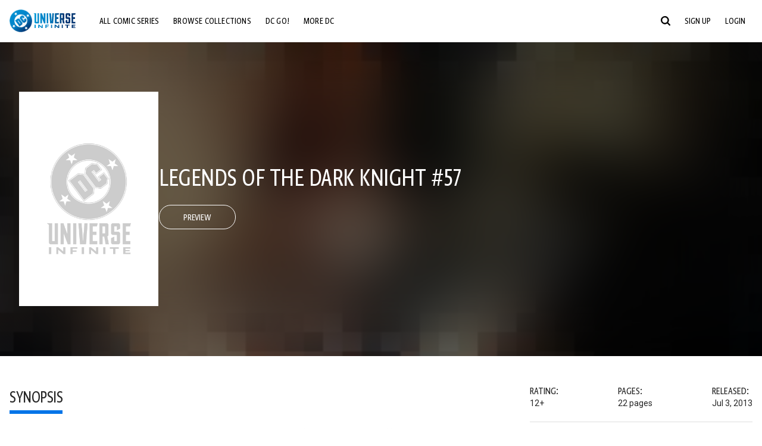

--- FILE ---
content_type: text/html;charset=utf-8
request_url: https://www.dcuniverseinfinite.com/comics/book/legends-of-the-dark-knight-2012-57/75798522-a6e8-4a3e-8294-df6c46dbdb20
body_size: 87398
content:
<!DOCTYPE html><html  lang="en"><head><meta charset="utf-8">
<meta name="viewport" content="width=device-width, initial-scale=1">
<title>Legends of the Dark Knight #57 | DC Comics Issue</title>
<link rel="preconnect" href="https://fonts.googleapis.com">
<link rel="preconnect" href="https://fonts.gstatic.com" crossorigin>
<link href="https://fonts.googleapis.com/css2?family=Roboto:wght@400;500;700&display=swap" rel="stylesheet">
<style>@charset "UTF-8";abbr,address,article,aside,audio,b,blockquote,body,canvas,caption,cite,code,dd,del,details,dfn,div,dl,dt,em,fieldset,figcaption,figure,footer,form,h1,h2,h3,h4,h5,h6,header,hgroup,html,i,iframe,img,ins,kbd,label,legend,li,mark,menu,nav,object,ol,p,pre,q,samp,section,small,span,strong,sub,summary,sup,table,tbody,td,tfoot,th,thead,time,tr,ul,var,video{background:transparent;border:0;font-size:100%;margin:0;outline:0;padding:0;vertical-align:baseline}body{line-height:1}article,aside,details,figcaption,figure,footer,header,hgroup,menu,nav,section{display:block}nav ul{list-style:none}blockquote,q{quotes:none}blockquote:after,blockquote:before,q:after,q:before{content:"";content:none}a{background:transparent;font-size:100%;margin:0;padding:0;vertical-align:baseline}ins{text-decoration:none}ins,mark{background-color:#ff9;color:#000}mark{font-style:italic;font-weight:700}del{text-decoration:line-through}abbr[title],dfn[title]{border-bottom:1px dotted;cursor:help}table{border-collapse:collapse;border-spacing:0}hr{border:0;border-top:1px solid #ccc;display:block;height:1px;margin:1em 0;padding:0}input,select{vertical-align:middle}*,:after,:before{box-sizing:border-box}html{font-size:100%;scroll-behavior:smooth}body{background:var(--body-background,#fff);margin:0;overflow:inherit;padding:0;position:relative}body.transparent-body{background:#ffffff40}body.modal-open{overflow:hidden}body.no-bg-body{background:transparent}@media (max-width:1023px){body.mobile-menu-active{overflow-y:hidden}body.mobile-menu-active:after{background:#000000bf;content:"";height:100%;left:0;position:fixed;top:0;width:100%;z-index:1}}body>iframe{display:block}#__layout,#__nuxt,.app-wrapper,body,html{height:100%;min-height:100%}@media print{#__layout,#__nuxt,.app-wrapper,body,html{height:99%;min-height:99%}}img{display:block}imgix-picture{display:block;width:100%}picture img{height:var(--picture-img-height,auto);max-width:var(--picture-img-max-width,100%);width:var(--picture-img-width,100%)}ng-include{display:block}.bg-grey{background:#f5f5f5}.wrap-consistent{margin:var(--wrap-consistent-margin,var(--wrap-consistent-margin-top,0) var(--wrap-consistent-margin-sides,auto) var(--wrap-consistent-margin-bottom,0));max-width:var(--wrap-consistent-max-width,var(--content-max-width-plus-gutter));padding:var(--wrap-consistent-padding,var(--wrap-consistent-padding-top,0) var(--wrap-consistent-padding-sides,1rem) var(--wrap-consistent-padding-bottom,0));position:relative;width:var(--wrap-consistent-width,100%)}.wrap-consistent--pad-top,.wrap-consistent--pad-y{--wrap-consistent-padding-top:1.5rem;--wrap-consistent-padding-bottom:2.5rem}@media (min-width:650px){.wrap-consistent--pad-top,.wrap-consistent--pad-y{--wrap-consistent-padding-top:2.5rem}}.wrap-consistent--pad-top{--wrap-consistent-padding-bottom:0}.wrap-consistent--pad-none{--wrap-consistent-max-width:var(--content-max-width);--wrap-consistent-padding-sides:0}.site-content{flex:1 0 auto;overflow:hidden;padding-bottom:3rem;width:100%}.site-flex{display:flex;flex:1;flex-direction:column;max-width:100%;width:100%}.no-scroll{overflow:hidden}.mobile-show{display:none}@media (max-width:479px){.mobile-show{display:block}}@media (min-width:480px) and (max-width:1023px){.tablet-hide{display:none!important}}@media (min-width:1024px) and (max-width:1200px){.desktop-hide{display:none!important}}@media (min-width:1201px){.lg-hide{display:none!important}}@media (min-width:1440px){.xl-hide{display:none!important}}.large-only{display:none}@media (min-width:900px){.large-only{display:initial}}.portable-only{display:initial}@media (min-width:900px){.portable-only{display:none}}.mobile-hide{display:none}@media (min-width:480px){.mobile-hide{display:initial}}.success-check{color:#4caf50}.success-check svg.dc-svg-icon--icon-checkmark{background:#4caf50;border-radius:6.1875rem;color:#fff;font-size:1rem;margin-bottom:-.0625rem;padding:.1875rem}.not-functional{background-color:#ff00004d;color:red!important;outline:.1875rem dashed red;overflow:visible;position:relative}.not-functional:before{content:"NOT FUNCTIONAL";font-weight:700;left:-.1875rem;position:absolute;top:-1.5625rem}@font-face{font-display:swap;font-family:Greta Sans Condensed Std VF;src:url(/_nuxt/GretaSansCondensedStd-VF.BrxUQJCa.ttf) format("truetype")}@font-face{font-display:swap;font-family:Greta Sans Std VF;src:url(/_nuxt/GretaSansStd-VF.8NJICc-B.ttf) format("truetype")}@font-face{font-display:swap;font-family:Greta Sans Std-Black VF;src:url(/_nuxt/GretaSansStdBlack-VF.BiU77n7W.woff2) format("woff2")}:root{--black:#000;--white:#fff;--dc-blue:#0074e8;--dc-blue-active:#1064b1;--body-font-color:#262626;--body-font-family:Roboto,Helvetica Neue,Helvetica,Arial,sans-serif;--body-font-size:1.0625rem;--body-line-height:1.5;--semibold-font-weight:599;--h-tag-font-family:Greta Sans Condensed Std VF,Helvetica Neue,Helvetica,Arial,sans-serif;--h-tag-text-transform:uppercase;--h-tag-letter-spacing:-.03125rem;--h-tag-font-weight:var(--semibold-font-weight);--h-tag-font-style:normal;--h-tag-padding:.1875rem 0 0;--h1-font-weight:700;--h5-letter-spacing:0;--h6-letter-spacing:0;--content-max-width:90rem;--content-max-width-plus-gutter:calc(var(--content-max-width) + 2rem);--carousel-gutter:1rem;--carousel-gutter-negative:-1rem}[class*=dcc-font--greta-sans]{font-family:Greta Sans Std VF,Helvetica Neue,Helvetica,Arial,sans-serif}[class*=dcc-font--greta-sans-cond]{font-family:Greta Sans Condensed Std VF,Helvetica Neue,Helvetica,Arial,sans-serif}.dcc-font--greta-sans-cond{font-weight:400}.dcc-font--greta-sans-cond-semibold{font-weight:var(--semibold-font-weight)}.dcc-font--greta-sans-cond-bold{font-weight:700}.dcc-font--greta-sans-medium{font-weight:400}.dcc-font--greta-sans-bold{font-weight:700}body{color:var(--body-font-color);font-family:var(--body-font-family);font-size:var(--body-font-size);font-weight:400;line-height:var(--body-line-height);-webkit-font-smoothing:antialiased;-moz-osx-font-smoothing:grayscale}.h1,h1{font-family:var(--h1-font-family,var(--h-tag-font-family));font-size:clamp(var(--h1-font-size-min,3rem),6vw,var(--h1-font-size-max,4rem));font-style:var(--h1-font-style,var(--h-tag-font-style));font-weight:var(--h1-font-weight,var(--h-tag-font-weight));letter-spacing:var(--h1-letter-spacing,var(--h-tag-letter-spacing));line-height:clamp(var(--h1-line-height-min,1.625rem),6vw,var(--h1-line-height-max,3rem));padding:var(--h1-padding,var(--h-tag-padding));text-transform:var(--h1-text-transform,var(--h-tag-text-transform))}.h2,h2{font-family:var(--h2-font-family,var(--h-tag-font-family));font-size:clamp(var(--h2-font-size-min,2rem),4vw,var(--h2-font-size-max,3rem));font-style:var(--h2-font-style,var(--h-tag-font-style));font-weight:var(--h2-font-weight,var(--h-tag-font-weight));letter-spacing:var(--h2-letter-spacing,var(--h-tag-letter-spacing));line-height:clamp(var(--h2-line-height-min,1.375rem),4vw,var(--h2-line-height-max,2.5rem));padding:var(--h2-padding,var(--h-tag-padding));text-transform:var(--h2-text-transform,var(--h-tag-text-transform))}.h3,h3{font-family:var(--h3-font-family,var(--h-tag-font-family));font-size:clamp(var(--h3-font-size-min,1.625rem),4vw,var(--h3-font-size-max,2rem));font-style:var(--h3-font-style,var(--h-tag-font-style));font-weight:var(--h3-font-weight,var(--h-tag-font-weight));letter-spacing:var(--h3-letter-spacing,var(--h-tag-letter-spacing));line-height:clamp(var(--h3-line-height-min,1.125rem),4vw,var(--h3-line-height-max,1.625rem));padding:var(--h3-padding,var(--h-tag-padding));text-transform:var(--h3-text-transform,var(--h-tag-text-transform))}.h4,h4{font-family:var(--h4-font-family,var(--h-tag-font-family));font-size:clamp(var(--h4-font-size-min,1.125rem),4vw,var(--h4-font-size-max,1.5rem));font-style:var(--h4-font-style,var(--h-tag-font-style));font-weight:var(--h4-font-weight,var(--h-tag-font-weight));letter-spacing:var(--h4-letter-spacing,var(--h-tag-letter-spacing));line-height:clamp(var(--h4-line-height-min,1.125rem),4vw,var(--h4-line-height-max,1.25rem));padding:var(--h4-padding,var(--h-tag-padding));text-transform:var(--h4-text-transform,var(--h-tag-text-transform))}.h5,h5{font-family:var(--h5-font-family,var(--h-tag-font-family));font-size:clamp(var(--h5-font-size-min,1.125rem),3vw,var(--h5-font-size-max,1.25rem));font-style:var(--h5-font-style,var(--h-tag-font-style));font-weight:var(--h5-font-weight,var(--h-tag-font-weight));letter-spacing:var(--h5-letter-spacing,var(--h-tag-letter-spacing));line-height:clamp(var(--h5-line-height-min,1.125rem),3vw,var(--h5-line-height-max,1.125rem));padding:var(--h5-padding,var(--h-tag-padding));text-transform:var(--h5-text-transform,var(--h-tag-text-transform))}.h6,h6{font-family:var(--h6-font-family,var(--h-tag-font-family));font-size:clamp(var(--h5-font-size-min,.875rem),4vw,var(--h5-font-size-max,1rem));font-style:var(--h6-font-style,var(--h-tag-font-style));font-weight:var(--h6-font-weight,var(--h-tag-font-weight));letter-spacing:var(--h6-letter-spacing,var(--h-tag-letter-spacing));line-height:clamp(var(--h5-line-height-min,1rem),4vw,var(--h5-line-height-max,1rem));padding:var(--h6-padding,var(--h-tag-padding));text-transform:var(--h6-text-transform,var(--h-tag-text-transform))}.heading-row{--dcc-button-flex-shrink:0;align-items:center;display:flex;flex:1;gap:1rem;justify-content:space-between;padding:var(--thumbnail-row-header-padding,var(--thumbnail-row-header-padding-top,3rem) var(--thumbnail-row-header-padding-sides,0) var(--thumbnail-row-header-padding-bottom,.5rem));position:relative;top:.0625rem}.heading-row__title{--link-color:var(--thumbnail-row-title-color,var(--black));--link-hover-color:var(--thumbnail-row-title-color,var(--black));color:var(--thumbnail-row-title-color,var(--black))}@media (max-width:1279px){.heading-row__title{--h3-line-height-min:1.375rem;overflow:hidden;text-overflow:ellipsis}@supports (-webkit-line-clamp:1){.heading-row__title{display:-webkit-box;height:auto;-webkit-line-clamp:1;-webkit-box-orient:vertical}.heading-row__title:after{content:""}}}ol,ul{list-style:none}ol,ol li,ul,ul li{margin:0;padding:0}.list{margin:1rem 0 2rem;padding:0 0 0 1rem}.list__item{margin-bottom:0 0 .125rem 0}aside{font-size:.875rem;font-style:italic;line-height:1.35}a{color:var(--link-color,var(--dc-blue));cursor:pointer;font-family:var(--link-font-family,inherit);-webkit-text-decoration:var(--link-text-decoration,none);text-decoration:var(--link-text-decoration,none);transition:color .25s ease-in-out}a:focus,a:hover{color:var(--link-hover-color,#1064b1)}hr{border:solid #616161;border-width:.0625rem 0 0;clear:both;height:0;margin:.3125rem 0 1.5625rem}.pre,pre{white-space:normal}.code,code{background-color:#eee;border:.0625rem solid #e0e0e0;color:#616161;font-family:Consolas,Liberation Mono,Courier,monospace;font-size:.8125rem;font-weight:400;padding:.25rem .3125rem}pre>.code,pre>code{display:block;padding:1.25rem;white-space:normal}sub{vertical-align:sub}sup{vertical-align:super}b,strong{font-weight:700}small{font-size:.875rem}.sr-only{height:1px!important;margin:-1px!important;overflow:hidden!important;padding:0!important;width:1px!important;clip:rect(0,0,0,0)!important;border:0!important;white-space:nowrap!important}.sr-only:not(caption){position:absolute!important}.animated-ellipsis{--width:var(--animated-ellipsis-width,1rem);--left:var(--animated-ellipsis-left,0)}.animated-ellipsis:after{animation:ellipsis 1.2s steps(4) infinite;content:"…";display:inline-block;left:var(--left);margin-right:var(--width);overflow:hidden;position:relative;vertical-align:bottom;width:0}@keyframes ellipsis{to{margin-right:0;width:var(--width)}}.dcc-button{-webkit-appearance:none;-moz-appearance:none;appearance:none;background:var(--dcc-button-background,transparent);border:var(--dcc-button-border,var(--dcc-button-border-width,.0625rem) solid);border-color:var(--dcc-button-border-color,var(--dcc-button-background,currentColor));border-radius:var(--dcc-button-border-radius,62.4375rem);color:var(--dcc-button-color,var(--white));cursor:pointer;display:var(--dcc-button-display,inline-block);flex-shrink:var(--dcc-button-flex-shrink,auto);font:var(--dcc-button-font-weight,var(--semibold-font-weight)) var(--dcc-button-font-size,1.125rem)/var(--dcc-button-line-height,normal) var(--dcc-button-font-family,Greta Sans Condensed Std VF,Helvetica Neue,Helvetica,Arial,sans-serif);letter-spacing:var(--dcc-button-letter-spacing,-.0125rem);margin:var(--dcc-button-margin,0);overflow:hidden;padding:var(--dcc-button-padding,var(--dcc-button-padding-top,.625rem) var(--dcc-button-padding-sides,clamp(1.5rem,4vw,2.5rem)) var(--dcc-button-padding-bottom,.4375rem));position:relative;text-align:center;text-decoration:none;text-transform:uppercase;transition:all .25s ease;vertical-align:var(--dcc-button-vertical-align,top);white-space:nowrap;width:var(--dcc-button-width,-moz-max-content);width:var(--dcc-button-width,max-content)}.dcc-button:active,.dcc-button:focus,.dcc-button:hover{background:var(--dcc-button-hover-background,var(--dc-blue));border-color:var(--dcc-button-hover-border-color,var(--dcc-button-hover-background,var(--dc-blue)));color:var(--dcc-button-hover-color,var(--white))}.dcc-button [disabled],.dcc-button--disabled,.dcc-button:disabled{cursor:not-allowed;pointer-events:none;--dcc-button-background:var( --dcc-button-disabled-background,#d8d8d8 );--dcc-button-hover-background:var( --dcc-button-disabled-hover-background,#d8d8d8 );--dcc-button-color:var(--dcc-button-disabled-color,#757575);--dcc-button-hover-color:var( --dcc-button-disabled-hover-color,#9e9e9e )}.dcc-button a,.dcc-button a:hover{color:currentColor;transition:none}.dcc-button svg{flex-shrink:0;margin-top:var(--dcc-button-svg-margin-top,-.1875rem);max-height:var(--dcc-button-svg-max-height,1rem);max-width:var(--dcc-button-svg-max-width,1rem);position:relative}.dcc-button--icon,.dcc-button--icon-fullwidth{--dcc-button-display:var(--dcc-button-icon-display,flex);align-items:var(--dcc-button-icon-align-items,center);gap:var(--dcc-button-icon-gap,.5rem)}.dcc-button--icon svg,.dcc-button--icon-fullwidth svg{top:var(--dcc-button-icon-top,.0625rem)}.dcc-button--icon-fullwidth{--dcc-button-width:100%;justify-content:center}.dcc-button--fullwidth{--dcc-button-display:block;--dcc-button-width:100%}.dcc-button--auto-centered{--dcc-button-display:block;--dcc-button-width:max-content;--dcc-button-margin:0 auto}.dcc-button--text-lg{--dcc-button-font-size:1.375rem;--dcc-button-padding-top:.75rem;--dcc-button-padding-bottom:.625rem;--animated-ellipsis-width:1rem}.dcc-button--text-xl{--dcc-button-font-size:1.375rem;--dcc-button-line-height:1;--dcc-button-padding-top:1.0625rem;--dcc-button-padding-bottom:.875rem;--dcc-button-padding-sides:1rem;--animated-ellipsis-width:1.25rem}@media (min-width:650px){.dcc-button--text-xl{--dcc-button-font-size:1.625rem;--dcc-button-padding-top:1rem;--dcc-button-padding-bottom:.6875rem}}.dcc-button--text-arrow{--dcc-button-color:var(--dc-blue);--dcc-button-hover-color:var(--black);--dcc-button-line-height:1;--dcc-button-border:none;--dcc-button-border-radius:0;--dcc-button-padding:.125rem 1rem 0 0;--dcc-button-hover-background:none;--dcc-button-font-size:1.25rem}.dcc-button--text-arrow:before{background-color:currentColor;content:"";display:block;height:.875rem;margin-top:-.0625rem;-webkit-mask:url("data:image/svg+xml;charset=utf-8,%3Csvg xmlns='http://www.w3.org/2000/svg' fill='none' viewBox='9 4 9 16'%3E%3Cpath stroke='currentColor' stroke-linecap='round' stroke-width='2' d='m10 5 7 6.981L10 19'/%3E%3C/svg%3E") 100% 50% no-repeat;mask:url("data:image/svg+xml;charset=utf-8,%3Csvg xmlns='http://www.w3.org/2000/svg' fill='none' viewBox='9 4 9 16'%3E%3Cpath stroke='currentColor' stroke-linecap='round' stroke-width='2' d='m10 5 7 6.981L10 19'/%3E%3C/svg%3E") 100% 50% no-repeat;-webkit-mask-size:contain;mask-size:contain;position:absolute;right:0;top:50%;transform:translateY(-50%);width:.5rem}.dcc-button--back{--dcc-button-display:flex;--dcc-button-margin:0 0 0 auto}.dcc-button--blue{--dcc-button-background:var(--dc-blue);--dcc-button-hover-color:var(--white);--dcc-button-hover-background:var(--black)}.dcc-button--black{--dcc-button-background:var(--black)}.dcc-button--black-outline,.dcc-button--white{--dcc-button-color:var(--black)}.dcc-button--white{--dcc-button-background:var(--white)}.dcc-form{--dcc-form-transition:all .25s ease;--dcc-form-input-border-color:#bdbdbd;--dcc-form-warning-color:#ae7f0a;--dcc-form-error-color:#b00020;--dcc-form-outline-color:#1064b1;--marketing-locale-title-color:#757575;--marketing-locale-title-font-family:Greta Sans Std VF,Helvetica Neue,Helvetica,Arial,sans-serif;padding:var(--dcc-form-padding,0 0 2.25rem);text-align:var(--dcc-form-text-align,left)}@media (min-width:650px){.dcc-form .marketing-locale{--marketing-locale-title-font-size:1.125rem}}.dcc-form__group{color:var(--dcc-form-color,#757575);padding:var(--dcc-form-group-padding,0 0 2.25rem);position:relative}.dcc-form__label{font-family:var(--dcc-form-label-font-family,"Greta Sans Std VF","Helvetica Neue",Helvetica,Arial,sans-serif);font-size:var(--dcc-form-label-font-size,1.125rem);font-weight:var(--dcc-form-label-font-weight,bold);left:var(--dcc-form-label-position-left,0);position:absolute;right:var(--dcc-form-label-position-right,auto);top:.625rem;-webkit-user-select:none;-moz-user-select:none;user-select:none}.dcc-form__input,.dcc-form__label{transition:var(--dcc-form-transition)}.dcc-form__input{background:transparent;border:0;border-bottom:.0625rem solid var(--dcc-form-input-border-color);border-radius:0;color:var(--dcc-form-input-color,#000);font-family:var(--dcc-form-input-font-family,Roboto,Helvetica Neue,Helvetica,Arial,sans-serif);font-size:var(--dcc-form-input-font-size,1rem);font-weight:500;line-height:1;margin:0;outline:none;padding:var(--dcc-form-input-padding,1.1875rem 0 .125rem);width:100%}.dcc-form__input:focus,.dcc-form__input:focus+.dcc-form__hint{border-color:var(--dcc-form-input-border-active-color,#1064b1)}.dcc-form__input.has-text~label,.dcc-form__input:focus~label{font-size:var(--dcc-form-label-focus-font-size,.9375rem);top:-.125rem}.dcc-form__input.has-error,.dcc-form__input.has-error+.dcc-form__hint{border-color:var(--dcc-form-warning-color)}.dcc-form__input.has-hint{padding-left:var(--dcc-form-input-has-hint-padding-left,0);padding-right:var(--dcc-form-input-has-hint-padding-right,1.75rem);width:calc(100% - 1.75rem)}.dcc-form__input:-webkit-autofill,.dcc-form__input:-webkit-autofill:active,.dcc-form__input:-webkit-autofill:focus,.dcc-form__input:-webkit-autofill:hover{-webkit-transition:background 50000s ease-in-out 0s;transition:background 50000s ease-in-out 0s}.dcc-form__hint{border-bottom:.0625rem solid var(--dcc-form-input-border-color);color:var(--dcc-form-color,#757575);cursor:pointer;display:block;height:2.5625rem;left:var(--dcc-form-hint-position-left,auto);padding:0 .25rem;position:absolute;right:var(--dcc-form-hint-position-right,0);top:0;transition:var(--dcc-form-transition);width:1.75rem}.dcc-form__hint:focus-within,.dcc-form__hint:hover{color:var(--dcc-form-outline-color,#1064b1);outline-color:var(--dcc-form-outline-color,#1064b1)}.dcc-form__hint svg{height:100%;width:100%}.dcc-form__checkbox-group{display:grid;gap:.625rem 1.25rem;grid-template-columns:1.5rem auto;padding:0 0 .25rem}.dcc-form__checkbox-group--info-only{display:block}.dcc-form__checkbox-input{-webkit-appearance:none;-moz-appearance:none;appearance:none;border:.0625rem solid var(--dcc-form-input-border-color);border-radius:.25rem;color:var(--dcc-form-input-border-color);cursor:pointer;height:1.5rem;position:relative;transition:background .25s cubic-bezier(.1,.1,.25,1);width:1.5rem}.dcc-form__checkbox-input:before{border:0 solid #fff;border-width:0 .125rem .125rem 0;content:"";display:block;height:.875rem;left:.4375rem;opacity:0;position:absolute;top:.125rem;transform:rotate(45deg);width:.5rem}.dcc-form__checkbox-input:checked{background:var(--dcc-form-checkbox-active-background,#0074e8);border-color:var(--dcc-form-checkbox-active-background,#0074e8);color:#fff}.dcc-form__checkbox-input:checked:before{opacity:1}.dcc-form__checkbox-input:checked~label:before{clip-path:polygon(0 0,100% 0,100% 100%,0 100%)}.dcc-form__checkbox-input:focus-within,.dcc-form__checkbox-input:hover{outline-color:var(--dcc-form-outline-color,#1064b1)}.dcc-form__checkbox-label{cursor:pointer;padding:.25rem 0 0;position:relative;-webkit-user-select:none;-moz-user-select:none;user-select:none}.dcc-form__message{font-size:.875rem;margin-bottom:-1.375rem;min-height:1.375rem;padding-left:1.25rem;padding-top:.1875rem;position:relative}.dcc-form__message--error:after,.dcc-form__message--warning:after{border-radius:50%;color:#fff;content:"!";display:block;font-size:.875rem;height:1rem;left:0;line-height:1.3;position:absolute;text-align:center;top:50%;transform:translateY(-50%);width:1rem}.dcc-form__message--warning{color:var(--dcc-form-warning-color)}.dcc-form__message--warning:after{background:var(--dcc-form-warning-color)}.dcc-form__message--error{color:var(--dcc-form-error-color)}.dcc-form__message--error:after{background:var(--dcc-form-error-color)}.dcc-form__message--help{padding-left:0}.dcc-form__message+.dcc-form__message{margin-top:1.375rem}.dcc-form__password-info{display:grid;gap:0 1.25rem;grid-template-columns:repeat(2,1fr);list-style:disc;padding:var(--dcc-form-password-info-padding,.3125rem 0 0 1.25rem)}.dcc-form__button{margin-top:1.5625rem}[class=lang-ar] .dcc-form{--dcc-form-text-align:right;--dcc-form-label-position-left:auto;--dcc-form-label-position-right:0;--dcc-form-input-has-hint-padding-right:0;--dcc-form-input-has-hint-padding-left:1.75rem;--dcc-form-hint-position-right:auto;--dcc-form-hint-position-left:0;--dcc-form-password-info-padding:.3125rem 1.25rem 0 0}.regflow-page{--dcc-regflow-height:100%;--dcc-regflow-wrapper-height:100%;--age-gate-dcc-button-font-size:1.375rem;--age-gate-dcc-button-border-width:0;--age-gate-dcc-button-hover-background:#000;--age-gate-dcc-button-padding:.8125rem 3rem .6875rem;--age-gate-heading-font-family:Greta Sans Condensed Std VF,Helvetica Neue,Helvetica,Arial,sans-serif;--age-gate-heading-font-weight:var(--semibold-font-weight);--age-gate-heading-font-size:2.75rem;--age-gate-input-background:#fff;--age-gate-input-border-width:.125rem;--age-gate-input-border-radius:.25rem;--age-gate-input-error-border-width:.125rem;--age-gate-number-type-font-family:Greta Sans Condensed Std VF,Helvetica Neue,Helvetica,Arial,sans-serif;--age-gate-number-type-font-weight:var(--semibold-font-weight);display:flex;flex:1;flex-direction:var(--regflow-page-flex-direction,column-reverse);height:var(--regflow-page-height,auto);justify-content:center;width:100%}@media (min-width:650px){.regflow-page{--dcc-regflow-height:auto;--dcc-regflow-wrapper-height:auto;--dcc-regflow-padding-top:2.5rem;--dcc-regflow-padding-bottom:2.5rem;--dcc-regflow-errors-top:-.875rem;--regflow-page-column-justify-content:center;--regflow-page-register-column-background:none;--regflow-page-login-column-background:none;--regflow-page-column-right-padding:6.25rem 2.5rem 2.5rem;--regflow-page-column-center-padding:4.375rem 2.5rem}}@media (min-width:900px){.regflow-page{--dcc-regflow-margin:0;--regflow-page-height:100%;--regflow-page-flex-direction:row;--regflow-page-column-margin:0;--regflow-page-column-padding:2.5rem;--regflow-page-column-right-padding:inherit;--regflow-page-column-right-overflow:auto}}@media (width:64rem) and (height:48rem) and (orientation:landscape){.regflow-page{--regflow-page-column-right-padding:2.5rem}}@media (min-width:56.25rem) and (min-height:64rem){.regflow-page{--regflow-page-column-right-padding:2.5rem;--regflow-page-column-right-justify-content:center}}.regflow-page__column{display:flex;flex:1;flex-direction:column;margin:var(--regflow-page-column-margin,0 auto);overscroll-behavior:none;padding:var(--regflow-page-column-padding,0);width:100%}.regflow-page__column--left{background-position:top;background-repeat:no-repeat;background-size:cover;justify-content:var(--regflow-page-column-left-justify-content,center);overflow-y:var(--regflow-page-column-left-overflow,visible);padding:var(--regflow-page-column-left-padding,var(--regflow-page-column-padding,0))}.regflow-page__column--right{justify-content:var(--regflow-page-column-right-justify-content,center);overflow-y:var(--regflow-page-column-right-overflow,visible);padding:var(--regflow-page-column-right-padding,var(--regflow-page-column-padding,0))}.regflow-page__column--center{align-items:var(--regflow-page-column-center-align-items,center);justify-content:var(--regflow-page-column-center-justify-content,center);overflow-y:var(--regflow-page-column-center-overflow,visible);padding:var(--regflow-page-column-center-padding,var(--regflow-page-column-padding,0))}.regflow-page--register .regflow-page__column--left{background-image:var(--regflow-page-register-column-background,url(/_nuxt/register_page.DMws4Ve_.jpg))}.regflow-page--login{--regflow-page-column-right-justify-content:center}.regflow-page--login .regflow-page__column--left{background-image:var(--regflow-page-login-column-background,url(/_nuxt/login_page.Xq43Ans5.jpg))}.dcc-regflow{border-radius:var(--dcc-regflow-border-radius,0);box-shadow:var(--dcc-regflow-shadow,0 .625rem 2.1875rem 0 rgba(0,0,0,.5));color:var(--dcc-regflow-color,#757575);font-family:var(--dcc-regflow-font-family,Greta Sans Std VF,Helvetica Neue,Helvetica,Arial,sans-serif);font-size:var(--dcc-regflow-font-size,1.125rem);height:var(--dcc-regflow-height,inherit);letter-spacing:var(--dcc-regflow-letter-spacing,-.0125rem);line-height:1.33;margin:var(--dcc-regflow-margin,var(--dcc-regflow-margin-top,0) var(--dcc-regflow-margin-sides,auto) var(--dcc-regflow-margin-bottom,0));max-width:var(--dcc-regflow-max-width,100%);text-align:var(--dcc-regflow-text-align,center);text-wrap:balance;width:var(--dcc-regflow-width,100%)}@media (min-width:650px){.dcc-regflow{--dcc-regflow-max-width:30rem;--dcc-regflow-border-radius:.25rem}}.dcc-regflow__wrapper{background:var(--dcc-regflow-background,#fff);border-radius:var(--dcc-regflow-border-radius,0);height:var(--dcc-regflow-wrapper-height,inherit);padding:var(--dcc-regflow-padding,var(--dcc-regflow-padding-top,5.3125rem) var(--dcc-regflow-padding-sides,2.5rem) var(--dcc-regflow-padding-bottom,4.375rem));position:relative}.dcc-regflow__errors{border-radius:.25rem;left:0;padding-left:var(--dcc-regflow-errors-padding-left,inherit);padding-right:var(--dcc-regflow-errors-padding-right,inherit);position:var(--dcc-regflow-errors-position,absolute);right:0;top:var(--dcc-regflow-errors-top,2.0625rem)}.dcc-regflow__errors>div.error-message{background:var(--dcc-regflow-errors-background,#b00020);border:var(--dcc-regflow-errors-border,.125rem solid #fff);border-radius:3.125rem;color:var(--dcc-regflow-errors-color,#fff);margin-bottom:0;padding:.3125rem 1.25rem .25rem 1.875rem}.dcc-regflow__errors>div.error-message>div{font-family:inherit;font-size:1.0625rem;line-height:1;padding:.125rem 0 0;text-wrap:pretty}.dcc-regflow__errors>div.error-message>div:before{background:var(--dcc-regflow-errors-icon-background,#fff);color:var(--dcc-regflow-errors-icon-color,#b00020);font-size:1.0625rem;height:1.1875rem;left:.375rem;line-height:1.375rem;margin:0;padding:0;position:absolute;top:50%;transform:translateY(-50%);width:1.1875rem}@media (max-width:649px){.dcc-regflow__errors{--dcc-regflow-errors-top:4.5625rem}.dcc-regflow__errors+h1{--dcc-regflow-title-padding:2.5rem 0 .8125rem}}.dcc-regflow__title{color:var(--dcc-regflow-title-color,#000);font-family:var(--dcc-regflow-title-font-family,var(--h-tag-font-family));font-size:var(--dcc-regflow-title-font-size,2.75rem);letter-spacing:var(--dcc-regflow-title-letter-spacing,-.03125rem);line-height:var(--dcc-regflow-title-line-height,.89);padding:var(--dcc-regflow-title-padding,0 0 .8125rem);text-align:var(--dcc-regflow-title-text-align,inherit)}.dcc-regflow__help,.dcc-regflow__subtitle{padding:0 0 1.25rem}.dcc-regflow__legal{font-size:var(--dcc-regflow-legal-font-size,1.125rem)}.dcc-regflow__legal~.dcc-regflow__legal{padding-top:1.25rem}.dcc-regflow__button-group{display:flex;flex-direction:column;gap:1rem;padding:2.25rem 0 0}@media (min-width:650px){.dcc-regflow__button-group{flex-direction:row}}.dcc-regflow__button-group~.dcc-regflow__legal{padding-top:2.25rem}.dcc-regflow__heading-image{color:#0074e8;display:flex;justify-content:center;margin:0 0 2rem;max-height:6.25rem}.dcc-regflow__generic-content{padding:0 0 2.25rem}.dcc-regflow__list{color:#000}.dcc-regflow__list li{padding:.25rem 0}.dcc-regflow__error-icon,.dcc-regflow__success-icon{--dc-svg-icon-color:var(--white);align-items:center;background:#4caf50;border-radius:100%;display:flex;font-size:3.25rem;justify-content:center;margin:0 auto 1.5rem;padding:.625rem}.dcc-regflow__error-icon{background:#b00020}[class=lang-ar] .dcc-regflow,[class=lang-es] .dcc-regflow,[class=lang-jp] .dcc-regflow,[class=lang-ko] .dcc-regflow,[class=lang-ru] .dcc-regflow,[class=lang-zh] .dcc-regflow{--dcc-regflow-title-font-size:2.125rem;--dcc-regflow-title-font-family:Roboto,Helvetica Neue,Helvetica,Arial,sans-serif;--dcc-regflow-title-letter-spacing:-.09375rem;--dcc-regflow-title-line-height:1.1;--dcc-regflow-title-padding:0 0 1.25rem;font-weight:700}[class=lang-ar] .dcc-regflow{direction:rtl}.thumb-issue-grid__title-row{--h3-padding:0 0 1rem;grid-column:1/-1}.thumb-issue-grid__items{--thumb-issue-grid-item-max-width:9.75rem;--thumb-issue-max-width:100%;-moz-column-gap:1.5rem;column-gap:1.5rem;display:grid;grid-template-columns:repeat(auto-fill,minmax(var(--thumb-issue-grid-item-max-width),1fr));justify-items:stretch;padding:var(--thumb-issue-grid-items-padding);row-gap:2rem}@media (min-width:650px){.thumb-issue-grid__items{--thumb-issue-grid-item-max-width:11.25rem}}@media (min-width:1024px){.thumb-issue-grid__items{--thumb-issue-grid-item-max-width:13.125rem}}.thumb-issue-grid__items--all,.thumb-issue-grid__items--collection,.thumb-issue-grid__items--userlist{--thumb-issue-grid-item-max-width:16.25rem}@media (min-width:1024px){.thumb-issue-grid__items--all,.thumb-issue-grid__items--collection,.thumb-issue-grid__items--userlist{--thumb-issue-grid-item-max-width:18.75rem}}@media (min-width:1280px){.thumb-issue-grid__items--all,.thumb-issue-grid__items--collection,.thumb-issue-grid__items--userlist{--thumb-issue-grid-item-max-width:24.375rem}}.thumb-issue-grid__items--all{align-items:center}@media (min-width:1280px){.thumb-issue-grid__items--all{--thumb-issue-grid-item-max-width:18.75rem}}.thumb-issue-grid__items .thumb-issue--collection,.thumb-issue-grid__items .thumb-issue--userlist{--thumb-issue-min-width:24.375rem;--thumb-issue-max-width:34rem;--thumb-issue-clamp-variable:95vw}</style>
<style>.page-leave-active{transition:all .15s}.page-enter-active{transition-delay:.25s;transition:all .25s}.layout-enter-from,.layout-leave-to,.page-enter-from,.page-leave-to{left:0;opacity:0;position:absolute;top:0;width:100%}.layout-enter-active,.layout-leave-active{transition:all .65s}.layout-enter-active .slider,.layout-leave-active .slider,.page-enter-active .slider,.page-leave-active .slider{opacity:0}.input-radio{font-size:1rem;height:2.125rem;line-height:2.125rem;padding-left:.9375rem;position:relative}.input-radio--inline{display:inline-block;margin-right:.9375rem}.input-radio__input{left:-9999px;position:absolute;visibility:hidden}.input-radio__label{cursor:pointer;padding:0 .75rem}.input-radio__label:before{background:transparent;border:1px solid #757575;border-radius:100%;box-shadow:inset 0 1px #e0e0e0;content:" ";height:.9375rem;left:0;position:absolute;top:50%;transform:translate3d(0,-50%,0);transition:all .1s linear;width:.9375rem}.input-radio__label:after{background:#4caf50;border-radius:100%;content:" ";height:.9375rem;left:0;position:absolute;top:50%;transform:translate3d(0,-50%,0) scale(0);transition:all .1s linear;width:.9375rem}.input-radio__input:checked+label:before{border-color:#4caf50;box-shadow:inset 0 0 #e0e0e0}.input-radio__input:checked+label:after{transform:translate3d(0,-50%,0) scale(.5)}.input-radio__input[disabled]+label{cursor:default;opacity:.3;pointer-events:none}input[type=range]{align-items:center;-webkit-appearance:none;-moz-appearance:none;appearance:none;background:none;cursor:pointer;display:flex;height:100%;min-height:1.625em;overflow:hidden;width:160px}input[type=range]:focus{box-shadow:none;outline:none}input[type=range]::-webkit-slider-runnable-track{background:#0074e8;border-radius:.625em;content:"";height:.375em;pointer-events:none}input[type=range]::-webkit-slider-thumb{-webkit-appearance:none;appearance:none;background:#0074e8;border:.0625em solid #0074e8;border-radius:1.625em;box-shadow:.3125em 0 0 -.625em #757575,6px 0 0 -.625em #757575,7px 0 0 -.625em #757575,8px 0 0 -.625em #757575,9px 0 0 -.625em #757575,10px 0 0 -.625em #757575,11px 0 0 -.625em #757575,12px 0 0 -.625em #757575,13px 0 0 -.625em #757575,14px 0 0 -.625em #757575,15px 0 0 -.625em #757575,16px 0 0 -.625em #757575,17px 0 0 -.625em #757575,18px 0 0 -.625em #757575,19px 0 0 -.625em #757575,20px 0 0 -.625em #757575,21px 0 0 -.625em #757575,22px 0 0 -.625em #757575,23px 0 0 -.625em #757575,24px 0 0 -.625em #757575,25px 0 0 -.625em #757575,26px 0 0 -.625em #757575,27px 0 0 -.625em #757575,28px 0 0 -.625em #757575,29px 0 0 -.625em #757575,30px 0 0 -.625em #757575,31px 0 0 -.625em #757575,32px 0 0 -.625em #757575,33px 0 0 -.625em #757575,34px 0 0 -.625em #757575,35px 0 0 -.625em #757575,36px 0 0 -.625em #757575,37px 0 0 -.625em #757575,38px 0 0 -.625em #757575,39px 0 0 -.625em #757575,40px 0 0 -.625em #757575,41px 0 0 -.625em #757575,42px 0 0 -.625em #757575,43px 0 0 -.625em #757575,44px 0 0 -.625em #757575,45px 0 0 -.625em #757575,46px 0 0 -.625em #757575,47px 0 0 -.625em #757575,48px 0 0 -.625em #757575,49px 0 0 -.625em #757575,50px 0 0 -.625em #757575,51px 0 0 -.625em #757575,52px 0 0 -.625em #757575,53px 0 0 -.625em #757575,54px 0 0 -.625em #757575,55px 0 0 -.625em #757575,56px 0 0 -.625em #757575,57px 0 0 -.625em #757575,58px 0 0 -.625em #757575,59px 0 0 -.625em #757575,60px 0 0 -.625em #757575,61px 0 0 -.625em #757575,62px 0 0 -.625em #757575,63px 0 0 -.625em #757575,64px 0 0 -.625em #757575,65px 0 0 -.625em #757575,66px 0 0 -.625em #757575,67px 0 0 -.625em #757575,68px 0 0 -.625em #757575,69px 0 0 -.625em #757575,70px 0 0 -.625em #757575,71px 0 0 -.625em #757575,72px 0 0 -.625em #757575,73px 0 0 -.625em #757575,74px 0 0 -.625em #757575,75px 0 0 -.625em #757575,76px 0 0 -.625em #757575,77px 0 0 -.625em #757575,78px 0 0 -.625em #757575,79px 0 0 -.625em #757575,80px 0 0 -.625em #757575,81px 0 0 -.625em #757575,82px 0 0 -.625em #757575,83px 0 0 -.625em #757575,84px 0 0 -.625em #757575,85px 0 0 -.625em #757575,86px 0 0 -.625em #757575,87px 0 0 -.625em #757575,88px 0 0 -.625em #757575,89px 0 0 -.625em #757575,90px 0 0 -.625em #757575,91px 0 0 -.625em #757575,92px 0 0 -.625em #757575,93px 0 0 -.625em #757575,94px 0 0 -.625em #757575,95px 0 0 -.625em #757575,96px 0 0 -.625em #757575,97px 0 0 -.625em #757575,98px 0 0 -.625em #757575,99px 0 0 -.625em #757575,100px 0 0 -.625em #757575,101px 0 0 -.625em #757575,102px 0 0 -.625em #757575,103px 0 0 -.625em #757575,104px 0 0 -.625em #757575,105px 0 0 -.625em #757575,106px 0 0 -.625em #757575,107px 0 0 -.625em #757575,108px 0 0 -.625em #757575,109px 0 0 -.625em #757575,110px 0 0 -.625em #757575,111px 0 0 -.625em #757575,112px 0 0 -.625em #757575,113px 0 0 -.625em #757575,114px 0 0 -.625em #757575,115px 0 0 -.625em #757575,116px 0 0 -.625em #757575,117px 0 0 -.625em #757575,118px 0 0 -.625em #757575,119px 0 0 -.625em #757575,120px 0 0 -.625em #757575,121px 0 0 -.625em #757575,122px 0 0 -.625em #757575,123px 0 0 -.625em #757575,124px 0 0 -.625em #757575,125px 0 0 -.625em #757575,126px 0 0 -.625em #757575,127px 0 0 -.625em #757575,128px 0 0 -.625em #757575,129px 0 0 -.625em #757575,130px 0 0 -.625em #757575,131px 0 0 -.625em #757575,132px 0 0 -.625em #757575,133px 0 0 -.625em #757575,134px 0 0 -.625em #757575,135px 0 0 -.625em #757575,136px 0 0 -.625em #757575,137px 0 0 -.625em #757575,138px 0 0 -.625em #757575,139px 0 0 -.625em #757575,140px 0 0 -.625em #757575,141px 0 0 -.625em #757575,142px 0 0 -.625em #757575,143px 0 0 -.625em #757575,144px 0 0 -.625em #757575,145px 0 0 -.625em #757575,146px 0 0 -.625em #757575,147px 0 0 -.625em #757575,148px 0 0 -.625em #757575,149px 0 0 -.625em #757575,150px 0 0 -.625em #757575,151px 0 0 -.625em #757575,152px 0 0 -.625em #757575,153px 0 0 -.625em #757575,154px 0 0 -.625em #757575,155px 0 0 -.625em #757575,156px 0 0 -.625em #757575,157px 0 0 -.625em #757575,158px 0 0 -.625em #757575,159px 0 0 -.625em #757575,160px 0 0 -.625em #757575;height:1.625em;margin-top:-.625em;width:1.625em}input[type=range]::-moz-range-track{height:.375em;width:160px}input[type=range]::-moz-range-thumb{background:#0074e8;border:.0625em solid #0074e8;border-radius:1.625em;height:1.625em;position:relative;width:1.625em}input[type=range]::-moz-range-progress{background:#0074e8;border:0;height:.375em;margin-top:0}input[type=range]::-ms-track{background:transparent;border:0;border-color:transparent;border-radius:0;border-width:0;color:transparent;height:.375em;margin-top:.625em;width:160px}input[type=range]::-ms-thumb{background:#0074e8;border:.0625em solid #0074e8;border-radius:1.625em;height:1.625em;width:1.625em}input[type=range]::-ms-fill-lower{background:#0074e8;border-radius:0}input[type=range]::-ms-fill-upper{background:#757575;border-radius:0}input[type=range]::-ms-tooltip{display:none}.dc-select{-webkit-appearance:none;-moz-appearance:none;appearance:none;background:var(--white) url("data:image/svg+xml;charset=utf-8,%3Csvg xmlns='http://www.w3.org/2000/svg' fill='none' viewBox='0 0 24 25'%3E%3Cpath stroke='currentColor' stroke-linecap='round' stroke-width='2' d='m19 9.5-6.981 7L5 9.5'/%3E%3C/svg%3E") 100% .75rem no-repeat;background-position:right .75rem center;background-size:1.5rem;border:solid var(--dc-select-border-color,#d8d8d8);border-radius:var(--dc-select-border-radius,.5rem);border-width:var(--dc-select-border-width,.0625rem);color:var(--black);font-family:var(--dc-select-font-family,Greta Sans Condensed Std VF,Helvetica Neue,Helvetica,Arial,sans-serif);font-size:var(--dc-select-font-size,1.25rem);font-weight:var(--semibold-font-weight,599);margin:var(--dc-select-margin,0);max-width:var(--dc-select-max-width,11.875rem);padding:var(--dc-select-padding,.75rem 3rem .5rem 1rem);position:relative;width:100%}.dc-select::-ms-expand{display:none}.dc-select__wrap{align-items:center;border:solid var(--dc-select-wrap-border-color,#d8d8d8);border-width:var(--dc-select-wrap-border-width,0);display:flex;gap:var(--dc-select-wrap-gap,.75rem);margin:var(--dc-select-wrap-margin,0)}.dc-select__label{line-height:1;padding-top:.25rem;text-wrap:nowrap}.input-text{font-size:1rem;position:relative}.input-text__input{-webkit-appearance:none;-moz-appearance:none;appearance:none;background-color:transparent;border-color:#bdbdbd;border-width:0 0 .125em;color:#000;display:inline-block;font-family:inherit;font-size:1em;height:1.5em;margin:.6875em 0;outline:none;padding:0 .125em;transition:.1s linear;width:100%}.input-text__input:focus{font-weight:500}.input-text__input--textarea{color:#000;font-family:inherit;height:auto;margin-top:.25em;min-height:5.25em;padding-top:0;resize:none}.input-text__input--search{color:#000;font-family:inherit;font-size:1em;height:1.5em;padding-left:2.3125em;transition:.1s linear;width:100%}.input-text__input--dark{border-color:#fff;color:#fff}.input-text__input--dark::-moz-placeholder{color:#fff}.input-text__input--dark::placeholder{color:#fff}.input-text__input[disabled]{border-color:#757575;color:#757575}.input-text__input[disabled]::-moz-placeholder{color:#757575}.input-text__input[disabled]::placeholder{color:#757575}.input-text__label{color:#9e9e9e;font-size:1em;font-weight:400;line-height:1;padding:0;text-transform:uppercase}.input-text__input:focus{background-color:transparent}.input-text__input:focus+label{font-size:1em}.input-text__input--search.ng-not-empty,.input-text__input--search:focus{background:none;border:0}.input-text__input--search.ng-not-empty+label,.input-text__input--search:focus+label{font-size:1em}.input-text__input:focus{border-color:#0074e8;outline:0}.input-text__input--search:focus{outline:0}.input-text__input--search:focus+label{color:#009688}.input-text--select:before{border:.3125em solid transparent;border-top-color:#9e9e9e;content:" ";height:0;position:absolute;right:0;top:50%;width:0}.input-text--large{font-size:20}.input-text.is-not-empty .input-text__label{font-size:1em}.input-text .ng-dirty.ng-invalid,.input-text__input.is-invalid{border-color:#ae7f0a}.input-text.is-invalid .input-text__input:focus{background-color:transparent;border:.0625em solid #b00020;box-shadow:0 0 .25em #b00020}.input-text.is-invalid .input-text__field-error{color:#b00020}.input-text.is-valid .input-text__input{border-bottom:.0625em solid #4caf50}.input-text.is-valid .input-text__label{color:#4caf50}.input-text__message{height:1rem;position:relative;text-align:left}.input-text__message--error{color:#ae7f0a}.input-text__message--error div:after{background-color:transparent;border:1px solid #ae7f0a;border-radius:50%;color:#ae7f0a;content:"!";display:inline-block;font-size:.75em;line-height:1em;padding:.25em .625em;position:absolute;right:0;text-align:center;top:0}.input-toggle{display:flex;height:calc(var(--input-toggle-height, 1.375rem) + .25rem);position:relative;width:var(--input-toggle-width,3.25rem)}.input-toggle *{cursor:pointer}.input-toggle__input{opacity:0;position:absolute}.input-toggle__input:not(:disabled):focus-visible+label{outline-color:var(--input-toggle-outline-color,#1064b1)}.input-toggle__label{background:var(--input-toggle-color-unchecked,#d8d8d8);border-radius:62.4375rem;height:calc(var(--input-toggle-height, 1.375rem) + .25rem);left:0;outline:.125rem solid transparent;outline-offset:.0625rem;position:absolute;top:0;transition:all .3s cubic-bezier(.86,0,.07,1);width:var(--input-toggle-width,3.25rem)}.input-toggle__label:after{background:var(--input-toggle-button-color,#fff);border-radius:62.4375rem;box-shadow:0 .0625rem .125rem #00000080;content:"";display:block;height:var(--input-toggle-height,1.375rem);left:.125rem;position:absolute;top:50%;transform:translateY(-50%);transition:all .3s cubic-bezier(.86,0,.07,1);width:var(--input-toggle-height,1.375rem)}.input-toggle__label.disabled{cursor:not-allowed}.input-toggle__label.disabled:after{cursor:not-allowed;pointer-events:none}.input-toggle__input:checked+label{background:var(--input-toggle-color-checked,#0074e8)}.input-toggle__input:checked+label:after{transform:translate(120%,-50%)}.input-toggle__wrap{align-items:center;display:flex;gap:.75rem;justify-content:var(--input-toggle-justify-content,end);line-height:1}.input-toggle__wrap *{cursor:pointer}.input-toggle__wrap>label{padding-top:.25rem}.tooltip{position:relative}.tooltip:after,.tooltip:before{backface-visibility:hidden;opacity:0;pointer-events:none;position:absolute;transition:.3s ease;transition-delay:0s;visibility:hidden;z-index:1000000}.tooltip:hover:after,.tooltip:hover:before{opacity:1;transition-delay:.1s;visibility:visible}.tooltip:before{background:transparent;border:.375rem solid transparent;content:"";position:absolute;z-index:1000001}.tooltip:after{background:#424242;border-radius:.25rem;box-shadow:0 .625rem 1.25rem #0006;color:#fff;content:attr(data-tooltip);font-size:.8125rem;font-weight:700;line-height:.8125rem;padding:.5rem .625rem;white-space:nowrap}.tooltip--top:after,.tooltip--top:before{bottom:100%;left:50%;transform:translate3d(-50%,0,0)}.tooltip--top:before{border-top-color:#424242;margin-bottom:-.7125rem}.tooltip--top:focus:after,.tooltip--top:focus:before,.tooltip--top:hover:after,.tooltip--top:hover:before{transform:translate3d(-50%,-.75rem,0)}.tooltip--bottom:after,.tooltip--bottom:before{left:50%;top:100%;transform:translate3d(-50%,0,0)}.tooltip--bottom:before{border-bottom-color:#424242;margin-top:-.7125rem}.tooltip--bottom:focus:after,.tooltip--bottom:focus:before,.tooltip--bottom:hover:after,.tooltip--bottom:hover:before{transform:translate3d(-50%,.75rem,0)}.tooltip--right:after,.tooltip--right:before{bottom:50%;left:100%;transform:translate3d(0,50%,0)}.tooltip--right:before{border-right-color:#424242;margin-left:-.7125rem}.tooltip--right:focus:after,.tooltip--right:focus:before,.tooltip--right:hover:after,.tooltip--right:hover:before{transform:translate3d(.75rem,50%,0)}.tooltip--left:after,.tooltip--left:before{bottom:50%;right:100%;transform:translate3d(0,50%,0)}.tooltip--left:before{border-left-color:#424242;margin-right:-.7125rem}.tooltip--left:focus:after,.tooltip--left:focus:before,.tooltip--left:hover:after,.tooltip--left:hover:before{transform:translate3d(-.75rem,50%,0)}.tooltip--top-right:after,.tooltip--top-right:before{bottom:100%;left:50%;transform:translateZ(0)}.tooltip--top-right:before{border-top-color:#424242;margin-bottom:-.7125rem}.tooltip--top-right:after{margin-left:-.375rem}.tooltip--top-right:focus:after,.tooltip--top-right:focus:before,.tooltip--top-right:hover:after,.tooltip--top-right:hover:before{transform:translate3d(0,-.75rem,0)}.tooltip--top-left:after,.tooltip--top-left:before{bottom:100%;left:50%;transform:translate3d(-100%,0,0)}.tooltip--top-left:before{border-top-color:#424242;margin-bottom:-.7125rem}.tooltip--top-left:after{margin-left:.375rem}.tooltip--top-left:focus:after,.tooltip--top-left:focus:before,.tooltip--top-left:hover:after,.tooltip--top-left:hover:before{transform:translate3d(-100%,-.75rem,0)}.tooltip--bottom-right:after,.tooltip--bottom-right:before{left:50%;top:100%;transform:translateZ(0)}.tooltip--bottom-right:before{border-bottom-color:#424242;margin-top:-.7125rem}.tooltip--bottom-right:after{margin-left:-.75rem}.tooltip--bottom-right:focus:after,.tooltip--bottom-right:focus:before,.tooltip--bottom-right:hover:after,.tooltip--bottom-right:hover:before{transform:translate3d(0,.75rem,0)}.tooltip--bottom-left:after,.tooltip--bottom-left:before{left:50%;top:100%;transform:translate3d(-100%,0,0)}.tooltip--bottom-left:before{border-bottom-color:#424242;margin-top:-.7125rem}.tooltip--bottom-left:after{margin-left:.69375rem}.tooltip--bottom-left:focus:after,.tooltip--bottom-left:focus:before,.tooltip--bottom-left:hover:after,.tooltip--bottom-left:hover:before{transform:translate3d(-100%,.75rem,0)}.tooltip--inline{display:inline-block}</style>
<style>.jsoneditor,.jsoneditor-modal{-webkit-text-size-adjust:none;-moz-text-size-adjust:none;text-size-adjust:none}.jsoneditor input,.jsoneditor input:not([type]),.jsoneditor input[type=search],.jsoneditor input[type=text],.jsoneditor-modal input,.jsoneditor-modal input:not([type]),.jsoneditor-modal input[type=search],.jsoneditor-modal input[type=text]{border:inherit;box-shadow:none;box-sizing:inherit;font-family:inherit;font-size:inherit;height:auto;line-height:inherit;padding:inherit;transition:none}.jsoneditor input:focus,.jsoneditor input:not([type]):focus,.jsoneditor input[type=search]:focus,.jsoneditor input[type=text]:focus,.jsoneditor-modal input:focus,.jsoneditor-modal input:not([type]):focus,.jsoneditor-modal input[type=search]:focus,.jsoneditor-modal input[type=text]:focus{border:inherit;box-shadow:inherit}.jsoneditor textarea,.jsoneditor-modal textarea{height:inherit}.jsoneditor select,.jsoneditor-modal select{display:inherit;height:inherit}.jsoneditor label,.jsoneditor-modal label{color:inherit;font-size:inherit;font-weight:inherit}.jsoneditor table,.jsoneditor-modal table{border-collapse:collapse;width:auto}.jsoneditor td,.jsoneditor th,.jsoneditor-modal td,.jsoneditor-modal th{border-radius:inherit;display:table-cell;padding:0;text-align:left;vertical-align:inherit}.jsoneditor .autocomplete.dropdown{background:#fff;border:1px solid #d3d3d3;box-shadow:2px 2px 12px #8080804d;cursor:default;font-family:consolas,menlo,monaco,Ubuntu Mono,source-code-pro,monospace;font-size:14px;margin:0;outline:0;overflow-x:hidden;overflow-y:auto;padding:5px;position:absolute;text-align:left}.jsoneditor .autocomplete.dropdown .item{color:#1a1a1a}.jsoneditor .autocomplete.dropdown .item.hover{background-color:#ebebeb}.jsoneditor .autocomplete.hint{color:#a1a1a1;left:4px;top:4px}.jsoneditor-contextmenu-root{height:0;position:relative;width:0}.jsoneditor-contextmenu{box-sizing:content-box;position:absolute;z-index:2}.jsoneditor-contextmenu .jsoneditor-menu{background:#fff;border:1px solid #d3d3d3;box-shadow:2px 2px 12px #8080804d;height:auto;left:0;list-style:none;margin:0;padding:0;position:relative;top:0;width:128px}.jsoneditor-contextmenu .jsoneditor-menu button{background:0 0;border:none;box-sizing:border-box;color:#4d4d4d;cursor:pointer;font-family:arial,sans-serif;font-size:14px;height:auto;margin:0;padding:0 8px 0 0;position:relative;text-align:left;width:128px}.jsoneditor-contextmenu .jsoneditor-menu button::-moz-focus-inner{border:0;padding:0}.jsoneditor-contextmenu .jsoneditor-menu button.jsoneditor-default{width:96px}.jsoneditor-contextmenu .jsoneditor-menu button.jsoneditor-expand{border-left:1px solid #e5e5e5;float:right;height:24px;width:32px}.jsoneditor-contextmenu .jsoneditor-menu li{overflow:hidden}.jsoneditor-contextmenu .jsoneditor-menu li ul{border:none;box-shadow:inset 0 0 10px #80808080;display:none;left:-10px;padding:0 10px;position:relative;top:0;transition:all .3s ease-out}.jsoneditor-contextmenu .jsoneditor-menu li ul .jsoneditor-icon{margin-left:24px}.jsoneditor-contextmenu .jsoneditor-menu li ul li button{animation:all 1s ease-in-out;padding-left:24px}.jsoneditor-contextmenu .jsoneditor-menu li button .jsoneditor-expand{background-image:url(/_nuxt/jsoneditor-icons.CIlYC0TY.svg);background-position:0 -72px;height:24px;margin:0 4px 0 0;padding:0;position:absolute;right:0;top:0;width:24px}.jsoneditor-contextmenu .jsoneditor-icon{background-image:url(/_nuxt/jsoneditor-icons.CIlYC0TY.svg);border:none;height:24px;left:0;margin:0;padding:0;position:absolute;top:0;width:24px}.jsoneditor-contextmenu .jsoneditor-text{padding:4px 0 4px 24px;word-wrap:break-word}.jsoneditor-contextmenu .jsoneditor-text.jsoneditor-right-margin{padding-right:24px}.jsoneditor-contextmenu .jsoneditor-separator{border-top:1px solid #e5e5e5;height:0;margin-top:5px;padding-top:5px}.jsoneditor-contextmenu button.jsoneditor-remove .jsoneditor-icon{background-position:-24px 0}.jsoneditor-contextmenu button.jsoneditor-append .jsoneditor-icon,.jsoneditor-contextmenu button.jsoneditor-insert .jsoneditor-icon{background-position:0 0}.jsoneditor-contextmenu button.jsoneditor-duplicate .jsoneditor-icon{background-position:-48px 0}.jsoneditor-contextmenu button.jsoneditor-sort-asc .jsoneditor-icon{background-position:-168px 0}.jsoneditor-contextmenu button.jsoneditor-sort-desc .jsoneditor-icon{background-position:-192px 0}.jsoneditor-contextmenu button.jsoneditor-transform .jsoneditor-icon{background-position:-216px 0}.jsoneditor-contextmenu button.jsoneditor-extract .jsoneditor-icon{background-position:0 -24px}.jsoneditor-contextmenu button.jsoneditor-type-string .jsoneditor-icon{background-position:-144px 0}.jsoneditor-contextmenu button.jsoneditor-type-auto .jsoneditor-icon{background-position:-120px 0}.jsoneditor-contextmenu button.jsoneditor-type-object .jsoneditor-icon{background-position:-72px 0}.jsoneditor-contextmenu button.jsoneditor-type-array .jsoneditor-icon{background-position:-96px 0}.jsoneditor-contextmenu button.jsoneditor-type-modes .jsoneditor-icon{background-image:none;width:6px}.jsoneditor-contextmenu li,.jsoneditor-contextmenu ul{box-sizing:content-box;position:relative}.jsoneditor-contextmenu .jsoneditor-menu button:focus,.jsoneditor-contextmenu .jsoneditor-menu button:hover{background-color:#f5f5f5;color:#1a1a1a;outline:0}.jsoneditor-contextmenu .jsoneditor-menu li button.jsoneditor-selected,.jsoneditor-contextmenu .jsoneditor-menu li button.jsoneditor-selected:focus,.jsoneditor-contextmenu .jsoneditor-menu li button.jsoneditor-selected:hover{background-color:#ee422e;color:#fff}.jsoneditor-contextmenu .jsoneditor-menu li ul li button:focus,.jsoneditor-contextmenu .jsoneditor-menu li ul li button:hover{background-color:#f5f5f5}.jsoneditor-modal{border-radius:2px!important;box-shadow:2px 2px 12px #8080804d;color:#4d4d4d;line-height:1.3em;max-width:95%;padding:45px 15px 15px!important}.jsoneditor-modal.jsoneditor-modal-transform{width:600px!important}.jsoneditor-modal .pico-modal-header{background:#3883fa;box-sizing:border-box;color:#fff;font-family:arial,sans-serif;font-size:11pt;height:30px;left:0;line-height:30px;padding:0 10px;position:absolute;top:0;width:100%}.jsoneditor-modal table{width:100%}.jsoneditor-modal table td{padding:3px 0}.jsoneditor-modal table td.jsoneditor-modal-input{padding-right:0;text-align:right;white-space:nowrap}.jsoneditor-modal table td.jsoneditor-modal-actions{padding-top:15px}.jsoneditor-modal table th{vertical-align:middle}.jsoneditor-modal p:first-child{margin-top:0}.jsoneditor-modal a{color:#3883fa}.jsoneditor-modal .jsoneditor-jmespath-block{margin-bottom:10px}.jsoneditor-modal .pico-close{background:0 0!important;color:#fff;font-size:24px!important;right:7px!important;top:7px!important}.jsoneditor-modal input{padding:4px}.jsoneditor-modal input[type=text]{cursor:inherit}.jsoneditor-modal input[disabled]{background:#d3d3d3;color:gray}.jsoneditor-modal .jsoneditor-select-wrapper{display:inline-block;position:relative}.jsoneditor-modal .jsoneditor-select-wrapper:after{border-left:5px solid transparent;border-right:5px solid transparent;border-top:6px solid #666;content:"";height:0;pointer-events:none;position:absolute;right:8px;top:14px;width:0}.jsoneditor-modal select{-webkit-appearance:none;-moz-appearance:none;appearance:none;font-size:14px;line-height:1.5em;max-width:350px;min-width:180px;padding:3px 24px 3px 10px;text-indent:0;text-overflow:""}.jsoneditor-modal select::-ms-expand{display:none}.jsoneditor-modal .jsoneditor-button-group input{border-left-style:none;border-radius:0;margin:0;padding:4px 10px}.jsoneditor-modal .jsoneditor-button-group input.jsoneditor-button-first{border-bottom-left-radius:3px;border-left-style:solid;border-top-left-radius:3px}.jsoneditor-modal .jsoneditor-button-group input.jsoneditor-button-last{border-bottom-right-radius:3px;border-top-right-radius:3px}.jsoneditor-modal .jsoneditor-transform-preview{background:#f5f5f5;height:200px}.jsoneditor-modal .jsoneditor-transform-preview.jsoneditor-error{color:#ee422e}.jsoneditor-modal .jsoneditor-jmespath-wizard{border-radius:3px;line-height:1.2em;padding:0;width:100%}.jsoneditor-modal .jsoneditor-jmespath-label{color:#1e90ff;font-weight:700;margin-bottom:5px;margin-top:20px}.jsoneditor-modal .jsoneditor-jmespath-wizard-table{border-collapse:collapse;width:100%}.jsoneditor-modal .jsoneditor-jmespath-wizard-label{font-style:italic;margin:4px 0 2px}.jsoneditor-modal .jsoneditor-inline{display:inline-block;padding-bottom:2px;padding-top:2px;position:relative;width:100%}.jsoneditor-modal .jsoneditor-inline:not(:last-child){padding-right:2px}.jsoneditor-modal .jsoneditor-jmespath-filter{display:flex;flex-wrap:wrap}.jsoneditor-modal .jsoneditor-jmespath-filter-field{width:180px}.jsoneditor-modal .jsoneditor-jmespath-filter-relation{width:100px}.jsoneditor-modal .jsoneditor-jmespath-filter-value{flex:1;min-width:180px}.jsoneditor-modal .jsoneditor-jmespath-sort-field{width:170px}.jsoneditor-modal .jsoneditor-jmespath-sort-order{width:150px}.jsoneditor-modal .jsoneditor-jmespath-select-fields{width:100%}.jsoneditor-modal .selectr-selected{border-color:#d3d3d3;padding:4px 28px 4px 8px}.jsoneditor-modal .selectr-selected .selectr-tag{background-color:#3883fa;border-radius:5px}.jsoneditor-modal table td,.jsoneditor-modal table th{border-collapse:collapse;border-spacing:0;color:#4d4d4d;font-weight:400;text-align:left;vertical-align:middle}.jsoneditor-modal #query,.jsoneditor-modal input,.jsoneditor-modal input[type=text],.jsoneditor-modal input[type=text]:focus,.jsoneditor-modal select,.jsoneditor-modal textarea{background:#fff;border:1px solid #d3d3d3;border-radius:3px;color:#4d4d4d;padding:4px}.jsoneditor-modal #query,.jsoneditor-modal textarea{border-radius:unset}.jsoneditor-modal,.jsoneditor-modal #query,.jsoneditor-modal input,.jsoneditor-modal input[type=text],.jsoneditor-modal option,.jsoneditor-modal select,.jsoneditor-modal table td,.jsoneditor-modal table th,.jsoneditor-modal textarea{font-family:arial,sans-serif;font-size:10.5pt}.jsoneditor-modal #query,.jsoneditor-modal .jsoneditor-transform-preview{box-sizing:border-box;font-family:consolas,menlo,monaco,Ubuntu Mono,source-code-pro,monospace;font-size:14px;width:100%}.jsoneditor-modal input[type=button],.jsoneditor-modal input[type=submit]{background:#f5f5f5;padding:4px 20px}.jsoneditor-modal input,.jsoneditor-modal select{cursor:pointer}.jsoneditor-modal .jsoneditor-button-group.jsoneditor-button-group-value-asc input.jsoneditor-button-asc,.jsoneditor-modal .jsoneditor-button-group.jsoneditor-button-group-value-desc input.jsoneditor-button-desc{background:#3883fa;border-color:#3883fa;color:#fff}.jsoneditor{border:thin solid #3883fa;box-sizing:border-box;color:#1a1a1a;height:100%;line-height:100%;padding:0;position:relative;width:100%}a.jsoneditor-value,div.jsoneditor-default,div.jsoneditor-field,div.jsoneditor-readonly,div.jsoneditor-value{border:1px solid transparent;line-height:16px;margin:1px;min-height:16px;min-width:32px;padding:2px;word-wrap:break-word;float:left;overflow-wrap:break-word;word-break:break-word}div.jsoneditor-field p,div.jsoneditor-value p{margin:0}div.jsoneditor-value.jsoneditor-empty:after{content:"value"}div.jsoneditor-value.jsoneditor-string{color:#006000}div.jsoneditor-value.jsoneditor-number{color:#ee422e}div.jsoneditor-value.jsoneditor-boolean{color:#ff8c00}div.jsoneditor-value.jsoneditor-null{color:#004ed0}div.jsoneditor-value.jsoneditor-color-value,div.jsoneditor-value.jsoneditor-invalid{color:#1a1a1a}div.jsoneditor-readonly{color:gray;min-width:16px}div.jsoneditor-empty{border-color:#d3d3d3;border-radius:2px;border-style:dashed}div.jsoneditor-field.jsoneditor-empty:after{content:"field"}div.jsoneditor td{vertical-align:top}div.jsoneditor td.jsoneditor-separator{color:gray;padding:3px 0;vertical-align:top}div.jsoneditor td.jsoneditor-tree{vertical-align:top}div.jsoneditor.busy pre.jsoneditor-preview{background:#f5f5f5;color:gray}div.jsoneditor.busy div.jsoneditor-busy{display:inherit}div.jsoneditor code.jsoneditor-preview{background:0 0}div.jsoneditor.jsoneditor-mode-preview pre.jsoneditor-preview{box-sizing:border-box;height:100%;margin:0;overflow:auto;padding:2px;white-space:pre-wrap;width:100%;word-break:break-all}div.jsoneditor-default{color:gray;padding-left:10px}div.jsoneditor-tree{background:#fff;height:100%;overflow:auto;position:relative;width:100%}div.jsoneditor-tree button.jsoneditor-button{background-color:transparent;background-image:url(/_nuxt/jsoneditor-icons.CIlYC0TY.svg);border:none;cursor:pointer;height:24px;margin:0;padding:0;width:24px}div.jsoneditor-tree button.jsoneditor-button:focus{background-color:#f5f5f5;outline:1px solid #e5e5e5}div.jsoneditor-tree button.jsoneditor-collapsed{background-position:0 -48px}div.jsoneditor-tree button.jsoneditor-expanded{background-position:0 -72px}div.jsoneditor-tree button.jsoneditor-contextmenu-button{background-position:-48px -72px}div.jsoneditor-tree button.jsoneditor-invisible{background:0 0;visibility:hidden}div.jsoneditor-tree button.jsoneditor-dragarea{background-image:url(/_nuxt/jsoneditor-icons.CIlYC0TY.svg);background-position:-72px -72px;cursor:move}div.jsoneditor-tree :focus{outline:0}div.jsoneditor-tree div.jsoneditor-show-more{background-color:#e5e5e5;border-radius:3px;color:gray;display:inline-block;font-family:arial,sans-serif;font-size:14px;margin:2px 0;padding:3px 4px}div.jsoneditor-tree div.jsoneditor-show-more a{color:gray;display:inline-block}div.jsoneditor-tree div.jsoneditor-color{border:1px solid grey;cursor:pointer;display:inline-block;height:12px;margin:4px;width:12px}div.jsoneditor-tree div.jsoneditor-color.jsoneditor-color-readonly{cursor:inherit}div.jsoneditor-tree div.jsoneditor-date{background:#a1a1a1;border-radius:3px;color:#fff;display:inline-block;font-family:arial,sans-serif;margin:0 3px;padding:3px}div.jsoneditor-tree table.jsoneditor-tree{border-collapse:collapse;border-spacing:0;width:100%}div.jsoneditor-tree .jsoneditor-button{display:block}div.jsoneditor-tree .jsoneditor-button.jsoneditor-schema-error{background-color:transparent;background-image:url(/_nuxt/jsoneditor-icons.CIlYC0TY.svg);background-position:-168px -48px;height:24px;margin:0 4px 0 0;padding:0;width:24px}div.jsoneditor-outer{box-sizing:border-box;height:100%;margin:0;padding:0;position:static;width:100%}div.jsoneditor-outer.has-nav-bar{margin-top:-26px;padding-top:26px}div.jsoneditor-outer.has-nav-bar.has-main-menu-bar{margin-top:-61px;padding-top:61px}div.jsoneditor-outer.has-status-bar{margin-bottom:-26px;padding-bottom:26px}div.jsoneditor-outer.has-main-menu-bar{margin-top:-35px;padding-top:35px}div.jsoneditor-busy{box-sizing:border-box;display:none;left:0;position:absolute;text-align:center;top:15%;width:100%}div.jsoneditor-busy span{background-color:#ffffab;border:1px solid #fe0;border-radius:3px;box-shadow:0 0 5px #0006;padding:5px 15px}div.jsoneditor-field.jsoneditor-empty:after,div.jsoneditor-value.jsoneditor-empty:after{color:#d3d3d3;font-size:8pt;pointer-events:none}a.jsoneditor-value.jsoneditor-url,div.jsoneditor-value.jsoneditor-url{color:#006000;text-decoration:underline}a.jsoneditor-value.jsoneditor-url{display:inline-block;margin:2px;padding:2px}a.jsoneditor-value.jsoneditor-url:focus,a.jsoneditor-value.jsoneditor-url:hover{color:#ee422e}div.jsoneditor-field.jsoneditor-highlight,div.jsoneditor-field[contenteditable=true]:focus,div.jsoneditor-field[contenteditable=true]:hover,div.jsoneditor-value.jsoneditor-highlight,div.jsoneditor-value[contenteditable=true]:focus,div.jsoneditor-value[contenteditable=true]:hover{background-color:#ffffab;border:1px solid #fe0;border-radius:2px}div.jsoneditor-field.jsoneditor-highlight-active,div.jsoneditor-field.jsoneditor-highlight-active:focus,div.jsoneditor-field.jsoneditor-highlight-active:hover,div.jsoneditor-value.jsoneditor-highlight-active,div.jsoneditor-value.jsoneditor-highlight-active:focus,div.jsoneditor-value.jsoneditor-highlight-active:hover{background-color:#fe0;border:1px solid #ffc700;border-radius:2px}div.jsoneditor-value.jsoneditor-array,div.jsoneditor-value.jsoneditor-object{min-width:16px}div.jsoneditor-tree button.jsoneditor-contextmenu-button.jsoneditor-selected,div.jsoneditor-tree button.jsoneditor-contextmenu-button:focus,div.jsoneditor-tree button.jsoneditor-contextmenu-button:hover,tr.jsoneditor-selected.jsoneditor-first button.jsoneditor-contextmenu-button{background-position:-48px -48px}div.jsoneditor-tree div.jsoneditor-show-more a:focus,div.jsoneditor-tree div.jsoneditor-show-more a:hover{color:#ee422e}.ace-jsoneditor,textarea.jsoneditor-text{min-height:150px}.ace-jsoneditor.ace_editor,textarea.jsoneditor-text.ace_editor{font-family:consolas,menlo,monaco,Ubuntu Mono,source-code-pro,monospace}textarea.jsoneditor-text{background-color:#fff;border:none;box-sizing:border-box;height:100%;margin:0;outline-width:0;resize:none;width:100%}tr.jsoneditor-highlight,tr.jsoneditor-selected{background-color:#d3d3d3}tr.jsoneditor-selected button.jsoneditor-contextmenu-button,tr.jsoneditor-selected button.jsoneditor-dragarea{visibility:hidden}tr.jsoneditor-selected.jsoneditor-first button.jsoneditor-contextmenu-button,tr.jsoneditor-selected.jsoneditor-first button.jsoneditor-dragarea{visibility:visible}div.jsoneditor-tree button.jsoneditor-dragarea:focus,div.jsoneditor-tree button.jsoneditor-dragarea:hover,tr.jsoneditor-selected.jsoneditor-first button.jsoneditor-dragarea{background-position:-72px -48px}div.jsoneditor td,div.jsoneditor th,div.jsoneditor tr{margin:0;padding:0}.jsoneditor-popover,.jsoneditor-schema-error,div.jsoneditor td,div.jsoneditor textarea,div.jsoneditor th,div.jsoneditor-field,div.jsoneditor-value,pre.jsoneditor-preview{color:#1a1a1a;font-family:consolas,menlo,monaco,Ubuntu Mono,source-code-pro,monospace;font-size:14px}.jsoneditor-schema-error{cursor:default;display:inline-block;height:24px;line-height:24px;position:relative;text-align:center;width:24px}.jsoneditor-popover{background-color:#4c4c4c;border-radius:3px;box-shadow:0 0 5px #0006;color:#fff;cursor:auto;padding:7px 10px;position:absolute;width:200px}.jsoneditor-popover.jsoneditor-above{bottom:32px;left:-98px}.jsoneditor-popover.jsoneditor-above:before{border-top:7px solid #4c4c4c;bottom:-7px}.jsoneditor-popover.jsoneditor-below{left:-98px;top:32px}.jsoneditor-popover.jsoneditor-below:before{border-bottom:7px solid #4c4c4c;top:-7px}.jsoneditor-popover.jsoneditor-left{right:32px;top:-7px}.jsoneditor-popover.jsoneditor-left:before{border-bottom:7px solid transparent;border-left:7px solid #4c4c4c;border-top:7px solid transparent;content:"";left:inherit;margin-left:inherit;margin-top:-7px;position:absolute;right:-14px;top:19px}.jsoneditor-popover.jsoneditor-right{left:32px;top:-7px}.jsoneditor-popover.jsoneditor-right:before{border-bottom:7px solid transparent;border-right:7px solid #4c4c4c;border-top:7px solid transparent;content:"";left:-14px;margin-left:inherit;margin-top:-7px;position:absolute;top:19px}.jsoneditor-popover:before{border-left:7px solid transparent;border-right:7px solid transparent;content:"";display:block;left:50%;margin-left:-7px;position:absolute}.jsoneditor-text-errors tr.jump-to-line:hover{cursor:pointer;text-decoration:underline}.jsoneditor-schema-error:focus .jsoneditor-popover,.jsoneditor-schema-error:hover .jsoneditor-popover{animation:fade-in .3s linear 1,move-up .3s linear 1;display:block}@keyframes fade-in{0%{opacity:0}to{opacity:1}}.jsoneditor .jsoneditor-validation-errors-container{max-height:130px;overflow-y:auto}.jsoneditor .jsoneditor-validation-errors{overflow:hidden;width:100%}.jsoneditor .jsoneditor-additional-errors{background-color:#ebebeb;border-radius:8px;bottom:31px;color:gray;left:calc(50% - 92px);margin:auto;padding:7px 15px;position:absolute}.jsoneditor .jsoneditor-additional-errors.visible{opacity:1;transition:opacity 2s linear;visibility:visible}.jsoneditor .jsoneditor-additional-errors.hidden{opacity:0;transition:visibility 0s 2s,opacity 2s linear;visibility:hidden}.jsoneditor .jsoneditor-text-errors{border-collapse:collapse;border-top:1px solid #ffc700;width:100%}.jsoneditor .jsoneditor-text-errors td{padding:3px 6px;vertical-align:middle}.jsoneditor .jsoneditor-text-errors td pre{margin:0;white-space:pre-wrap}.jsoneditor .jsoneditor-text-errors tr{background-color:#ffffab}.jsoneditor .jsoneditor-text-errors tr.parse-error{background-color:#ee2e2e70}.jsoneditor-text-errors .jsoneditor-schema-error{border:none;cursor:pointer;height:24px;margin:0 4px 0 0;padding:0;width:24px}.jsoneditor-text-errors tr .jsoneditor-schema-error{background-color:transparent;background-image:url(/_nuxt/jsoneditor-icons.CIlYC0TY.svg);background-position:-168px -48px}.jsoneditor-text-errors tr.parse-error .jsoneditor-schema-error{background-color:transparent;background-image:url(/_nuxt/jsoneditor-icons.CIlYC0TY.svg);background-position:-25px 0}.jsoneditor-anchor{cursor:pointer}.jsoneditor-anchor .picker_wrapper.popup.popup_bottom{left:-10px;top:28px}.fadein{animation:fadein .3s;-moz-animation:fadein .3s;-o-animation:fadein .3s}@keyframes fadein{0%{opacity:0}to{opacity:1}}.jsoneditor-modal input[type=search].selectr-input{border:1px solid #d3d3d3;box-sizing:border-box;margin:2px;padding:4px;width:calc(100% - 4px)}.jsoneditor-modal button.selectr-input-clear{right:8px}.jsoneditor-menu{background-color:#3883fa;border-bottom:1px solid #3883fa;box-sizing:border-box;color:#fff;height:35px;margin:0;padding:2px;width:100%}.jsoneditor-menu>.jsoneditor-modes>button,.jsoneditor-menu>button{background-color:transparent;background-image:url(/_nuxt/jsoneditor-icons.CIlYC0TY.svg);border:1px solid transparent;border-radius:2px;color:#fff;float:left;font-family:arial,sans-serif;font-size:14px;height:26px;margin:2px;opacity:.8;padding:0;width:26px}.jsoneditor-menu>.jsoneditor-modes>button:hover,.jsoneditor-menu>button:hover{background-color:#fff3;border:1px solid hsla(0,0%,100%,.4)}.jsoneditor-menu>.jsoneditor-modes>button:active,.jsoneditor-menu>.jsoneditor-modes>button:focus,.jsoneditor-menu>button:active,.jsoneditor-menu>button:focus{background-color:#ffffff4d}.jsoneditor-menu>.jsoneditor-modes>button:disabled,.jsoneditor-menu>button:disabled{background-color:transparent;border:none;opacity:.5}.jsoneditor-menu>button.jsoneditor-collapse-all{background-position:0 -96px}.jsoneditor-menu>button.jsoneditor-expand-all{background-position:0 -120px}.jsoneditor-menu>button.jsoneditor-sort{background-position:-120px -96px}.jsoneditor-menu>button.jsoneditor-transform{background-position:-144px -96px}.jsoneditor.jsoneditor-mode-form>.jsoneditor-menu>button.jsoneditor-sort,.jsoneditor.jsoneditor-mode-form>.jsoneditor-menu>button.jsoneditor-transform,.jsoneditor.jsoneditor-mode-view>.jsoneditor-menu>button.jsoneditor-sort,.jsoneditor.jsoneditor-mode-view>.jsoneditor-menu>button.jsoneditor-transform{display:none}.jsoneditor-menu>button.jsoneditor-undo{background-position:-24px -96px}.jsoneditor-menu>button.jsoneditor-undo:disabled{background-position:-24px -120px}.jsoneditor-menu>button.jsoneditor-redo{background-position:-48px -96px}.jsoneditor-menu>button.jsoneditor-redo:disabled{background-position:-48px -120px}.jsoneditor-menu>button.jsoneditor-compact{background-position:-72px -96px}.jsoneditor-menu>button.jsoneditor-format{background-position:-72px -120px}.jsoneditor-menu>button.jsoneditor-repair{background-position:-96px -96px}.jsoneditor-menu>.jsoneditor-modes{display:inline-block;float:left}.jsoneditor-menu>.jsoneditor-modes>button{background-image:none;padding-left:6px;padding-right:6px;width:auto}.jsoneditor-menu>.jsoneditor-modes>button.jsoneditor-separator,.jsoneditor-menu>button.jsoneditor-separator{margin-left:10px}.jsoneditor-menu a{color:#fff;font-family:arial,sans-serif;font-size:14px;opacity:.8;vertical-align:middle}.jsoneditor-menu a:hover{opacity:1}.jsoneditor-menu a.jsoneditor-poweredBy{font-size:8pt;padding:10px;position:absolute;right:0;top:0}.jsoneditor-navigation-bar{background-color:#ebebeb;border-bottom:1px solid #d3d3d3;box-sizing:border-box;color:gray;font-family:arial,sans-serif;font-size:14px;height:26px;line-height:26px;margin:0;overflow:hidden;padding:0;width:100%}.jsoneditor-search{border-collapse:collapse;border-spacing:0;display:flex;font-family:arial,sans-serif;position:absolute;right:4px;top:4px}.jsoneditor-search input{border:none;color:#1a1a1a;font-family:arial,sans-serif;line-height:20px;margin:1px;outline:0;width:120px}.jsoneditor-search button{background:url(/_nuxt/jsoneditor-icons.CIlYC0TY.svg);border:none;height:24px;margin:0;padding:0;vertical-align:top;width:16px}.jsoneditor-search button:hover{background-color:transparent}.jsoneditor-search button.jsoneditor-refresh{background-position:-99px -73px;width:18px}.jsoneditor-search button.jsoneditor-next{background-position:-124px -73px;cursor:pointer}.jsoneditor-search button.jsoneditor-next:hover{background-position:-124px -49px}.jsoneditor-search button.jsoneditor-previous{background-position:-148px -73px;cursor:pointer;margin-right:2px}.jsoneditor-search button.jsoneditor-previous:hover{background-position:-148px -49px}.jsoneditor-results{color:#fff;font-family:arial,sans-serif;line-height:26px;padding-right:5px}.jsoneditor-frame{background-color:#fff;border:1px solid transparent;margin:0;padding:0 2px}.jsoneditor-statusbar{background-color:#ebebeb;border-top:1px solid #d3d3d3;box-sizing:border-box;color:gray;font-size:14px;height:26px;line-height:26px}.jsoneditor-statusbar>.jsoneditor-curserinfo-val{margin-right:12px}.jsoneditor-statusbar>.jsoneditor-curserinfo-count{margin-left:4px}.jsoneditor-statusbar>.jsoneditor-validation-error-icon{background-image:url(/_nuxt/jsoneditor-icons.CIlYC0TY.svg);background-position:-168px -48px;cursor:pointer;float:right;height:24px;margin-top:1px;padding:0;width:24px}.jsoneditor-statusbar>.jsoneditor-validation-error-count{cursor:pointer;float:right;margin:0 4px 0 0}.jsoneditor-statusbar>.jsoneditor-parse-error-icon{background-image:url(/_nuxt/jsoneditor-icons.CIlYC0TY.svg);background-position:-25px 0;float:right;height:24px;margin:1px;padding:0;width:24px}.jsoneditor-statusbar .jsoneditor-array-info a{color:inherit}div.jsoneditor-statusbar>.jsoneditor-curserinfo-label,div.jsoneditor-statusbar>.jsoneditor-size-info{margin:0 4px}.jsoneditor-treepath{outline:0;overflow:hidden;padding:0 5px;white-space:nowrap}.jsoneditor-treepath.show-all{word-wrap:break-word;background-color:#ebebeb;box-shadow:2px 2px 12px #8080804d;position:absolute;white-space:normal;z-index:1}.jsoneditor-treepath.show-all span.jsoneditor-treepath-show-all-btn{display:none}.jsoneditor-treepath div.jsoneditor-contextmenu-root{left:0;position:absolute}.jsoneditor-treepath .jsoneditor-treepath-show-all-btn{background-color:#ebebeb;cursor:pointer;height:20px;left:0;padding:0 3px;position:absolute}.jsoneditor-treepath .jsoneditor-treepath-element{font-family:arial,sans-serif;font-size:14px;margin:1px}.jsoneditor-treepath .jsoneditor-treepath-seperator{font-family:arial,sans-serif;font-size:9pt;margin:2px}.jsoneditor-treepath span.jsoneditor-treepath-element:hover,.jsoneditor-treepath span.jsoneditor-treepath-seperator:hover{cursor:pointer;text-decoration:underline}/*!
* Selectr 2.4.13
* http://mobius.ovh/docs/selectr
*
* Released under the MIT license
*/.selectr-container{position:relative}.selectr-container li{list-style:none}.selectr-hidden{overflow:hidden;position:absolute;clip:rect(0,0,0,0);border:0;height:1px;margin:-1px;padding:0;width:1px}.selectr-visible{height:100%;left:0;opacity:0;position:absolute;top:0;width:100%;z-index:11}.selectr-desktop.multiple .selectr-visible{display:none}.selectr-desktop.multiple.native-open .selectr-visible{display:block;height:auto;min-height:200px!important;opacity:1;top:100%}.selectr-container.multiple.selectr-mobile .selectr-selected{z-index:0}.selectr-selected{background-color:#fff;border:1px solid #999;border-radius:3px;box-sizing:border-box;cursor:pointer;padding:7px 28px 7px 14px;position:relative;width:100%;z-index:1}.selectr-selected:before{border-color:#6c7a86 transparent transparent;border-style:solid;border-width:4px 4px 0;content:"";height:0;position:absolute;right:10px;top:50%;transform:rotate(0) translate3d(0,-50%,0);width:0}.selectr-container.native-open .selectr-selected:before,.selectr-container.open .selectr-selected:before{border-color:transparent transparent #6c7a86;border-style:solid;border-width:0 4px 4px}.selectr-label{display:none;overflow:hidden;text-overflow:ellipsis;white-space:nowrap;width:100%}.selectr-placeholder{color:#6c7a86}.selectr-tags{margin:0;padding:0;white-space:normal}.has-selected .selectr-tags{margin:0 0 -2px}.selectr-tag{background:#acb7bf none repeat scroll 0 0;border:none;border-radius:10px;color:#fff;cursor:default;float:left;list-style:none;margin:0 2px 2px 0;padding:2px 25px 2px 8px;position:relative}.selectr-container.multiple.has-selected .selectr-selected{padding:5px 28px 5px 5px}.selectr-options-container{background-color:#fff;border:1px solid #999;border-radius:0 0 3px 3px;border-top:0 solid transparent;box-sizing:border-box;display:none;left:0;position:absolute;top:calc(100% - 1px);width:100%;z-index:10000}.selectr-container.open .selectr-options-container{display:block}.selectr-input-container{display:none;position:relative}.selectr-clear,.selectr-input-clear,.selectr-tag-remove{background-color:transparent;border:none;cursor:pointer;height:20px;padding:0;position:absolute;right:22px;top:50%;transform:translate3d(0,-50%,0);width:20px;z-index:11}.selectr-clear,.selectr-input-clear{display:none}.selectr-container.has-selected .selectr-clear,.selectr-input-container.active .selectr-input-clear{display:block}.selectr-selected .selectr-tag-remove{right:2px}.selectr-clear:after,.selectr-clear:before,.selectr-input-clear:after,.selectr-input-clear:before,.selectr-tag-remove:after,.selectr-tag-remove:before{background-color:#6c7a86;content:" ";height:10px;left:9px;position:absolute;top:5px;width:2px}.selectr-tag-remove:after,.selectr-tag-remove:before{background-color:#fff;height:12px;top:4px;width:3px}.selectr-clear:before,.selectr-input-clear:before,.selectr-tag-remove:before{transform:rotate(45deg)}.selectr-clear:after,.selectr-input-clear:after,.selectr-tag-remove:after{transform:rotate(-45deg)}.selectr-input-container.active,.selectr-input-container.active .selectr-clear{display:block}.selectr-input{border:1px solid #999;border-radius:3px;box-sizing:border-box;left:5px;margin:10px 15px;padding:7px 30px 7px 9px;top:5px;width:calc(100% - 30px)}.selectr-notice{background-color:#fff;border-radius:0 0 3px 3px;border-top:1px solid #999;box-sizing:border-box;display:none;padding:8px 16px;width:100%}.selectr-container.notice .selectr-notice{display:block}.selectr-container.notice .selectr-selected{border-radius:3px 3px 0 0}.selectr-options{display:none;margin:0;max-height:200px;overflow-x:auto;overflow-y:scroll;padding:0;position:relative;top:calc(100% + 2px)}.selectr-container.notice .selectr-options-container,.selectr-container.open .selectr-input-container,.selectr-container.open .selectr-options{display:block}.selectr-option{cursor:pointer;display:block;font-weight:400;list-style:none outside none;padding:5px 20px;position:relative}.selectr-options.optgroups>.selectr-option{padding-left:25px}.selectr-optgroup{font-weight:700;padding:0}.selectr-optgroup--label{font-weight:700;margin-top:10px;padding:5px 15px}.selectr-match{text-decoration:underline}.selectr-option.selected{background-color:#ddd}.selectr-option.active{background-color:#5897fb;color:#fff}.selectr-option.disabled{opacity:.4}.selectr-option.excluded{display:none}.selectr-container.open .selectr-selected{border-color:#999 #999 transparent;border-radius:3px 3px 0 0}.selectr-container.open .selectr-selected:after{transform:rotate(180deg) translate3d(0,50%,0)}.selectr-disabled{opacity:.6}.has-selected .selectr-placeholder,.selectr-empty{display:none}.has-selected .selectr-label{display:block}.taggable .selectr-selected{padding:4px 28px 4px 4px}.taggable .selectr-selected:after{clear:both;content:" ";display:table}.taggable .selectr-label{width:auto}.taggable .selectr-tags{display:block;float:left}.taggable .selectr-placeholder{display:none}.input-tag{float:left;min-width:90px;width:auto}.selectr-tag-input{border:none;font-family:inherit;font-size:inherit;font-weight:inherit;padding:3px 10px;width:100%}.selectr-input-container.loading:after{animation:selectr-spin .5s linear 0s infinite normal forwards running;border:3px solid #ddd;border-radius:50%;border-top-color:#aaa;content:"";height:20px;position:absolute;right:20px;top:50%;transform:translate3d(0,-50%,0);transform-origin:50% 0 0;width:20px}@keyframes selectr-spin{0%{transform:rotate(0) translate3d(0,-50%,0)}to{transform:rotate(1turn) translate3d(0,-50%,0)}}.selectr-container.open.inverted .selectr-selected{border-color:transparent #999 #999;border-radius:0 0 3px 3px}.selectr-container.inverted .selectr-options-container{background-color:#fff;border-color:#999 #999 transparent;border-radius:3px 3px 0 0;border-width:1px 1px 0;bottom:calc(100% - 1px);top:auto}.selectr-container ::-moz-placeholder{color:#6c7a86;opacity:1}.selectr-container ::placeholder{color:#6c7a86;opacity:1}</style>
<style>.container[data-v-c588bd2c]{position:relative}.full-screen-container[data-v-c588bd2c]{height:auto!important;inset:0;position:fixed;width:auto!important;z-index:999999999999}.json-editor-vue[data-v-c588bd2c]{height:100%;width:100%}code[data-v-c588bd2c]{background-color:#f5f5f5}.full-screen[data-v-c588bd2c]{background-image:url("data:image/svg+xml;charset=utf-8,%3Csvg xmlns='http://www.w3.org/2000/svg' width='128' height='128' viewBox='0 0 1024 1024'%3E%3Cpath fill='%23fff' d='m240.8 196 178.4 178.4-45.6 45.6L196 240.8l-68 68V128h180.8zm133.6 408.8L196 783.2l-68-68V896h180.8l-68-68 178.4-178.4zM715.2 128l68 68-178.4 178.4 45.6 45.6 178.4-178.4 68 68V128zm-65.6 476.8L604 650.4l178.4 178.4-68 68H896V715.2l-68 68z'/%3E%3C/svg%3E");background-size:cover;border-radius:2px;cursor:pointer;display:none;height:22px;position:absolute;right:110px;top:8px;width:22px}.full-screen-container .full-screen[data-v-c588bd2c]{background-image:url("data:image/svg+xml;charset=utf-8,%3Csvg xmlns='http://www.w3.org/2000/svg' width='128' height='128' viewBox='0 0 1024 1024'%3E%3Cpath fill='%23fff' d='m142.4 96.8-44.8 44.8L271.2 316l-68 68H384V203.2l-67.2 67.2zM752.8 316l173.6-174.4-44.8-44.8-174.4 173.6-67.2-67.2V384h180.8zM270.4 707.2 100.8 877.6l44.8 49.6L316 752.8l68 68V640H203.2zM820.8 640H640v180.8l68-68 170.4 174.4 44.8-49.6-169.6-170.4z'/%3E%3C/svg%3E")}.show[data-v-c588bd2c]{display:block}.right[data-v-c588bd2c]{right:15px}.full-screen[data-v-c588bd2c]:hover{border:1px solid #d7e6fe}</style>
<style>.error-list__inner[data-v-87469019],.error-list__item[data-v-87469019]{list-style:none;margin:0;padding:0}.error-list__item[data-v-87469019]{display:flex}.error-list__code[data-v-87469019]{margin-right:5px}</style>
<style>.error-message[data-v-7e95490a]{background-color:#151923;margin-bottom:.5rem;position:relative;text-align:left}.error-message div[data-v-7e95490a]{font-size:.875rem;line-height:1.5rem}.level1[data-v-7e95490a]{color:#ae7f0a}.level1 div[data-v-7e95490a]:before{background-color:#ae7f0a;border-radius:50%;color:#fff;content:"!";font-size:.625em;font-weight:500;margin-left:.3125em;margin-right:.625em;padding:.1875em .6875em;text-align:center;vertical-align:bottom}</style>
<style>@media (min-width:650px){.regflow-page[data-v-c4bd3564]{--regflow-page-column-center-padding:9.375rem 2.5rem 4.375rem}}.debug[data-v-c4bd3564]{background:#fff;color:#000;font-size:.9375rem;margin:0 auto;max-width:1200px;overflow:hidden;padding:1em}.debug pre[data-v-c4bd3564]{white-space:pre}.debug[data-v-c4bd3564] .stack{display:block;margin:1rem}.debug strong[data-v-c4bd3564]{color:red}</style>
<style>.default-layout{display:flex;flex-direction:column;max-width:100%;min-height:100vh}.default-layout main>div{display:flex;flex:1;flex-direction:column;max-width:100%;width:100%}@media print{.default-layout{min-height:auto}.default-layout.qrcode-page .collapsed-toggle,.default-layout.qrcode-page .dcui-header,.default-layout.qrcode-page .modal-header,.default-layout.qrcode-page .site-footer{display:none!important}}.grecaptcha-badge{display:none!important}</style>
<style>.dcui-header .navbar-wrap[data-v-ad3ae0d6]{--menu-background:#fff}</style>
<style>.comic__masthead[data-v-8eca66b7]{--comic-masthead-column-gap:4rem;--picture-img-width:auto;--h1-font-size-min:2rem;--h1-font-size-max:3rem;--h1-line-height-min:1.5rem;--h1-line-height-max:2.25rem;--h1-padding:0 1.5rem;overflow:hidden;position:relative}@media (min-width:900px){.comic__masthead[data-v-8eca66b7]{--h1-padding:0}}.comic__masthead[data-v-8eca66b7]:before{-webkit-backdrop-filter:blur(3.125rem);backdrop-filter:blur(3.125rem);background-color:#00000080;content:"";height:100%;left:0;position:absolute;top:0;width:100%}.comic__masthead__inner-wrap[data-v-8eca66b7]{-moz-column-gap:var(--comic-masthead-column-gap,2.5rem);column-gap:var(--comic-masthead-column-gap,2.5rem);display:flex;flex-direction:column;margin:0 auto;max-width:var(--comic-masthead-content-max-width,90rem);padding:4.5rem 0 4rem;row-gap:2.5rem}@media (min-width:900px){.comic__masthead__inner-wrap[data-v-8eca66b7]{align-items:flex-end;flex-direction:row;padding:5.25rem 2rem}}.comic__masthead__inner-wrap>div[data-v-8eca66b7]{position:relative;z-index:1}.comic__masthead__preview[data-v-8eca66b7]{align-items:center;display:flex;flex:0;justify-content:center}.comic__masthead__preview__link[data-v-8eca66b7]{display:block;height:100%;position:relative}.comic__masthead__preview__link[data-v-8eca66b7] img{max-height:22.5rem}.comic__masthead__preview__image[data-v-8eca66b7]{box-shadow:.125rem .1875rem .25rem #00000080,0 1.5625rem 1.25rem -1.25rem #00000080;max-height:16rem;position:relative}.comic__masthead__preview__image--1[data-v-8eca66b7],.comic__masthead__preview__image--2[data-v-8eca66b7],.comic__masthead__preview__image--3[data-v-8eca66b7]{max-height:16rem}.comic__masthead__preview__image--1[data-v-8eca66b7]{z-index:2}.comic__masthead__preview__image--2[data-v-8eca66b7],.comic__masthead__preview__image--3[data-v-8eca66b7]{left:50%;position:absolute;top:50%;transform:translate(-50%)}.comic__masthead__preview__image--2[data-v-8eca66b7]{transform:translate(-42%,-50%) rotate(5deg) scale(.92);z-index:1}.comic__masthead__preview__image--3[data-v-8eca66b7]{transform:translate(-34%,-49%) rotate(10deg) scale(.84)}.comic__masthead__preview__img-container[data-v-8eca66b7]{position:relative}.comic__masthead__preview__img-container.is-vertical-series .comic__masthead__preview__image--1[data-v-8eca66b7]{clip-path:polygon(0 0,100% 0,100% 90%,50% 92%,0 90%);display:block;z-index:0}.comic__masthead__preview__img-container.is-vertical-series .comic__masthead__preview__image--2[data-v-8eca66b7],.comic__masthead__preview__img-container.is-vertical-series .comic__masthead__preview__image--3[data-v-8eca66b7]{display:none}.comic__masthead__preview__img-container.is-vertical-series[data-v-8eca66b7]:after,.comic__masthead__preview__img-container.is-vertical-series[data-v-8eca66b7]:before{--chevron-bottom-point:calc(var(--chevron-top-point) + var(--chevron-bar-width));--chevron-middle-bottom-point:calc(var(--chevron-middle-point) + var(--chevron-bar-width));backface-visibility:hidden;clip-path:polygon(50% var(--chevron-middle-point),101% var(--chevron-top-point),101% var(--chevron-bottom-point),50% var(--chevron-middle-bottom-point),0 var(--chevron-bottom-point),0 var(--chevron-top-point));content:"";height:100%;left:0;outline:1px solid transparent;position:absolute;top:0;transform:scale(1);width:100%;z-index:20}.comic__masthead__preview__img-container.is-vertical-series[data-v-8eca66b7]:before{background-color:#adabab;--chevron-bottom-point:86%;--chevron-middle-point:88%;--chevron-top-point:78%;--chevron-bar-width:6%}.comic__masthead__preview__img-container.is-vertical-series[data-v-8eca66b7]:after{background-color:#dedddd;--chevron-middle-point:94%;--chevron-top-point:84%;--chevron-bar-width:6%}.comic__masthead__details[data-v-8eca66b7]{align-items:center;display:flex;flex:1;flex-direction:column;justify-content:center;text-align:center}@media (min-width:900px){.comic__masthead__details[data-v-8eca66b7]{align-items:flex-start;margin:auto 0;text-align:left}}.comic__masthead__metadata[data-v-8eca66b7]{color:#bdbdbd;display:flex;flex-direction:row;font-size:.875rem;font-weight:400;gap:1.125rem;letter-spacing:.15rem;padding-bottom:.25rem;text-transform:uppercase}@media (min-width:900px){.comic__masthead__metadata[data-v-8eca66b7]{font-size:1.0625rem}}.comic__masthead__title[data-v-8eca66b7]{color:#fff;max-width:50rem}.comic__masthead__actions[data-v-8eca66b7]{align-items:center;display:flex;flex-direction:column;gap:1.125rem;justify-content:center;padding:1.5rem 1.5rem 0}@media (min-width:900px){.comic__masthead__actions[data-v-8eca66b7]{margin-right:auto;padding-left:0}}.comic__masthead__buttons[data-v-8eca66b7]{display:flex;flex-direction:row;gap:1.125rem}@media (min-width:900px){.comic__masthead__buttons[data-v-8eca66b7]{margin-right:auto}}.comic__masthead__disclaimer[data-v-8eca66b7]{color:#bdbdbd;font-size:.875rem;font-style:italic;padding:1.5rem 0 0;text-align:center}@media (min-width:900px){.comic__masthead__disclaimer[data-v-8eca66b7]{text-align:left}}.comic-issue[data-v-8eca66b7]{min-height:100svh}.comic-issue__preview-open[data-v-8eca66b7]{overflow:hidden}.comic-issue__preview-carousel[data-v-8eca66b7]{--flickity-button-prev-next-position-desktop:.5rem}.comic-issue__preview-carousel .image-slide[data-v-8eca66b7]{display:flex;justify-content:center;width:100%}.comic-issue__preview-carousel .image-slide img[data-v-8eca66b7]{max-height:100vh;max-width:100vw;width:auto}.comic-issue__description-info[data-v-8eca66b7]{align-items:flex-start;-moz-column-gap:5rem;column-gap:5rem;display:flex;flex-direction:column;margin:0 auto;padding-bottom:3rem;padding-top:3rem;row-gap:2.5rem;width:100%}@media (min-width:900px){.comic-issue__description-info[data-v-8eca66b7]{flex-direction:row;flex-wrap:nowrap}}@media (min-width:1441px){.comic-issue__description-info[data-v-8eca66b7]{padding-bottom:2.5rem;padding-top:2.5rem}}.comic-issue__description-info__title[data-v-8eca66b7]{border-bottom:.375rem solid #0074e8;display:inline-block;font-size:2rem;margin-bottom:1.25rem;text-transform:uppercase}.comic-issue__description[data-v-8eca66b7]{transition:width .25s ease}@media (min-width:900px){.comic-issue__description[data-v-8eca66b7]{width:60%}}@media (min-width:1280px){.comic-issue__description[data-v-8eca66b7]{width:70%}}.comic-issue__info[data-v-8eca66b7]{transition:width .25s ease;width:100%}@media (min-width:900px){.comic-issue__info[data-v-8eca66b7]{width:40%}}@media (min-width:1280px){.comic-issue__info[data-v-8eca66b7]{width:30%}}.comic-issue__info__metadata[data-v-8eca66b7]{border-bottom:.0625rem solid rgba(97,97,97,.2);-moz-column-gap:1.5rem;column-gap:1.5rem;display:flex;flex-direction:row;flex-wrap:nowrap;font-size:.875rem;margin:0 0 1.5rem;padding:0 0 1.25rem}.comic-issue__info__metadata .h5[data-v-8eca66b7]{display:block}@media (min-width:900px){.comic-issue__info__metadata[data-v-8eca66b7]{justify-content:space-between}}.comic-issue__info__credits[data-v-8eca66b7]{-moz-column-gap:2rem;column-gap:2rem;display:grid;font-size:.9375rem;grid-template-columns:max-content auto;line-height:1;row-gap:1rem}.comic-issue__info__credits span[data-v-8eca66b7]{display:flex;flex-direction:column;line-height:1.5}.comic-issue__info__credits span[data-v-8eca66b7] a{font-size:var(--body-font-size);text-decoration:none}.comic-issue__info__credits span[data-v-8eca66b7] a:hover{text-decoration:underline}.comic-issue__related[data-v-8eca66b7]{background:#f5f5f5;padding-bottom:3rem}.comic-issue__related__carousel[data-v-8eca66b7]{overflow:hidden}.comic-issue__loading[data-v-8eca66b7]{--animated-ellipsis-width:2.25rem;font-size:2.25rem;font-weight:400;padding-top:3.125rem;text-align:center;text-transform:uppercase}@media (min-width:1024px){.comic-issue__loading[data-v-8eca66b7]{font-size:3.25rem}}.comic__masthead .pic-container[data-v-8eca66b7]{min-width:14.6875rem}.comic__masthead__preview__link[data-v-8eca66b7]{cursor:pointer}.comic__masthead__preview__link.is-vertical-book[data-v-8eca66b7]:after,.comic__masthead__preview__link.is-vertical-book[data-v-8eca66b7]:before{--chevron-bottom-point:calc(var(--chevron-top-point) + var(--chevron-bar-width));--chevron-middle-bottom-point:calc(var(--chevron-middle-point) + var(--chevron-bar-width));backface-visibility:hidden;clip-path:polygon(50% var(--chevron-middle-point),101% var(--chevron-top-point),101% var(--chevron-bottom-point),50% var(--chevron-middle-bottom-point),0 var(--chevron-bottom-point),0 var(--chevron-top-point));content:"";height:100%;left:0;outline:1px solid transparent;position:absolute;top:0;transform:scale(1);width:100%;z-index:20}.comic__masthead__preview__link.is-vertical-book[data-v-8eca66b7]:before{background-color:#adabab;--chevron-bottom-point:88%;--chevron-middle-point:92%;--chevron-top-point:82%;--chevron-bar-width:4%}.comic__masthead__preview__link.is-vertical-book[data-v-8eca66b7]:after{background-color:#dedddd;--chevron-middle-point:96%;--chevron-top-point:86%;--chevron-bar-width:4%}.comic__masthead__preview__link.is-vertical-book[data-v-8eca66b7] img,.comic__masthead__preview__link.is-vertical-book[data-v-8eca66b7] .locked{clip-path:polygon(0 0,100% 0,100% 90%,50% 92%,0 90%)}[data-v-8eca66b7] .comic-preview-overlay__text{display:none}[data-v-8eca66b7] .masthead-cta-button{--dcc-button-margin:0}[data-v-8eca66b7] .overlay .buttons{gap:.5rem;--svg-button-width:2.5rem;--svg-button-height:2.5rem}</style>
<style>.site-footer[data-v-ebc09f1a]{background:var(--site-footer-background,url(/_nuxt/footer-background.Bi-KcJyj.jpg) center/cover no-repeat);color:var(--white);font-family:Greta Sans Condensed Std VF,Helvetica Neue,Helvetica,Arial,sans-serif;font-weight:var(--semibold-font-weight);margin:var(--site-footer-margin,var(--site-footer-margin-top,0) var(--site-footer-margin-sides,0) var(--site-footer-margin-bottom,0));padding:var(--site-footer-padding,var(--site-footer-padding-top,1.5rem) var(--site-footer-padding-sides,0) var(--site-footer-padding-bottom,2rem));position:relative;text-transform:uppercase}@media (min-width:1024px){.site-footer[data-v-ebc09f1a]{--site-footer-padding-sides:1rem}}.site-footer>div[data-v-ebc09f1a]{position:relative;z-index:1}.site-footer__social-wrap[data-v-ebc09f1a]{align-items:center;display:flex;flex-flow:row nowrap;gap:1rem;justify-content:center}.site-footer__social[data-v-ebc09f1a]{display:flex;flex-flow:row nowrap;flex-grow:0;gap:.5rem}.site-footer__social-link[data-v-ebc09f1a]{align-items:center;color:var(--white);display:flex;height:var(--site-footer-social-icon-size,1.5rem);justify-content:center;margin:.75rem;overflow:hidden;position:relative;width:var(--site-footer-social-icon-size,1.5rem)}.site-footer__social-link[data-v-ebc09f1a]:hover{color:var(--site-footer-social-link-hover-color,var(--dc-blue))}.site-footer__social-link svg[data-v-ebc09f1a]{height:100%;width:100%}.site-footer__copyright[data-v-ebc09f1a]{font-size:1rem;line-height:1.1;text-align:center}.site-footer__links[data-v-ebc09f1a]{--link-color:var(--site-footer-link-color,var(--white));--link-hover-color:var(--site-footer-link-hover-color,var(--dc-blue));align-items:center;display:flex;flex-flow:column nowrap;gap:1rem;justify-content:center;line-height:1;padding:var(--site-footer-links-padding,1rem 0 1.5rem)}@media (min-width:768px){.site-footer__links[data-v-ebc09f1a]{flex-direction:row;gap:0}}.site-footer__legal-link[data-v-ebc09f1a]{padding:.0625rem 1rem 0}.site-footer__legal-link[data-v-ebc09f1a]:first-child{border-left:none}@media (min-width:768px){.site-footer__legal-link[data-v-ebc09f1a]{border-left:.125rem solid var(--white)}}.site-footer__logo[data-v-ebc09f1a]{aspect-ratio:34/45;bottom:5%;color:#424242;display:var(--site-footer-logo-display,block);height:90%;opacity:.4;position:absolute;right:0}@media (min-width:768px){.site-footer__logo[data-v-ebc09f1a]{right:3rem}}.site-footer__back-to-top[data-v-ebc09f1a]{background:var(--back-to-top-background,var(--white));border:0;border-radius:3rem;color:var(--back-to-top-color,var(--dc-blue));cursor:pointer;display:var(--site-footer-back-to-top-display,none);height:3rem;margin:0;padding:0;position:absolute;right:1.5rem;top:-1.5rem;transition:all .2s ease;width:3rem;z-index:10}.site-footer__back-to-top svg[data-v-ebc09f1a]{height:100%;width:100%}.site-footer__back-to-top[data-v-ebc09f1a]:hover{background:var(--back-to-top-background-hover,var(--dc-blue));color:var(--back-to-top-color-hover,var(--white))}</style>
<style>.dc-svg-icon[data-v-62f61a21]{color:var(--dc-svg-icon-color,currentColor)}.dc-svg-icon--legacy[data-v-62f61a21]{display:inline-block;height:1em;max-height:100%;max-width:100%;width:1em;fill:currentColor}</style>
<style>[data-v-8d8be78d] .recaptcha-modal-wrapper #arkose-element-container>div>iframe{margin:0 auto}@media (max-width:479px){[data-v-8d8be78d] .recaptcha-modal-wrapper .modal-body{padding:0}[data-v-8d8be78d] .recaptcha-modal-wrapper .modal-wrapper.modal-takeover .modal{width:100%}}</style>
<style>@charset "UTF-8";.navbar-wrap[data-v-c019ee07]{--menu-background:#f5f5f5;--menu-transition:none;background:var(--menu-background);box-shadow:var(--menu-wrap-shadow,0 .0625rem 0 0 #e5e5e5);position:var(--menu-position,sticky);top:0;transition:var(--menu-scroll-transition,var(--menu-transition));width:100%;z-index:400}.navbar-wrap.scroll-down[data-v-c019ee07]{background-color:var(--menu-scroll-down-background,var(--menu-background));transition:var(--menu-scroll-transition)}.navbar-wrap.scroll-up[data-v-c019ee07]{background-color:var(--menu-scroll-up-background,var(--menu-background))}@media (min-width:650px){.navbar-wrap[data-search-logo=show] .navbar.search-active .navbar-brand[data-v-c019ee07]{display:flex}}.navbar-wrap.simple[data-v-c019ee07]{--menu-wrap-shadow:none;--menu-scroll-down-background:#000;--menu-scroll-up-background:#000;--menu-transition:all .25s ease;--menu-background:transparent;--menu-position:fixed}.navbar-wrap.simple.scroll-down[data-v-c019ee07],.navbar-wrap.simple.scroll-up[data-v-c019ee07]{--dcc-button-background:#fff;--dcc-button-color:#0074e8;--dcc-button-hover-background:#0074e8}.navbar-wrap.simple .navbar[data-v-c019ee07]{--menu-link-color:#fff;--brand-logo-color:#fff;--language-bar-background:#fff}.navbar-wrap.simple .navbar-brand[data-v-c019ee07]{--menu-link-hover-color:#fff;margin-right:auto}.navbar[data-v-c019ee07]{--menu-link-color:#000;--menu-link-hover-color:#0074e8;--dropdown-menu-push:.375rem;--dropdown-menu-arrow-size:.5rem;--dropdown-menu-offset:.875rem;--dropdown-menu-padding:1.875rem var(--dropdown-menu-shadow-offset) calc(1rem + var(--dropdown-menu-shadow-offset));--dropdown-menu-transition:all .25s ease-in-out;--dropdown-menu-shadow-offset:.625rem;--dropdown-toggle-arrow-color:#000;--dropdown-border-radius:.25rem;--dropdown-link-color:#000;--language-bar-background:var(--menu-background);--language-bar-list-item-border:.0625rem solid rgba(0,0,0,.2);--language-bar-font-size:1.125rem;--search-desktop-max-width:18rem;align-items:center;color:var(--menu-link-color);display:flex;flex-wrap:nowrap;font-size:var(--navbar-font-size,1.5rem);margin:0 auto;max-width:calc(90rem + 32px);padding:var(--navbar-padding,0);text-transform:uppercase;transition:var(--menu-transition);width:100%}@media (min-width:1024px){.navbar[data-v-c019ee07]{--navbar-font-size:1.125rem;--navbar-padding:0 1rem;--navbar-navigation-order:0;--navbar-navigation-flex:1;--navbar-navigation-overflow:visible;--navbar-navigation-max-height:100%;--navbar-navigation-padding:0 0 0 .75rem;--navigation-flex-direction:row;--navigation-link-display:flex;--navigation-link-padding:.125rem .75rem 0;--dropdown-link-padding:.6875rem 1.375rem .5rem;--dropdown-link-flex-align:stretch;--avatar-size:2rem}}@media (max-width:1023px){.navbar.search-active .navbar-search-toggle[data-v-c019ee07]{display:flex;transition:none}.navbar.mobile-menu-active[data-v-c019ee07]{background:var(--navbar-mobile-menu-background,#fff);overflow:hidden;position:var(--mobile-menu-open-position,fixed);top:0;transition:background 0s}.navbar.mobile-menu-active .navbar-mobile-toggle[data-v-c019ee07]{margin-left:auto}.navbar.mobile-menu-active .navbar-mobile-toggle[data-v-c019ee07]:before{display:none}.navbar.mobile-menu-active .navbar-mobile-toggle[data-v-c019ee07]:after{display:block}.navbar.mobile-menu-active .navbar-navigation[data-v-c019ee07]{overflow-y:auto;padding-bottom:1.0625rem}.navbar.mobile-menu-active .navbar-regflow[data-v-c019ee07]{display:flex;max-width:100%}.navbar.mobile-menu-active .navbar-tagline[data-v-c019ee07]{display:flex}.navbar.mobile-menu-active .navbar-language[data-v-c019ee07],.navbar.mobile-menu-active .navbar-search[data-v-c019ee07]{display:none}}@media (max-width:1279px){.navbar[data-v-c019ee07]{flex-wrap:wrap}.navbar.search-active[data-v-c019ee07]{padding:0}.navbar.search-active .navbar-search-toggle[data-v-c019ee07]{display:flex;max-width:3.75rem;padding-right:1rem;transition:var(--menu-transition)}.navbar.search-active .navbar-brand[data-v-c019ee07],.navbar.search-active .navbar-language[data-v-c019ee07],.navbar.search-active .navbar-navigation[data-v-c019ee07],.navbar.search-active .navbar-regflow[data-v-c019ee07]{max-width:0;overflow:hidden}.navbar.search-active .navbar-navigation[data-v-c019ee07]{margin-right:0;padding:0}.navbar.search-active .navbar-mobile-toggle[data-v-c019ee07]{display:flex;max-width:0;padding-right:0}}.navbar-brand[data-v-c019ee07]{display:flex;max-width:12.5rem;transition:var(--menu-transition)}.navbar-brand__logo[data-v-c019ee07],[data-v-c019ee07] .navbar-brand__logo{color:var(--brand-logo-color,#007cbe);display:block;height:2.5rem;margin:var(--navbar-brand-padding,.9375rem 1rem);width:2.5rem}.navbar-brand__logo--global[data-v-c019ee07],[data-v-c019ee07] .navbar-brand__logo--global{width:6.9375rem}@media (min-width:1024px){.navbar-brand__logo--global[data-v-c019ee07],[data-v-c019ee07] .navbar-brand__logo--global{margin-left:0}}.navbar-brand__logo svg[data-v-c019ee07],[data-v-c019ee07] .navbar-brand__logo svg{height:100%;width:100%}.navbar-brand+.navbar-language[data-v-c019ee07]{margin-left:auto}.navbar-navigation[data-v-c019ee07]{align-self:stretch;display:flex;flex:var(--navbar-navigation-flex,1 1 100%);max-height:var(--navbar-navigation-max-height,0);order:var(--navbar-navigation-order,1);overflow:var(--navbar-navigation-overflow,hidden);padding:var(--navbar-navigation-padding,0 0 0 1.5rem)}@media (max-width:1023px){.navbar-navigation[data-v-c019ee07]{background:linear-gradient(var(--navbar-navigation-mobile-scroll-shadow,#fff) 33%,var(--navbar-navigation-mobile-scroll-shadow-rgba,hsla(0,0%,100%,0))),linear-gradient(var(--navbar-navigation-mobile-scroll-shadow-rgba,hsla(0,0%,100%,0)),var(--navbar-navigation-mobile-scroll-shadow,#fff) 66%) 0 100%,radial-gradient(farthest-side at 50% 0,rgba(0,0,0,.3),transparent),radial-gradient(farthest-side at 50% 100%,rgba(0,0,0,.3),transparent) 0 100%;background-attachment:local,local,scroll,scroll;background-repeat:no-repeat;background-size:100% 1.5rem,100% 1.5rem,100% .625rem,100% .625rem}}.navbar-mobile-toggle[data-v-c019ee07],.navbar-search-toggle[data-v-c019ee07]{background:transparent;border:0;color:var(--menu-link-color);cursor:pointer;display:none;font-family:Roboto,Helvetica Neue,Helvetica,Arial,sans-serif;line-height:1;overflow:hidden;padding:1.375rem 1rem 1.25rem 0;position:relative}.navbar-mobile-toggle[data-v-c019ee07]:hover,.navbar-search-toggle[data-v-c019ee07]:hover{color:var(--menu-link-hover-color,#0074e8)}.navbar-mobile-toggle[data-v-c019ee07]:before,.navbar-search-toggle[data-v-c019ee07]:before{background:linear-gradient(0deg,transparent 35.71%,currentColor 0,currentColor 50%,transparent 0,transparent 85.71%,currentColor 0,currentColor);background-size:.875rem .875rem;content:"";height:1rem;margin-left:.25rem;position:relative;top:-.0625rem;width:1rem}.navbar-mobile-toggle[data-v-c019ee07]:after,.navbar-search-toggle[data-v-c019ee07]:after{content:"✕";display:none;font-size:1.5rem;line-height:1rem;margin-left:.125rem;position:relative;top:-.0625rem}.navbar-mobile-toggle span[data-v-c019ee07],.navbar-search-toggle span[data-v-c019ee07]{position:absolute;clip:rect(.0625rem,.0625rem,.0625rem,.0625rem);border:0;height:.0625rem;overflow:hidden;padding:0;text-transform:uppercase;width:.0625rem}@media (max-width:1023px){.navbar-mobile-toggle[data-v-c019ee07],.navbar-search-toggle[data-v-c019ee07]{display:flex}}.navbar-mobile-toggle[data-v-c019ee07]{margin-left:auto;transition:var(--menu-transition)}.navbar-search-toggle[data-v-c019ee07]{max-width:0;padding:1.0625rem 0}.navbar-search-toggle[data-v-c019ee07]:before{display:none}.navbar-search-toggle[data-v-c019ee07]:after{display:block}.navbar-regflow[data-v-c019ee07]{align-self:stretch;display:flex;margin-left:auto;max-width:15.625rem;transition:var(--menu-transition)}@media (max-width:1023px){.navbar-regflow[data-v-c019ee07]{border-top:.125rem solid var(--navbar-mobile-section-border-color,#d8d8d8);display:none;flex:1 1 100%;order:2;padding:2rem 1.5rem}}.navbar-language[data-v-c019ee07]{align-self:stretch;color:#000;display:flex;flex-direction:column;max-width:7.5rem;min-height:100%;transition:var(--menu-transition)}.navbar-language~.navbar-mobile-toggle[data-v-c019ee07]{margin-left:0}@media (max-width:1023px){.navbar-language[data-v-c019ee07]{margin-left:auto}}.navbar-tagline[data-v-c019ee07]{border-top:.125rem solid var(--navbar-mobile-section-border-color,#d8d8d8);display:none;order:3;padding:1.5rem;width:100%}.navbar-search[data-v-c019ee07]{align-items:center;align-self:stretch;display:flex;margin-left:auto;transition:var(--menu-transition)}.navbar-search[data-v-c019ee07]:after{background:#000;content:"";height:0;left:0;opacity:.75;position:absolute;top:100%;transition:var(--menu-transition);width:100%;z-index:-2}@media (max-width:1279px){.navbar-search[data-v-c019ee07]:focus-within{flex:1 1 auto}.navbar-search.search-active[data-v-c019ee07]{flex:1 1 auto;padding-left:1.5rem;padding-right:1rem}.navbar-search.search-active[data-v-c019ee07]:after{height:100vh}.navbar-search.search-active[data-v-c019ee07] .search__wrap{flex:1 1 auto}.navbar-search.search-active[data-v-c019ee07] .search__input{background-color:var(--search-input-background,#e5e5e5);filter:none;padding-left:2.375rem;width:100%}.navbar-search.search-active[data-v-c019ee07] .search-list{max-height:31.25rem;padding:var(--dropdown-menu-padding)}}@media (min-width:1280px){.navbar-search[data-v-c019ee07]:focus-within{margin-left:.75rem;margin-right:.75rem;width:var(--search-desktop-max-width)}.navbar-search[data-v-c019ee07]:focus-within:after{height:100vh}}.navbar-search~.navbar-language[data-v-c019ee07],.navbar-search~.navbar-mobile-toggle[data-v-c019ee07],.navbar-search~.navbar-regflow[data-v-c019ee07]{margin-left:0}.navbar-search~.navbar-language[data-v-c019ee07] .language-picker__icon,.navbar-search~.navbar-mobile-toggle[data-v-c019ee07] .language-picker__icon,.navbar-search~.navbar-regflow[data-v-c019ee07] .language-picker__icon{height:1rem;position:relative;top:-.0625rem;width:1rem}[data-v-c019ee07] .navbar-dropdown{position:relative}[data-v-c019ee07] .navbar-dropdown--search-list,[data-v-c019ee07] .navbar-dropdown__menu{line-height:1;max-height:0;min-width:calc(12.5rem + var(--dropdown-menu-shadow-offset)*2);overflow:hidden;transition:var(--dropdown-menu-transition);white-space:nowrap}@media (min-width:1024px){[data-v-c019ee07] .navbar-dropdown--search-list,[data-v-c019ee07] .navbar-dropdown__menu{filter:drop-shadow(0 .1875rem .3125rem rgba(0,0,0,.3))}}[data-v-c019ee07] .navbar-dropdown--search-list:before,[data-v-c019ee07] .navbar-dropdown__menu:before{border-color:transparent transparent var(--dropdown-menu-background,var(--menu-background,#fff));border-style:solid;border-width:0 var(--dropdown-menu-arrow-size) var(--dropdown-menu-arrow-size);height:0;left:50%;position:absolute;top:0;transform:translate(-50%);transition:var(--dropdown-menu-transition);width:0}[data-v-c019ee07] .navbar-dropdown--search-list:after,[data-v-c019ee07] .navbar-dropdown__menu:after{background:var(--dropdown-menu-background,var(--menu-background,#fff));border-radius:var(--dropdown-border-radius);bottom:calc(var(--dropdown-menu-push) + var(--dropdown-menu-shadow-offset));height:calc(100% - var(--dropdown-menu-offset) - var(--dropdown-menu-shadow-offset));left:50%;position:absolute;transform:translate(-50%);transition:var(--dropdown-menu-transition);width:calc(100% - var(--dropdown-menu-shadow-offset)*2)}[data-v-c019ee07] .navbar-dropdown--search-list{left:50%;max-width:var(--search-desktop-max-width);padding:0;position:absolute;top:100%;transform:translate(-50%);width:31.25rem}[data-v-c019ee07] .navbar-dropdown--search-list:after,[data-v-c019ee07] .navbar-dropdown--search-list:before{content:"";position:absolute;transition:var(--dropdown-menu-transition)}[data-v-c019ee07] .navbar-dropdown--search-list:before{top:var(--dropdown-menu-push)}[data-v-c019ee07] .navbar-dropdown--search-list:after{bottom:var(--dropdown-menu-shadow-offset)}@media (min-width:1024px){[data-v-c019ee07] .navbar-dropdown--account .navbar-dropdown__menu{left:auto;min-width:11.25rem;right:0;transform:translate(7%)}}[data-v-c019ee07] .navbar-dropdown__toggle{align-self:var(--dropdown-link-flex-align,flex-start);position:relative}[data-v-c019ee07] .navbar-dropdown__toggle:after{border-color:var(--dropdown-toggle-arrow-color) transparent transparent;border-style:solid;border-width:.3125rem .3125rem 0;height:0;position:absolute;right:0;top:50%;transform:translateY(-50%);width:0}[data-v-c019ee07] .navbar-dropdown__item{position:relative;z-index:1}[data-v-c019ee07] .navbar-dropdown__item span{cursor:pointer}[data-v-c019ee07] .navbar-dropdown__link{color:var(--dropdown-link-color,var(--menu-link-color));display:block;padding:var(--dropdown-link-padding,.8125rem 1rem .6875rem)}[data-v-c019ee07] .navbar-dropdown__link--view-all{color:var(--dropdown-link-color-hover,var(--menu-link-hover-color))}[data-v-c019ee07] .navbar-dropdown__link:focus-within,[data-v-c019ee07] .navbar-dropdown__link:hover{color:var(--dropdown-link-color-hover,var(--menu-link-hover-color))}[data-v-c019ee07] .navbar-dropdown__heading{color:#bdbdbd;display:block;padding:var(--dropdown-link-padding,.8125rem 1rem .6875rem)}@media (max-width:1023px){[data-v-c019ee07] .navbar-dropdown__menu.show-dropdown{max-height:31.25rem}[data-v-c019ee07] .navbar-dropdown__toggle:after{content:""}}@media (min-width:1024px){[data-v-c019ee07] .navbar-dropdown:focus-within .navbar-dropdown__menu,[data-v-c019ee07] .navbar-dropdown:hover .navbar-dropdown__menu{max-height:31.25rem;padding:var(--dropdown-menu-padding)}[data-v-c019ee07] .navbar-dropdown:focus-within .navbar-dropdown__menu:before,[data-v-c019ee07] .navbar-dropdown:hover .navbar-dropdown__menu:before{top:var(--dropdown-menu-push)}[data-v-c019ee07] .navbar-dropdown:focus-within .navbar-dropdown__menu:after,[data-v-c019ee07] .navbar-dropdown:hover .navbar-dropdown__menu:after{bottom:var(--dropdown-menu-shadow-offset)}[data-v-c019ee07] .navbar-dropdown__menu{left:50%;padding-left:var(--dropdown-menu-shadow-offset);padding-right:var(--dropdown-menu-shadow-offset);position:absolute;top:100%;transform:translate(-50%)}[data-v-c019ee07] .navbar-dropdown__menu:after,[data-v-c019ee07] .navbar-dropdown__menu:before{content:""}}[data-v-c019ee07] .navbar-button-only{display:flex;justify-content:center;order:1;padding-right:1.5rem}@media (min-width:1024px){[data-v-c019ee07] .navbar-button-only{padding-right:0}}[lang=ru] .navbar[data-v-c019ee07]{font-family:Greta Sans Condensed Std VF,Helvetica Neue,Helvetica,Arial,sans-serif;font-size:.875rem;font-weight:var(--semibold-font-weight)}@media (min-width:1024px) and (max-width:1200px){html:not([lang=en]) .navbar[data-v-c019ee07]{--navbar-font-size:.828125rem}html[lang=jp] .navbar[data-v-c019ee07]{--navbar-font-size:.75rem}}@media (min-width:1201px) and (max-width:1300px){html[lang=de] .navbar[data-v-c019ee07]{--navbar-font-size:1.0625rem}html[lang=jp] .navbar[data-v-c019ee07]{--navbar-font-size:1rem}}</style>
<style>.navigation[data-v-1c334673]{align-items:center;white-space:nowrap}.navigation[data-v-1c334673],.navigation__item[data-v-1c334673],.navigation__link[data-v-1c334673]{display:flex}.navigation[data-v-1c334673],.navigation__item[data-v-1c334673]{flex-direction:var(--navigation-flex-direction,column)}.navigation__item[data-v-1c334673]{align-self:stretch;position:relative}.navigation__item:focus-within .navigation__link[data-v-1c334673],.navigation__item:hover .navigation__link[data-v-1c334673]{color:var(--menu-link-hover-color)}@media (min-width:1024px){.navigation__item--mobile-only[data-v-1c334673]{display:none}}.navigation__link[data-v-1c334673]{align-items:center;color:currentColor;display:var(--navigation-link-display,block);letter-spacing:.0125rem;padding:var(--navigation-link-padding,.8125rem 1.5rem .6875rem 0)}@media (max-width:1023px){.navigation__item[data-v-1c334673]{line-height:1}}</style>
<style>.search[data-v-43406082]{line-height:1;width:100%}.search[data-v-43406082],.search__wrap[data-v-43406082]{display:flex;position:relative}.search__wrap[data-v-43406082]{align-items:center;align-self:stretch;margin-left:auto;transition:var(--menu-transition)}.search__wrap:hover .search__input[data-v-43406082]{filter:var(--search-icon-color-hover,invert(31%) sepia(62%) saturate(4480%) hue-rotate(197deg) brightness(99%) contrast(104%))}.search__wrap[data-v-43406082]:focus-within .navbar-dropdown,.search__wrap[data-v-43406082]:hover .navbar-dropdown{max-height:31.25rem;padding:var(--dropdown-menu-padding)}.search__wrap[data-v-43406082]:focus-within{flex:1 1 auto}.search__wrap:focus-within .search__input[data-v-43406082]{background-color:var(--search-input-background,#e5e5e5);filter:none;padding-left:2.375rem;width:100%}.search__input[data-v-43406082]{background:url("data:image/svg+xml;charset=utf-8,%3Csvg xmlns='http://www.w3.org/2000/svg' fill='currentColor' viewBox='0 0 16 16'%3E%3Cpath d='M6.851 0a6.851 6.851 0 0 1 5.59 10.814l3.222 3.224a1.149 1.149 0 0 1-1.516 1.721l-.109-.096-3.224-3.223A6.851 6.851 0 1 1 6.85 0zm0 2.298a4.553 4.553 0 1 0 0 9.106 4.553 4.553 0 0 0 0-9.106'/%3E%3C/svg%3E") .75rem/1rem 1rem no-repeat;border:0;border-radius:2.125rem;color:var(--search-text-color,#000);cursor:pointer;filter:var(--search-icon-color,none);font-size:1rem;margin:0 0 0 auto;padding:.5rem 1.25rem;transition:var(--menu-transition),background-color 0s ease,filter 0s ease;width:0}@media (min-width:1280px){.search__input[data-v-43406082]{font-size:.875rem}}.search__input[data-v-43406082]::-moz-placeholder{color:var(--search-placeholder-color,rgba(0,0,0,.75))}.search__input[data-v-43406082]::placeholder{color:var(--search-placeholder-color,rgba(0,0,0,.75))}.search__input[data-v-43406082]:focus{outline-color:var(--search-input-outline-color,var(--menu-link-hover-color,#0074e8))}</style>
<style>.regflow[data-v-32f07bfb]{--avatar-size:3rem;--avatar-push:1rem;white-space:nowrap}.regflow[data-v-32f07bfb],.regflow__button[data-v-32f07bfb],.regflow__item[data-v-32f07bfb],.regflow__link[data-v-32f07bfb]{display:flex}.regflow__item.navbar-dropdown[data-v-32f07bfb]{flex-direction:var(--navigation-flex-direction,column);padding-left:calc(var(--avatar-size) + var(--avatar-push))}.regflow__item:focus-within .regflow__link[data-v-32f07bfb],.regflow__item:hover .regflow__link[data-v-32f07bfb]{color:var(--menu-link-hover-color)}.regflow__button[data-v-32f07bfb],.regflow__link[data-v-32f07bfb]{align-items:center;color:currentColor;cursor:pointer;padding:var(--navigation-link-padding,0 .75rem)}.regflow__button[data-v-32f07bfb]:hover,.regflow__link[data-v-32f07bfb]:hover{color:var(--menu-link-hover-color)}.regflow__button--account[data-v-32f07bfb]:before,.regflow__link--account[data-v-32f07bfb]:before{background-color:currentColor;content:"";display:inline;height:1.5rem;margin-right:.625rem;-webkit-mask:url("data:image/svg+xml;charset=utf-8,%3Csvg xmlns='http://www.w3.org/2000/svg' viewBox='0 0 34 34'%3E%3Cg fill='none' stroke='currentColor' stroke-width='2'%3E%3Cpath d='M17 20.422c1.841 0 3.334-1.532 3.334-3.422S18.841 13.578 17 13.578 13.666 15.11 13.666 17s1.493 3.422 3.334 3.422z'/%3E%3Cpath stroke-linejoin='round' d='M5.61 23.899a13.7 13.7 0 0 1-1.32-3.143H2.559c-.861 0-1.559-.717-1.559-1.6v-3.467c0-.884.698-1.6 1.559-1.6h1.523c.3-1.41.817-2.753 1.528-3.988l-.906-.93a1.63 1.63 0 0 1 0-2.263l2.388-2.451a1.53 1.53 0 0 1 2.204 0l.888.91a13 13 0 0 1 3.568-1.527V2.6c0-.884.698-1.6 1.56-1.6h3.377c.86 0 1.559.716 1.559 1.6v1.24c1.157.3 2.266.76 3.298 1.365l.729-.748a1.53 1.53 0 0 1 2.204 0l2.389 2.451a1.63 1.63 0 0 1 0 2.263l-.64.657a13.7 13.7 0 0 1 1.69 4.26h1.523c.861 0 1.559.717 1.559 1.6v3.468c0 .883-.698 1.6-1.559 1.6h-1.73a13.7 13.7 0 0 1-1.483 3.416l.64.657a1.63 1.63 0 0 1 0 2.263l-2.389 2.451a1.53 1.53 0 0 1-2.204 0l-.73-.748a13 13 0 0 1-3.297 1.365v1.24c0 .884-.698 1.6-1.56 1.6h-3.377c-.86 0-1.559-.716-1.559-1.6v-1.24a13 13 0 0 1-3.568-1.528l-.888.911a1.53 1.53 0 0 1-2.204 0l-2.388-2.451a1.63 1.63 0 0 1 0-2.263z'/%3E%3C/g%3E%3C/svg%3E") left center no-repeat;mask:url("data:image/svg+xml;charset=utf-8,%3Csvg xmlns='http://www.w3.org/2000/svg' viewBox='0 0 34 34'%3E%3Cg fill='none' stroke='currentColor' stroke-width='2'%3E%3Cpath d='M17 20.422c1.841 0 3.334-1.532 3.334-3.422S18.841 13.578 17 13.578 13.666 15.11 13.666 17s1.493 3.422 3.334 3.422z'/%3E%3Cpath stroke-linejoin='round' d='M5.61 23.899a13.7 13.7 0 0 1-1.32-3.143H2.559c-.861 0-1.559-.717-1.559-1.6v-3.467c0-.884.698-1.6 1.559-1.6h1.523c.3-1.41.817-2.753 1.528-3.988l-.906-.93a1.63 1.63 0 0 1 0-2.263l2.388-2.451a1.53 1.53 0 0 1 2.204 0l.888.91a13 13 0 0 1 3.568-1.527V2.6c0-.884.698-1.6 1.56-1.6h3.377c.86 0 1.559.716 1.559 1.6v1.24c1.157.3 2.266.76 3.298 1.365l.729-.748a1.53 1.53 0 0 1 2.204 0l2.389 2.451a1.63 1.63 0 0 1 0 2.263l-.64.657a13.7 13.7 0 0 1 1.69 4.26h1.523c.861 0 1.559.717 1.559 1.6v3.468c0 .883-.698 1.6-1.559 1.6h-1.73a13.7 13.7 0 0 1-1.483 3.416l.64.657a1.63 1.63 0 0 1 0 2.263l-2.389 2.451a1.53 1.53 0 0 1-2.204 0l-.73-.748a13 13 0 0 1-3.297 1.365v1.24c0 .884-.698 1.6-1.56 1.6h-3.377c-.86 0-1.559-.716-1.559-1.6v-1.24a13 13 0 0 1-3.568-1.528l-.888.911a1.53 1.53 0 0 1-2.204 0l-2.388-2.451a1.63 1.63 0 0 1 0-2.263z'/%3E%3C/g%3E%3C/svg%3E") left center no-repeat;width:1.5rem}.regflow--global .regflow__link--account[data-v-32f07bfb]:before{display:none}.regflow .client-only-placeholder[data-v-32f07bfb]{display:flex}.regflow__avatar[data-v-32f07bfb]{display:flex;height:var(--avatar-size);margin-left:calc(0rem - var(--avatar-size) - var(--avatar-push));margin-right:var(--avatar-push);position:relative;width:var(--avatar-size)}.regflow__avatar[data-v-32f07bfb] .avatar__image{background:currentColor;border:.125rem solid;box-shadow:none}@media (min-width:1024px){.regflow[data-v-32f07bfb]{--avatar-size:2rem}}@media (max-width:1023px){.regflow--buttons[data-v-32f07bfb]{-moz-column-gap:2%;column-gap:2%;display:grid;grid-template-columns:repeat(auto-fit,minmax(auto,49%));width:100%}.regflow__link--account.navbar-dropdown__toggle[data-v-32f07bfb]{padding:0 1.5rem 0 0}.regflow__button[data-v-32f07bfb]{border:.0625rem solid #000;border-radius:3.125rem;display:block;font-size:1.125rem;padding:.5625rem 0 .4375rem;text-align:center;transition:var(--menu-transition);width:100%}.regflow__button[data-v-32f07bfb]:hover{background:var(--menu-link-hover-color,#0074e8);border-color:var(--menu-link-hover-color,#0074e8);color:#fff}.regflow__button--account[data-v-32f07bfb]{border:0;display:flex;font-size:var(--font-size);margin:.3125rem 0 .25rem;padding:0;text-align:left;width:auto}.regflow__button--account[data-v-32f07bfb]:before{height:2rem;width:2rem}.regflow__button--account[data-v-32f07bfb]:hover{background:transparent;color:var(--menu-link-hover-color,#0074e8)}.regflow__button--black[data-v-32f07bfb]{background:#000;color:#fff}}.regflow .inbox-affix[data-v-32f07bfb]{color:#b00020}.regflow .new[data-v-32f07bfb]:after{animation:pulse-32f07bfb 2s infinite;background:#b00020;border-radius:.3125rem;box-shadow:0 0 #b00020;content:"";height:.3125rem;left:.5625rem;position:absolute;top:50%;transform:translateY(-50%) scale(1);width:.3125rem}@keyframes pulse-32f07bfb{0%{box-shadow:0 0 #b00020b3}70%{box-shadow:0 0 0 .375rem #b0002000}to{box-shadow:0 0 #b0002000}}</style>
<style>.tagline[data-v-ce254b6e]{align-items:center;display:flex;width:100%}.tagline__logo[data-v-ce254b6e]{height:2.875rem;max-width:2.6875rem}.tagline__logo svg[data-v-ce254b6e]{color:var(--tagline-logo-color,#0074e8)}.tagline__text[data-v-ce254b6e]{letter-spacing:-.0125rem;line-height:.92;padding:0 1rem}.tagline svg[data-v-ce254b6e]{max-height:100%;max-width:100%}</style>
<style>.loading[data-v-2212f4a0]{filter:blur(1.25em)}</style>
<style>.tooltip[data-v-130b2935]:after{background:var(--tooltip-background,var(--dc-blue))}.tooltip--top[data-v-130b2935]:before{border-top-color:var(--tooltip-background,var(--dc-blue))}.tooltip--right[data-v-130b2935]:before{border-right-color:var(--tooltip-background,var(--dc-blue))}.tooltip--bottom[data-v-130b2935]:before{border-bottom-color:var(--tooltip-background,var(--dc-blue))}.tooltip--left[data-v-130b2935]:before{border-left-color:var(--tooltip-background,var(--dc-blue))}.svg-button[data-v-130b2935]{border-radius:6.1875rem;height:var(--svg-button-height,2.5rem);line-height:0;padding:0;width:var(--svg-button-width,2.5rem)}.svg-button--background[data-v-130b2935]{--svg-button-background:rgba(0,0,0,.75)}.svg-button a[data-v-130b2935],.svg-button button[data-v-130b2935]{height:100%;width:100%}.svg-button a[data-v-130b2935]{color:currentColor;display:block}.svg-button[data-v-130b2935] svg{height:1.25rem;width:1.25rem;fill:none}.svg-button button[data-v-130b2935]{background:var(--svg-button-background,transparent);border:.125rem solid var(--svg-button-border-color,var(--white));border-radius:6.1875rem;color:var(--svg-button-color,#fff);cursor:pointer;line-height:0;margin:0;padding:0;transition:all .25s ease}.svg-button button.active[data-v-130b2935],.svg-button button[data-v-130b2935]:hover{background:var(--svg-button-hover-background,var(--dc-blue));border-color:var(--svg-button-hover-border-color,var(--svg-button-hover-background,var(--dc-blue)))}.svg-button--favorites svg[data-v-130b2935]{height:1.3125rem;width:1.3125rem}.svg-button--favorites .active svg[data-v-130b2935]{fill:currentColor}.svg-button--share svg[data-v-130b2935]{margin:0 0 0 -.125rem}.buttons[data-v-130b2935]{align-items:flex-start;-moz-column-gap:1rem;column-gap:1rem;display:flex;flex-direction:row;flex-wrap:wrap;justify-content:flex-start}</style>
<style>.link-object__disabled[data-v-bb8dfdc1]{cursor:default;pointer-events:none}</style>
<style>.slider[data-v-1adf5ad2]{position:relative;transition:all .3s ease;width:100%}.slider.is-draggable[data-v-1adf5ad2] .flickity-viewport{cursor:grab}.slider.is-draggable[data-v-1adf5ad2] .is-pointer-down,.slider.is-draggable[data-v-1adf5ad2] .is-pointer-down a{cursor:grabbing}.slider[data-v-1adf5ad2] .flickity-viewport{min-height:100%;overflow:var(--flickity-viewport-overflow,hidden);position:relative}.slider[data-v-1adf5ad2] .flickity-slider{height:100%;position:absolute;width:100%}.slider[data-v-1adf5ad2] .flickity-button{background:var(--flickity-button-background,var(--white));border:0;border-radius:6.1875rem;box-shadow:var(--flickity-button-shadow,0 .3125rem .4375rem 0 rgba(5,18,36,.1));cursor:pointer;height:var(--flickity-button-size,3rem);padding:0;position:absolute;top:var(--flickity-button-top,calc(50% - var(--flickity-button-size, 3rem)));transform:translateY(-50%);transition:all .3s ease-in-out;width:var(--flickity-button-size,3rem);z-index:1}.slider[data-v-1adf5ad2] .flickity-button:hover{background:var(--flickity-button-hover-background,var(--dc-blue))}.slider[data-v-1adf5ad2] .flickity-button:hover svg{fill:var(--flickity-button-icon-hover-color,var(--white))}@media (max-width:899px){.slider[data-v-1adf5ad2] .flickity-button{display:none}}@media (max-width:1279px) and (pointer:coarse){.slider[data-v-1adf5ad2] .flickity-button{display:none}}.slider[data-v-1adf5ad2] .flickity-button[disabled]{display:none}.slider[data-v-1adf5ad2] .flickity-button.next{right:var(--flickity-button-next-position,var(--flickity-button-prev-next-position,.5rem))}.slider[data-v-1adf5ad2] .flickity-button.previous{left:var(--flickity-button-prev-position,var(--flickity-button-prev-next-position,calc(.5rem + var(--carousel-gutter-negative))))}@media (min-width:1540px){.slider[data-v-1adf5ad2] .flickity-button.next{right:var(--flickity-button-next-position-desktop,var(--flickity-button-prev-next-position-desktop,calc(var(--carousel-gutter-negative)*1.5)))}.slider[data-v-1adf5ad2] .flickity-button.previous{left:var(--flickity-button-prev-position-desktop,var(--flickity-button-prev-next-position-desktop,calc(var(--carousel-gutter-negative)*1.5)))}}.slider[data-v-1adf5ad2] .flickity-button-icon{left:50%;position:absolute;top:50%;width:var(--flickity-button-icon-size,1.5rem);fill:var(--flickity-button-icon-color,var(--dc-blue));transform:translate(-50%,-50%);transition:all .3s ease-in-out}.slider[data-v-1adf5ad2] .flickity-page-dots{bottom:0;display:flex;gap:.875rem;left:50%;margin:0;position:absolute;transform:translate(-50%)}.slider[data-v-1adf5ad2] .flickity-page-dots .dot{background-color:var(--white);border-radius:6.1875rem;cursor:pointer;height:.5rem;opacity:.3;width:.5rem}.slider[data-v-1adf5ad2] .flickity-page-dots .dot.is-selected{opacity:.7}.slider.thumb-issue-carousel[data-v-1adf5ad2]{--thumb-issue-clamp-variable:36vw;margin-right:var(--carousel-gutter-negative)}.slider.thumb-issue-carousel[data-v-1adf5ad2]:not(.flickity-enabled){display:flex}.slider.thumb-issue-carousel[data-v-1adf5ad2] .flickity-viewport{margin-left:var(--carousel-gutter-negative)}@media (max-width:93rem){.slider.thumb-issue-carousel[data-v-1adf5ad2] .flickity-viewport{--flickity-viewport-overflow:var( --flickity-viewport-overflow-mobile,visible )}}.slider.thumb-issue-carousel[data-v-1adf5ad2] .flickity-slider{margin-left:var(--carousel-gutter)}.slider.thumb-issue-carousel[data-v-1adf5ad2] .flickity-slider .thumb-issue--collection,.slider.thumb-issue-carousel[data-v-1adf5ad2] .flickity-slider .thumb-issue--userlist{--thumb-issue-min-width:16.25rem;--thumb-issue-max-width:24rem}.slider.thumb-issue-carousel[data-v-1adf5ad2] .flickity-slider>.thumb-issue{margin:.75rem 1.5rem .125rem 0}.slider.thumb-issue-carousel[data-v-1adf5ad2] .flickity-slider>.thumb-issue:last-child{margin-right:0}.slider.rtl-carousel[data-v-1adf5ad2] .flickity-button.previous{left:auto;right:.5rem}.slider.rtl-carousel[data-v-1adf5ad2] .flickity-button.next{left:.5rem;right:auto}</style>
<style>.thumb-issue[data-v-ef114e64]{--h4-padding:.0625rem 0 0;--link-color:var(--thumb-issue-color,#000);--link-hover-color:var(--thumb-issue-hover-color,#0074e8);--thumb-issue-image-wrap-margin:1rem;max-width:clamp(var(--thumb-issue-min-width,9.75rem),var(--thumb-issue-clamp-variable,91vw),var(--thumb-issue-max-width,13.75rem))}.thumb-issue[data-v-ef114e64]:hover{--thumbnail-drag-button-top:-.25rem;--thumb-issue-image-wrap-top:-.5rem;--thumbnail-drag-button-opacity:.6}.thumb-issue.sortable-chosen[data-v-ef114e64]{--link-color:#0074e8;--thumb-issue-image-wrap-top:0;--thumbnail-drag-button-top:.25rem;--thumbnail-drag-button-background:#4caf50;--thumbnail-drag-button-opacity:1}.thumb-issue--no-menu[data-v-ef114e64]{--thumb-issue-description-padding:0 0 .5rem}.thumb-issue--image-only[data-v-ef114e64]{--thumb-issue-image-wrap-margin:0}.thumb-issue[data-v-ef114e64],.thumb-issue[data-v-ef114e64]>a,.thumb-issue__description[data-v-ef114e64],.thumb-issue__item[data-v-ef114e64]{display:flex;flex-direction:column;position:relative}.thumb-issue[data-v-ef114e64] a,.thumb-issue__description[data-v-ef114e64],.thumb-issue__item[data-v-ef114e64]{flex-grow:1}.thumb-issue__image-wrap[data-v-ef114e64],.thumb-issue__metadata[data-v-ef114e64],.thumb-issue__title[data-v-ef114e64]{display:block}.thumb-issue[data-v-ef114e64] a:focus-visible,.thumb-issue[data-v-ef114e64] a:focus-within{z-index:10}.thumb-issue--collection[data-v-ef114e64],.thumb-issue--userlist[data-v-ef114e64]{--thumb-issue-min-width:21.25rem;--thumb-issue-max-width:34rem;--thumb-issue-description-min-height:auto;--thumb-issue-menu-offset:calc(56.25% + var(--thumb-issue-image-wrap-margin))}.thumb-issue--collection .thumb-issue__title[data-v-ef114e64],.thumb-issue--userlist .thumb-issue__title[data-v-ef114e64]{overflow:hidden}@supports (-webkit-line-clamp:1){.thumb-issue--collection .thumb-issue__title[data-v-ef114e64],.thumb-issue--userlist .thumb-issue__title[data-v-ef114e64]{display:-webkit-box;height:auto;-webkit-line-clamp:1;-webkit-box-orient:vertical}.thumb-issue--collection .thumb-issue__title[data-v-ef114e64]:after,.thumb-issue--userlist .thumb-issue__title[data-v-ef114e64]:after{content:""}}.thumb-issue--add-to-list[data-v-ef114e64]{--thumb-issue-description-padding:0;--thumb-issue-image-wrap-margin:0;align-items:center;flex:1;flex-direction:row;gap:1rem;overflow:hidden}.thumb-issue--add-to-list[data-v-ef114e64]:hover{--thumb-issue-image-wrap-top:0}.thumb-issue--add-to-list .h5[data-v-ef114e64]{text-overflow:ellipsis}.thumb-issue--add-to-list [class*=__description][data-v-ef114e64]{overflow:hidden}.thumb-issue--add-to-list [class*=__item][data-v-ef114e64]{cursor:inherit;flex:1;max-width:7.5rem;min-width:7.5rem}.thumb-issue--add-to-list [class*=--people][data-v-ef114e64]{display:none}.thumb-issue--comicseries[data-v-ef114e64]{--thumb-issue-menu-offset:calc(100% + var(--thumb-issue-image-wrap-margin))}.thumb-issue__image-wrap[data-v-ef114e64]{box-shadow:0 1.5625rem 1.25rem -1.25rem #00000080;margin-bottom:var(--thumb-issue-image-wrap-margin);position:relative;top:var(--thumb-issue-image-wrap-top,0);transition:top .25s ease;width:100%}.thumb-issue__image-wrap[data-v-ef114e64] picture [srcset*=bg_placeholder_400x615]~img{aspect-ratio:220/338;min-width:9.75rem}.thumb-issue__image-wrap[data-v-ef114e64] picture [srcset*=bg_placeholder_600x600]~img{aspect-ratio:1/1;min-width:12.625rem}.thumb-issue__image-wrap[data-v-ef114e64] picture [srcset*=bg_placeholder_800x450]~img{aspect-ratio:650/366;min-width:21.25rem}.thumb-issue__image-wrap--favorites[data-v-ef114e64]:after,.thumb-issue__image-wrap--favorites[data-v-ef114e64]:before,.thumb-issue__image-wrap--follow-series[data-v-ef114e64]:after,.thumb-issue__image-wrap--follow-series[data-v-ef114e64]:before{content:"";position:absolute}.thumb-issue__image-wrap--favorites[data-v-ef114e64]:after,.thumb-issue__image-wrap--follow-series[data-v-ef114e64]:after{background:#0074e8bf;height:100%;left:0;top:0;width:100%}.thumb-issue__image-wrap--favorites[data-v-ef114e64]:before,.thumb-issue__image-wrap--follow-series[data-v-ef114e64]:before{background:#fff;height:var(--thumb-issue-overlay-icon,3.375rem);left:50%;top:50%;transform:translate(-50%,-50%);width:var(--thumb-issue-overlay-icon,3.375rem);z-index:1}.thumb-issue__image-wrap--favorites[data-item-count="0"][data-v-ef114e64]:after,.thumb-issue__image-wrap--follow-series[data-item-count="0"][data-v-ef114e64]:after{background:var(--dc-blue)}.thumb-issue__image-wrap--favorites[data-v-ef114e64]:before{-webkit-mask:url("data:image/svg+xml;charset=utf-8,%3Csvg xmlns='http://www.w3.org/2000/svg' fill='currentColor' viewBox='0 0 20 18'%3E%3Cpath stroke='currentColor' stroke-linecap='round' stroke-linejoin='round' stroke-miterlimit='10' stroke-width='2' d='M17.6 2.4a4.9 4.9 0 0 0-7.6.8 4.9 4.9 0 0 0-7.6-.8c-1.9 2-1.9 5 0 7L10 17l7.6-7.6c1.9-2 1.9-5 0-7'/%3E%3C/svg%3E") center no-repeat;mask:url("data:image/svg+xml;charset=utf-8,%3Csvg xmlns='http://www.w3.org/2000/svg' fill='currentColor' viewBox='0 0 20 18'%3E%3Cpath stroke='currentColor' stroke-linecap='round' stroke-linejoin='round' stroke-miterlimit='10' stroke-width='2' d='M17.6 2.4a4.9 4.9 0 0 0-7.6.8 4.9 4.9 0 0 0-7.6-.8c-1.9 2-1.9 5 0 7L10 17l7.6-7.6c1.9-2 1.9-5 0-7'/%3E%3C/svg%3E") center no-repeat}.thumb-issue__image-wrap--follow-series[data-v-ef114e64]:before{-webkit-mask:url("data:image/svg+xml;charset=utf-8,%3Csvg xmlns='http://www.w3.org/2000/svg' fill='none' viewBox='0 0 18 18'%3E%3Cpath fill='currentColor' fill-rule='evenodd' d='M8.928 1.002c-1.131.037-2.427.495-3.463 1.352C4.357 3.27 3.519 4.666 3.519 6.5c0 1.046-.01 1.627-.18 2.134-.15.448-.46.924-1.292 1.581-1.025.81-1.733 1.75-1.965 2.68-.119.474-.124.996.087 1.48.218.504.624.863 1.123 1.057 1.186.462 2.438.566 7.636.568h.146c5.198-.002 6.45-.106 7.636-.568.5-.194.905-.553 1.123-1.056.21-.485.205-1.007.087-1.481-.233-.93-.94-1.87-1.965-2.68-.832-.657-1.142-1.133-1.292-1.581-.17-.507-.18-1.088-.18-2.134 0-1.834-.838-3.23-1.946-4.146-1.037-.857-2.332-1.315-3.463-1.352V1h-.146z' clip-rule='evenodd'/%3E%3Cpath fill='currentColor' fill-rule='evenodd' d='M7 16a2 2 0 1 1 4 0 2 2 0 0 1-4 0M9 0a1 1 0 0 1 1 1v1a1 1 0 0 1-2 0V1a1 1 0 0 1 1-1m4.071.629a1 1 0 0 1 1.3-.557c1.072.428 3.144 1.936 3.615 4.764a1 1 0 0 1-1.973.328c-.328-1.972-1.79-2.997-2.385-3.235a1 1 0 0 1-.557-1.3m-8.142 0a1 1 0 0 0-1.3-.557C2.558.5.485 2.008.014 4.836a1 1 0 0 0 1.973.328c.328-1.972 1.79-2.997 2.385-3.235a1 1 0 0 0 .557-1.3' clip-rule='evenodd'/%3E%3C/svg%3E") center no-repeat;mask:url("data:image/svg+xml;charset=utf-8,%3Csvg xmlns='http://www.w3.org/2000/svg' fill='none' viewBox='0 0 18 18'%3E%3Cpath fill='currentColor' fill-rule='evenodd' d='M8.928 1.002c-1.131.037-2.427.495-3.463 1.352C4.357 3.27 3.519 4.666 3.519 6.5c0 1.046-.01 1.627-.18 2.134-.15.448-.46.924-1.292 1.581-1.025.81-1.733 1.75-1.965 2.68-.119.474-.124.996.087 1.48.218.504.624.863 1.123 1.057 1.186.462 2.438.566 7.636.568h.146c5.198-.002 6.45-.106 7.636-.568.5-.194.905-.553 1.123-1.056.21-.485.205-1.007.087-1.481-.233-.93-.94-1.87-1.965-2.68-.832-.657-1.142-1.133-1.292-1.581-.17-.507-.18-1.088-.18-2.134 0-1.834-.838-3.23-1.946-4.146-1.037-.857-2.332-1.315-3.463-1.352V1h-.146z' clip-rule='evenodd'/%3E%3Cpath fill='currentColor' fill-rule='evenodd' d='M7 16a2 2 0 1 1 4 0 2 2 0 0 1-4 0M9 0a1 1 0 0 1 1 1v1a1 1 0 0 1-2 0V1a1 1 0 0 1 1-1m4.071.629a1 1 0 0 1 1.3-.557c1.072.428 3.144 1.936 3.615 4.764a1 1 0 0 1-1.973.328c-.328-1.972-1.79-2.997-2.385-3.235a1 1 0 0 1-.557-1.3m-8.142 0a1 1 0 0 0-1.3-.557C2.558.5.485 2.008.014 4.836a1 1 0 0 0 1.973.328c.328-1.972 1.79-2.997 2.385-3.235a1 1 0 0 0 .557-1.3' clip-rule='evenodd'/%3E%3C/svg%3E") center no-repeat}.thumb-issue__image-wrap.is-vertical-book[data-v-ef114e64],.thumb-issue__image-wrap.is-vertical-series[data-v-ef114e64]{box-shadow:none}.thumb-issue__image-wrap.is-vertical-book[data-v-ef114e64] picture img,.thumb-issue__image-wrap.is-vertical-series[data-v-ef114e64] picture img{clip-path:polygon(0 0,100% 0,100% 90%,50% 92%,0 90%);display:block}.thumb-issue__image-wrap.is-vertical-book[data-v-ef114e64] .locked,.thumb-issue__image-wrap.is-vertical-series[data-v-ef114e64] .locked{clip-path:polygon(0 0,100% 0,100% 90%,50% 92%,0 90%)}.thumb-issue__image-wrap.is-vertical-book[data-v-ef114e64]:after,.thumb-issue__image-wrap.is-vertical-book[data-v-ef114e64]:before{--chevron-bottom-point:calc(var(--chevron-top-point) + var(--chevron-bar-width));--chevron-middle-bottom-point:calc(var(--chevron-middle-point) + var(--chevron-bar-width));backface-visibility:hidden;clip-path:polygon(50% var(--chevron-middle-point),101% var(--chevron-top-point),101% var(--chevron-bottom-point),50% var(--chevron-middle-bottom-point),0 var(--chevron-bottom-point),0 var(--chevron-top-point));content:"";height:100%;left:0;outline:1px solid transparent;position:absolute;top:0;transform:scale(1);width:100%;z-index:20}.thumb-issue__image-wrap.is-vertical-book[data-v-ef114e64]:before{background-color:#adabab;--chevron-bottom-point:88%;--chevron-middle-point:92%;--chevron-top-point:82%;--chevron-bar-width:4%}.thumb-issue__image-wrap.is-vertical-book[data-v-ef114e64]:after{background-color:#dedddd;--chevron-middle-point:96%;--chevron-top-point:86%;--chevron-bar-width:4%}.thumb-issue__image-wrap.is-vertical-series[data-v-ef114e64]:after,.thumb-issue__image-wrap.is-vertical-series[data-v-ef114e64]:before{--chevron-bottom-point:calc(var(--chevron-top-point) + var(--chevron-bar-width));--chevron-middle-bottom-point:calc(var(--chevron-middle-point) + var(--chevron-bar-width));backface-visibility:hidden;clip-path:polygon(50% var(--chevron-middle-point),101% var(--chevron-top-point),101% var(--chevron-bottom-point),50% var(--chevron-middle-bottom-point),0 var(--chevron-bottom-point),0 var(--chevron-top-point));content:"";height:100%;left:0;outline:1px solid transparent;position:absolute;top:0;transform:scale(1);width:100%;z-index:20}.thumb-issue__image-wrap.is-vertical-series[data-v-ef114e64]:before{background-color:#adabab;--chevron-bottom-point:86%;--chevron-middle-point:88%;--chevron-top-point:78%;--chevron-bar-width:6%}.thumb-issue__image-wrap.is-vertical-series[data-v-ef114e64]:after{background-color:#dedddd;--chevron-middle-point:94%;--chevron-top-point:84%;--chevron-bar-width:6%}.thumb-issue__progress[data-v-ef114e64]{-webkit-backdrop-filter:blur(.3125rem);backdrop-filter:blur(.3125rem);background:#d9d9d980;bottom:0;height:.375rem;left:0;position:absolute;width:100%;z-index:40}.thumb-issue__progress[data-v-ef114e64]:before{background:#0074e8;content:"";height:100%;left:0;position:absolute;top:0;width:var(--thumb-issue-progress,0)}.thumb-issue__progress+span[class*=__badges][data-v-ef114e64]>span{margin-bottom:.375rem}.thumb-issue__description[data-v-ef114e64]{padding:var(--thumb-issue-description-padding,0 1.75rem .5rem 0);position:relative}.thumb-issue__title[data-v-ef114e64]{margin-bottom:.25rem;overflow:hidden}@supports (-webkit-line-clamp:2){.thumb-issue__title[data-v-ef114e64]{display:-webkit-box;height:auto;-webkit-line-clamp:2;-webkit-box-orient:vertical}.thumb-issue__title[data-v-ef114e64]:after{content:""}}@media (min-width:900px){.thumb-issue__title[data-v-ef114e64]{--h5-letter-spacing:-.03125rem}}.thumb-issue__title svg[data-v-ef114e64]{color:var(--dc-blue);height:.75rem;margin:0 .125rem;position:relative;width:.75rem}.thumb-issue__metadata[data-v-ef114e64]{color:var(--thumb-issue-metadata-color,#616161);font-size:.8125rem;line-height:1.125rem;overflow:hidden}@supports (-webkit-line-clamp:1){.thumb-issue__metadata[data-v-ef114e64]{display:-webkit-box;height:auto;-webkit-line-clamp:1;-webkit-box-orient:vertical}.thumb-issue__metadata[data-v-ef114e64]:after{content:""}}.thumb-issue__metadata--longtext[data-v-ef114e64]{overflow:hidden}@supports (-webkit-line-clamp:3){.thumb-issue__metadata--longtext[data-v-ef114e64]{display:-webkit-box;height:auto;-webkit-line-clamp:3;-webkit-box-orient:vertical}.thumb-issue__metadata--longtext[data-v-ef114e64]:after{content:""}}.thumb-issue__metadata--privacy[data-v-ef114e64]{color:var(--dc-blue)}.thumb-issue__menu[data-v-ef114e64]{cursor:context-menu;height:1.5rem;margin-top:var(--thumb-issue-menu-offset,calc(153.63636% + var(--thumb-issue-image-wrap-margin)));position:absolute;right:0;top:0;width:1.5rem;z-index:50}.thumb-issue--horizontal[data-v-ef114e64]{--display-badge-bottom:1rem;--display-badge-font-size:.625rem;--display-badge-padding:.3125rem .1875rem .125rem .25rem;--display-badge-letter-spacing:.08125rem;--manga-badge-font-size:.625rem;--manga-badge-height:1.125rem;max-width:100%;width:100%}.thumb-issue--horizontal[data-v-ef114e64] .trending__badge{--trending-badge-size:1rem;--trending-badge-size-subtract:-1rem;--trending-badge-icon-width:.5rem;--trending-badge-icon-height:.625rem;--trending-badge-icon-margin:.3125rem .3125rem}.thumb-issue--horizontal[data-v-ef114e64] a{align-items:center;flex-direction:row}.thumb-issue--horizontal .thumb-issue__image-wrap[data-v-ef114e64]{margin-bottom:0;margin-right:1rem;max-width:6.5rem;min-width:6.5rem}.thumb-issue--horizontal .thumb-issue__description[data-v-ef114e64]{padding-bottom:0}.thumb-issue--horizontal .thumb-issue__menu[data-v-ef114e64]{--thumb-issue-menu-offset:0;top:50%;transform:translateY(-50%)}.thumb-issue--horizontal.thumb-issue--collection[data-v-ef114e64]{--picture-img-width:auto;--picture-img-max-width:none}.thumb-issue--horizontal.thumb-issue--collection .thumb-issue__image-wrap[data-v-ef114e64]{overflow:hidden}.thumb-issue--horizontal.thumb-issue--collection[data-v-ef114e64] picture img{height:6.5rem;left:-50%;position:relative}</style>
<link integrity="sha384-tb44l4RT0IiJGENSy25sWDjolyYLxo2Q7Zj0PDR574lyrCa/6VFy2Gsp4fbcd1wn" rel="stylesheet" href="/_nuxt/entry.CmcQAadh.css" crossorigin>
<link integrity="sha384-+mzVyHe9YKVKr6NSlYpoRXaDBh/v+pqgp1Wyf1Se0LuVZoZ/VFFQ9iHmEVFFpGnA" rel="stylesheet" href="/_nuxt/dc-footer.BKmB-5k9.css" crossorigin>
<link integrity="sha384-/rm48wAjStoW968SdWzTE4ec+6vgaSDazgEdrPslo6l3XSVBfH7YvoXMdLKOUIN7" rel="stylesheet" href="/_nuxt/build-svg-sprite.4qhoGqAd.css" crossorigin>
<link integrity="sha384-9HNz5YqRjXHFCLfaWCMzFAUrwamouAJpnjA8getakZV4ZDjsG4b7AsPW9gqrUcJd" rel="stylesheet" href="/_nuxt/language-picker.CNffcYNh.css" crossorigin>
<link integrity="sha384-un8o97xHZGSIj7jdIwh3z0Bpg1J2wBH3pL+IxByVOdlMQeVnM34CjnOIH9aRem7y" rel="stylesheet" href="/_nuxt/avatar.BCZJ0YQW.css" crossorigin>
<link integrity="sha384-azF9eFgSDPsCWNUn9YBP6jLvBxR+pEu+spWreM+aMFHeoCnUgVtO80RGVSmMs08e" rel="stylesheet" href="/_nuxt/dc-header.CcFiWw6n.css" crossorigin>
<link integrity="sha384-wqKcpbSSnfN7UToYgtEy59pjpBS0gqW8Xt2Z3K/cYJD8Fpi0tejoGESEsgAJm1W2" rel="stylesheet" href="/_nuxt/layout-global-components.CybNBTvj.css" crossorigin>
<link integrity="sha384-jZJ4cA//4xnFkZTbfbvLyDRFWSQuP7tjNVIN++bOExYyq5lVKZHJsSWoT9hkHgVf" rel="stylesheet" href="/_nuxt/modal.NEdye9dJ.css" crossorigin>
<link integrity="sha384-fhWXiwC7tvbhtNUPBsvIFGMViBSbIMN84waE6PXF/JOS7rw/+NmRXdY4FlkOvTYM" rel="stylesheet" href="/_nuxt/thumbnail-user-list.Cz7HetFA.css" crossorigin>
<link integrity="sha384-Ad8tlkBjTzmjtHUacvhamKbZ4hzvgPDtqsB+SbooMdZbOZNkyglY2Koy1DkORGO1" rel="stylesheet" href="/_nuxt/follow-series-button.Ck_wMZBF.css" crossorigin>
<link integrity="sha384-qR0IaQXZRW7kh95NFxOs+LIrUSa278mIMwHbaic8FjXI/q1jlNBLPrkbYt6zXR4M" rel="stylesheet" href="/_nuxt/kebab-menu.DskYTkol.css" crossorigin>
<link integrity="sha384-Gw2YlG90TqpByhGemv16im77nKxxnmgSDm1aIS756Mulxg1Hx4yNlFBlYx46gRsg" rel="stylesheet" href="/_nuxt/confirm-modal.Dttbff4X.css" crossorigin>
<link integrity="sha384-1sNruUEyU8oN2MoC/S2b4bMc89uqBOrYYAc7MjSIazAveaMhVeP77OLzOkGcJPju" rel="stylesheet" href="/_nuxt/active-subscription.DRWh6Bg_.css" crossorigin>
<link integrity="sha384-a2DkMsZ/3akYratdE1zEzTfbisY1jy1Wk1PQSZsU9GI/oUMbzQgsEBeBJwUV4mJL" rel="stylesheet" href="/_nuxt/masthead-action-buttons.B6XMVuhv.css" crossorigin>
<link integrity="sha384-xRffI7pxtZvF8v1rCxGOSIgERq0Vf6GxGrgDmYaWMNpQCqIjKy/JsnKTKeNiu3XD" rel="stylesheet" href="/_nuxt/share-button.BzbfxLod.css" crossorigin>
<link integrity="sha384-W9MYTdkkRWxujPcqiwN++MtMh2TX1xFSX6tFoEB3cyjjtHs9zw9UTCfUZRg42MT9" rel="stylesheet" href="/_nuxt/thumbnail-issue.Bv461h-X.css" crossorigin>
<link integrity="sha384-UyCfgJ5nd+UtGM16v9EEh7BMWd1XkFNDHeqfHsL7vqNo8chCjGkqKVb2I7JJ32wg" rel="stylesheet" href="/_nuxt/common.CmXd2-dq.css" crossorigin>
<link integrity="sha384-nw3C6lKoVlwUVTILyH52tFRFb0XgBLok9actdKaXqNAXv1mPLXtqxOMl8K2af0OX" rel="stylesheet" href="/_nuxt/carousel.HOIIOCYM.css" crossorigin>
<link integrity="sha384-uFaNgc9OW5r6SW9SY0B+HMYnuEhHwXrszivkb4aG+z9YFcYxS48ilDHFn5+VChbF" rel="stylesheet" href="/_nuxt/tab-nav-item.D53m_kev.css" crossorigin>
<link integrity="sha384-0FlmCbDfXLS5iZoYdcinr7xaMhgbf5Ojp0n4NWUfPRaVuZDjbFi0dk2nV6ecqxik" rel="modulepreload" as="script" crossorigin href="/_nuxt/CJllLVGK.js">
<link integrity="sha384-q4Tu6A0aVoQG1sno+U7i68WexvmNwYUiEOEA9uq6cR1tZ/CSPdcz1MZvGmK1VOVU" rel="modulepreload" as="script" crossorigin href="/_nuxt/BRBu2jzX.js">
<link integrity="sha384-DPw9/BLAbd5qxVoABHx///h2T561NzUb8ClsVdKfo/7tAJOLAc3RWZ9hP3CDLtvb" rel="modulepreload" as="script" crossorigin href="/_nuxt/CBE7g82j.js">
<link integrity="sha384-5UZYf+vjRdRgExqq1/KuyN3OvbcqIXrnzho7rf0cuVbu1WFGeCWMoig7y5BgsxjY" rel="modulepreload" as="script" crossorigin href="/_nuxt/BEAhngRQ.js">
<link integrity="sha384-KlyQ2NnxJ5pEdF9VscPyy27oLVkWlEY1N9cnHNwmhw8wVSQY95xgEtY4xfqlEo7W" rel="modulepreload" as="script" crossorigin href="/_nuxt/BGeq_JDV.js">
<link integrity="sha384-kdkfeB63A0bHdvw9mHzo9yAp0+srWiR98Pk9Jvj4HnOBteN3SkUiSO3+/ERFj574" rel="modulepreload" as="script" crossorigin href="/_nuxt/B41_aYzd.js">
<link integrity="sha384-81jCypZ0/UKSh0R+Cabe3WSkwC4M8cdYQ636fPHZNO9hrDIufyogy9vXFfMd5saj" rel="modulepreload" as="script" crossorigin href="/_nuxt/DA0FtlFU.js">
<link integrity="sha384-vFgcrCD1iHRI5SimPGUSLHF63aAaFrwiCNEID817HVReKWYfZCULaYYr7IiyRINM" rel="modulepreload" as="script" crossorigin href="/_nuxt/Dc9pgEUd.js">
<link integrity="sha384-zt5+r2oPCBRFfA0+Id/rOg3tFwMmvyxKbp+4JlzrsPBb+Kqsc+CC50kFmC8UbIkC" rel="modulepreload" as="script" crossorigin href="/_nuxt/CLaya99P.js">
<link integrity="sha384-yPG4Gu5z2fLFgjTSl6cjyq9FG1ZxTZMGo5GgCdi1ofYXhL2rRFhA4vns2qdshViq" rel="modulepreload" as="script" crossorigin href="/_nuxt/C9aoy3Pj.js">
<link integrity="sha384-VDsaQcxpC9TulsjSBi5iRhwZwzSwfkLp8Ula3wtZUDDMpeUczjCgJKzCXPPfQ5/M" rel="modulepreload" as="script" crossorigin href="/_nuxt/DGze4bf8.js">
<link integrity="sha384-2J80SGQvOkVZy+D9T/PjHJzfL0s4X2YeLKoccYqp4VNGuGR7uXKB0r/04zKrJCRi" rel="modulepreload" as="script" crossorigin href="/_nuxt/CgowfTfe.js">
<link integrity="sha384-xBB3SUxDvKMBFR3hFAA3xCTf0AeiPh/gbykJ3+uGazp8WqogPzU5Gxg5Ydlovq/Y" rel="modulepreload" as="script" crossorigin href="/_nuxt/DX8C6DGG.js">
<link integrity="sha384-TrKgYKIi1R8NvKkSrsGIhVb2N8Psmh4pFUp54CStXyVQIqPVeWoxO8lMIsEDOjkA" rel="modulepreload" as="script" crossorigin href="/_nuxt/ASepNepE.js">
<link integrity="sha384-yWTRGn7ITQoiFpI5HHmsfpKCD2BYZqrLiGjzI8hDr9OamPg5BljUF847sG9B9FgN" rel="modulepreload" as="script" crossorigin href="/_nuxt/UsKpHVoD.js">
<link integrity="sha384-ynK4+Eh/iR+uAzb8l4h+1aVsSFnceTF7Hp4iaRHchmCy8acUGTMn3CA3MAup5A5T" rel="modulepreload" as="script" crossorigin href="/_nuxt/euCwMI6X.js">
<link integrity="sha384-NSDU5LuLb6VW3oZSTPgy25/fVza0cHkBtIG0MOB0/ft3c9BUOg8oeVyljWK+Uma0" rel="modulepreload" as="script" crossorigin href="/_nuxt/C9yVa6Vy.js">
<link integrity="sha384-JtxQBSckletFwu6MEMbhd+FmQ0/8F+kMXL71agUVXynRwhGdCS+inw0AwL39MEnT" rel="modulepreload" as="script" crossorigin href="/_nuxt/BnSdC0_o.js">
<link integrity="sha384-tCipithG8vccfRujH92fwjd+LqQGzP+6Ra5JL0TJwHKZtHRp9wTnI54uXRVGSrrS" rel="modulepreload" as="script" crossorigin href="/_nuxt/CxHlUri-.js">
<link integrity="sha384-gZN2UnyEpzpO1o93nXVIZ9SRSAzwvVV7kGZ30JXyJLu/J4CxoeUh5oqtu0JEvNd9" rel="modulepreload" as="script" crossorigin href="/_nuxt/CjDbJxIg.js">
<link integrity="sha384-BJBe0mz8lYd1Y16Ghd/xhzB4+RMf3pUwDD8pwk8JPgLCxbkpRZV0SWAEjZX26FAr" rel="modulepreload" as="script" crossorigin href="/_nuxt/CPX7qHyV.js">
<link integrity="sha384-KofonNErCfqqxmAoYTLsW0NJSZiZG6JLQq+mN4WcfEGCRdqeRKh3IlmdfihpaqXX" rel="modulepreload" as="script" crossorigin href="/_nuxt/Cb15Lm24.js">
<link integrity="sha384-t7RABgxhmihJYy5u74USsO74POXl1NKeWAGq6fDOHgkFmuGU312n55FOVQ1miaPD" rel="modulepreload" as="script" crossorigin href="/_nuxt/BtlZtEiL.js">
<link integrity="sha384-a6zs0DYzKiTtgoPHTKeg/40dmFqK7JnA5JQ3tLTgG+Qgfvqx2bVwh3E4I7pEEgta" rel="modulepreload" as="script" crossorigin href="/_nuxt/D9ZHm1bR.js">
<link integrity="sha384-FjG5dzLVygityhs+bxcjxXNfFf9tcYdpJW6oePc0LJBp9j60pPK2hGKtiUp9FHZM" rel="modulepreload" as="script" crossorigin href="/_nuxt/XhBsp9bV.js">
<link integrity="sha384-fYFXU89EGfP0Tt7b2lptte5AOK6VV1OQOV8O4pGRm2Iwcg8ncVBCp6hbkPXm9Sub" rel="modulepreload" as="script" crossorigin href="/_nuxt/Dpgnbqj-.js">
<link integrity="sha384-E4ItszUxH2Gasy3Yx4itoWz1qaqZtRkqkvc5ygwCv6pA4Cz+XfpM0aau98y0yW0s" rel="modulepreload" as="script" crossorigin href="/_nuxt/D7WodmQu.js">
<link integrity="sha384-eTzLrNbrnqmNa5jNjxWvoUVtoaFIDHwJO91J4hFGcVRUb+YVsxMfKjXRxeIWU0Nq" rel="modulepreload" as="script" crossorigin href="/_nuxt/B7uX2iT1.js">
<link integrity="sha384-ZNnr/+1ENbD2xGglPr9YIBgJtOBTlEGzS797xgbFwgJ2eLiShcar6PGhhpw28xK7" rel="modulepreload" as="script" crossorigin href="/_nuxt/C9FfmqTX.js">
<link integrity="sha384-qPWbf9IyHB/AvfvqObz1lXMMDagO5u+nH2Lug6B7ALH0uFUCR5B2ixi1HnV3IGI0" rel="modulepreload" as="script" crossorigin href="/_nuxt/BCjNiucR.js">
<link integrity="sha384-oELS7LhDHDSePJBhRVD9EyiFva6ZXbb9f0JxnowAvKyQ4A7sHWQ+ad7BYhyVlCrX" rel="modulepreload" as="script" crossorigin href="/_nuxt/CyT0dEWe.js">
<link integrity="sha384-3+1p25+YoaFSKo20EUIDUL1rE4EcgCsXASPtEpaPJ4JnqNc7AvpbeAHCQZR9Bkfo" rel="modulepreload" as="script" crossorigin href="/_nuxt/D-rKhigU.js">
<link integrity="sha384-qLnYjOpMG82hEDnT2dv7MuIEemHn/Kdm3I5bSpRsObL3UG0nBkPvOts4c2VKl8Z4" rel="modulepreload" as="script" crossorigin href="/_nuxt/DBJ0ZtzP.js">
<link integrity="sha384-N3pmdhqQqHHwXaiLw+YTaLGvR6WGOtHUG1oYqha++qp95yUD5otoNNBXx0+Tdz3V" rel="modulepreload" as="script" crossorigin href="/_nuxt/CCnEoekx.js">
<link integrity="sha384-ws4U1ybfuKIrtLnh839jcb/6PnPNcyJmEz2jo+PkW85g857aJ6O+/as/Nzpo8aAE" rel="modulepreload" as="script" crossorigin href="/_nuxt/8MxZ3zkU.js">
<link integrity="sha384-jSSVSPv8EgsYf+B1CjiEC8mkex5zgJ9Q/tq4rTDX+rqPB/P4W+INo5qYpzfwPFZe" rel="modulepreload" as="script" crossorigin href="/_nuxt/nUkJ7JF2.js">
<link integrity="sha384-1uk4yKH8fJ6ebYLY+alokt/KhQ56AyOwlUtpQ5SoVwLERryGir+8cvVO2VmcLEje" rel="modulepreload" as="script" crossorigin href="/_nuxt/C0NCovhW.js">
<link integrity="sha384-7TaqHbH9XFl0N3htsR2AeAG0Zy2TpyVXWkfFXeynihuMtvH65L37qAsfHJmi8D7F" rel="modulepreload" as="script" crossorigin href="/_nuxt/BpguDs8Z.js">
<link integrity="sha384-5/zJCunZfvoA9Ret3pLEaWxfWLCUr/nf7P7O2C1XanCITJAAejPM3Kcl++ULk0/c" rel="modulepreload" as="script" crossorigin href="/_nuxt/CaO_-zqV.js">
<link integrity="sha384-OEhnMp3dKUWcUv3bm7yzXP8/vubjyxraHa715ezmjptP4uZ6yGLr7d0FNS8mGVVi" rel="modulepreload" as="script" crossorigin href="/_nuxt/DHSirH31.js">
<link integrity="sha384-+/8gTJtw/zukD5RxfIVGnBSoKhyYyMWcxxVnl0NsMYjD83txj44w4uyDli0Zz/0o" rel="modulepreload" as="script" crossorigin href="/_nuxt/hNpBWeJZ.js">
<link integrity="sha384-2ausjOAov3nrQwWEFUGgl90737KjElJeDMe2cVMG/9yGUL7JB23JXs5sHD98am6t" rel="modulepreload" as="script" crossorigin href="/_nuxt/Dm3b8jJw.js">
<link integrity="sha384-egVhVZDgF5muuoA9F2JmEQHJHeF4QyIQ8oMTtnLaOeq5VpOzzf8WvlVDREdZYLVQ" rel="modulepreload" as="script" crossorigin href="/_nuxt/nJIBW7ao.js">
<link integrity="sha384-0qI7x4Pjqjj0AeE8dIhQUTfElUp/2IMx8Vl8X/cREdyAfHNwpbKCxtpUHFbt5p8w" rel="preload" as="fetch" fetchpriority="low" crossorigin="anonymous" href="/_nuxt/builds/meta/e3f130b9-b660-433c-bc80-86ad754417ad.json">
<link rel="prefetch" as="image" type="image/svg+xml" href="/_nuxt/jsoneditor-icons.CIlYC0TY.svg">
<link rel="prefetch" as="script" crossorigin href="/_nuxt/DP1vn6QJ.js">
<link rel="prefetch" as="script" crossorigin href="/_nuxt/BvDdty48.js">
<link rel="prefetch" as="script" crossorigin href="/_nuxt/BXS3EC7Y.js">
<link rel="prefetch" as="script" crossorigin href="/_nuxt/CwE5fzlV.js">
<link rel="prefetch" as="script" crossorigin href="/_nuxt/FM68kHok.js">
<link rel="prefetch" as="script" crossorigin href="/_nuxt/Cn---247.js">
<link rel="prefetch" as="script" crossorigin href="/_nuxt/B6Jy_XUl.js">
<link rel="prefetch" as="script" crossorigin href="/_nuxt/Cw38fV1_.js">
<link rel="prefetch" as="script" crossorigin href="/_nuxt/BA7Wv65c.js">
<link rel="prefetch" as="script" crossorigin href="/_nuxt/BBlWLy3W.js">
<link rel="prefetch" as="script" crossorigin href="/_nuxt/tcEDmAQv.js">
<link rel="prefetch" as="script" crossorigin href="/_nuxt/BxDYTt4d.js">
<link rel="prefetch" as="script" crossorigin href="/_nuxt/BspM4fUz.js">
<link rel="prefetch" as="script" crossorigin href="/_nuxt/XKi-Qu5R.js">
<link rel="prefetch" as="script" crossorigin href="/_nuxt/DBquwdmg.js">
<link rel="prefetch" as="script" crossorigin href="/_nuxt/BhFPzlye.js">
<link rel="prefetch" as="script" crossorigin href="/_nuxt/Bo3uKB8-.js">
<link rel="prefetch" as="script" crossorigin href="/_nuxt/D_JhyT42.js">
<link rel="prefetch" as="script" crossorigin href="/_nuxt/CZf_Z_Nx.js">
<link rel="prefetch" as="script" crossorigin href="/_nuxt/DJYGATBs.js">
<link rel="prefetch" as="script" crossorigin href="/_nuxt/kcrQZbY0.js">
<link rel="prefetch" as="script" crossorigin href="/_nuxt/DcdidzQD.js">
<link rel="prefetch" as="image" type="image/jpeg" href="/_nuxt/footer-background.Bi-KcJyj.jpg">
<link rel="prefetch" as="image" type="image/svg+xml" href="/_nuxt/dc-sprite.DqmpN2Px.svg">
<link rel="prefetch" as="image" type="image/svg+xml" href="/_nuxt/horizontal-gradient.ChAC2lRz.svg">
<link rel="prefetch" as="image" type="image/svg+xml" href="/_nuxt/circle-gradient._3hPMU9p.svg">
<link rel="prefetch" as="image" type="image/png" href="/_nuxt/bg_placeholder_400x225.Cbr-js_o.png">
<link rel="prefetch" as="image" type="image/png" href="/_nuxt/help_mouse_previous.Dly0I48M.png">
<link rel="prefetch" as="image" type="image/png" href="/_nuxt/help_mouse_next.BEIM11xw.png">
<link rel="prefetch" as="image" type="image/png" href="/_nuxt/mobile_help_quickoverview-2.wBk6Bam8.png">
<link rel="prefetch" as="image" type="image/png" href="/_nuxt/manga-mobile_help_quickoverview.DSuBYDtJ.png">
<link rel="prefetch" as="image" type="image/png" href="/_nuxt/vertical-reading-direction.BmwVEtNB.png">
<link rel="prefetch" as="image" type="image/png" href="/_nuxt/help_mobile_vertical_comics._sXkGvuM.png">
<link rel="prefetch" as="image" type="image/png" href="/_nuxt/manga-reading-direction.yb4LGcjI.png">
<link rel="prefetch" as="image" type="image/png" href="/_nuxt/help_mouse_toggle.5a-lTO6_.png">
<link rel="prefetch" as="image" type="image/png" href="/_nuxt/help_mouse_vertical_comics.DvdkgXhj.png">
<link rel="prefetch" as="image" type="image/png" href="/_nuxt/bg_placeholder_600x600.BXQpZdJj.png">
<link rel="prefetch" as="image" type="image/png" href="/_nuxt/bg_placeholder_800x450.BRfUs_8Q.png">
<link rel="prefetch" as="image" type="image/png" href="/_nuxt/bg_placeholder_414x125.BQvfT7tG.png">
<link rel="prefetch" as="image" type="image/png" href="/_nuxt/bg_placeholder_400x615.zn7nO8X5.png">
<link rel="prefetch" as="image" type="image/png" href="/_nuxt/bg_placeholder_1440x650.kRoDJPfa.png">
<meta name="dramafever:health" content="good">
<meta name="description" content="Read Legends of the Dark Knight #57 on DC UNIVERSE INFINITE, the ultimate destination to read DC Comics online | Two Gotham locals learn that even being a...">
<meta name="og:description" property="og:description" content="Read Legends of the Dark Knight #57 on DC UNIVERSE INFINITE, the ultimate destination to read DC Comics online | Two Gotham locals learn that even being a...">
<meta name="keywords" content="dc comics,vertigo comics,dc black label,milestone media comics">
<meta name="author" content>
<meta name="og:site_name" property="og:site_name" content="DC UNIVERSE INFINITE">
<meta name="twitter:card" content="summary_large_image">
<meta name="twitter:site" content="DC UNIVERSE INFINITE">
<meta name="twitter:creator" content="DC UNIVERSE INFINITE">
<meta name="twitter:title" content="Legends of the Dark Knight #57 | DC Comics Issue">
<meta name="twitter:description" content="Read Legends of the Dark Knight #57 on DC UNIVERSE INFINITE, the ultimate destination to read DC Comics online | Two Gotham locals learn that even being a...">
<meta name="fb:app_id" property="fb:app_id" content="2016641921927641">
<meta name="og:title" property="og:title" content="Legends of the Dark Knight #57 | DC Comics Issue">
<meta name="og:type" property="og:type" content="book">
<meta name="og:locale" content="en_US">
<link rel="icon" type="image/x-icon" href="/favicon_32x32.png">
<link rel="icon" type="image/png" sizes="16x16" href="/favicon_16x16.png">
<link rel="icon" type="image/png" sizes="32x32" href="/favicon_32x32.png">
<link rel="icon" type="image/png" sizes="48x48" href="/favicon_48x48.png">
<link rel="apple-touch-icon" sizes="180x180" href="/apple-touch-icon.png">
<meta name="og:image" property="og:image" content="https://imgix-media.wbdndc.net/ingest/book/preview/75798522-a6e8-4a3e-8294-df6c46dbdb20/e7733ed2-e1dd-40a6-8b7f-7c21b0fd9a7f/1563474270.jpg">
<meta name="twitter:image" content="https://imgix-media.wbdndc.net/ingest/book/preview/75798522-a6e8-4a3e-8294-df6c46dbdb20/e7733ed2-e1dd-40a6-8b7f-7c21b0fd9a7f/1563474270.jpg">
<meta name="og:author" property="og:author" content="Derek Fridolfs">
<meta name="book:release_date" property="book:release_date" content="2013-07-03">
<meta name="og:image:width" property="og:image:width" content="1073">
<meta name="og:image:height" property="og:image:height" content="1650">
<link rel="canonical" href="https://www.dcuniverseinfinite.com/comics/book/legends-of-the-dark-knight-2012-57/75798522-a6e8-4a3e-8294-df6c46dbdb20">
<script type="application/ld+json">{"@context":"https://schema.org","@type":"ComicIssue","@id":"https://www.dcuniverseinfinite.com/comics/book/legends-of-the-dark-knight-2012-57/75798522-a6e8-4a3e-8294-df6c46dbdb20","url":"https://www.dcuniverseinfinite.com/comics/book/legends-of-the-dark-knight-2012-57/75798522-a6e8-4a3e-8294-df6c46dbdb20","name":"Legends of the Dark Knight (2012-) #57","character":["Batman","Harvey Dent"],"keywords":["Batman","New 52","Harvey Dent","Rogues","DC Comics"],"issueNumber":"57","contentRating":"12+","publisher":{"@type":"Organization","name":"DC Comics"},"publisherImprint":{"@type":"Organization","name":"DC Comics"},"hasPart":[{"@type":"ComicCoverArt","image":"https://imgix-media.wbdndc.net/ingest/book/preview/75798522-a6e8-4a3e-8294-df6c46dbdb20/e7733ed2-e1dd-40a6-8b7f-7c21b0fd9a7f/1563474270.jpg"},{"@type":"ComicStory","author":[{"@type":"Person","name":"Derek Fridolfs"},{"@type":"Person","name":"Ken Jones"}],"colorist":[{"@type":"Person","name":"Sherard Jackson"}],"inker":[{"@type":"Person","name":"Jason Shawn Alexander"}],"penciler":[{"@type":"Person","name":"Jason Shawn Alexander"}],"description":"Two Gotham locals learn that even being a responsible member of society doesn't offer immunity to Batman's Rogues Gallery. But how does a brush with the Penguin bring them into Harvey Dent's orbit? 'The Beautiful Ugly' part 2 of 3."}],"isPartOf":{"@type":"ComicSeries","url":"https://www.dcuniverseinfinite.com/comics/series/legends-of-the-dark-knight-2012-2015/68292bb6-ff51-492d-8e3f-5a50b8cb97cc","name":"Legends of the Dark Knight (2012-2015)"},"datePublished":"2013-07-03"}</script>
<script integrity="sha384-0FlmCbDfXLS5iZoYdcinr7xaMhgbf5Ojp0n4NWUfPRaVuZDjbFi0dk2nV6ecqxik" type="module" src="/_nuxt/CJllLVGK.js" crossorigin></script></head><body><div id="__nuxt"><div class="app-wrapper"><span></span><div class="default-layout"><header style="display:contents;" class="dcui-header" data-v-ad3ae0d6><div class="navbar-wrap" data-search-logo="show" data-v-ad3ae0d6 data-v-c019ee07><nav class="navbar dcc-font--greta-sans-cond-semibold" data-v-c019ee07><!--[--><!--]--><div role="none" class="navbar-brand" data-v-c019ee07><a href="/" class="navbar-brand__logo navbar-brand__logo--global" id="main-logo" tabindex="0" title="DC Universe Infinite" aria-label="DC Universe Infinite" data-v-c019ee07><img src="/_nuxt/horizontal-gradient.ChAC2lRz.svg" alt="DC Universe Infinite" width="100%" height="100%" data-v-c019ee07></a></div><div id="navbar-navigation" class="navbar-navigation exclude-from-height" role="none" style="max-height:;" data-v-c019ee07><ul role="menubar" class="navigation" data-v-c019ee07 data-v-1c334673><!--[--><li role="none" class="navigation__item" data-v-1c334673><a href="/browse/comics" class="navigation__link" tabindex="0" title="ALL COMIC SERIES" aria-label="ALL COMIC SERIES" role="menuitem" aria-haspopup="false" data-v-1c334673>ALL COMIC SERIES</a></li><li role="none" class="navbar-dropdown navigation__item" data-v-1c334673><!--[--><a tabindex="0" title="BROWSE COLLECTIONS" aria-label="BROWSE COLLECTIONS" role="menuitem" class="navigation__link navbar-dropdown__toggle" aria-haspopup="true" data-v-1c334673>BROWSE COLLECTIONS</a><ul aria-label="BROWSE COLLECTIONS" role="menu" class="navbar-dropdown__menu" data-v-1c334673><!--[--><li role="none" class="navbar-dropdown__item" data-v-1c334673><a href="/browse/comics?sort=eyJkZWZhdWx0Ijp0cnVlLCJkaXJlY3Rpb24iOiJkZXNjIiwiZmllbGQiOiJjcmVhdGVkX29uIn0%3D&amp;category=W3siZG9jdW1lbnRUeXBlIjoiY29sbGVjdGlvbiIsImtleSI6InNlYXJjaC1icm93c2UtdHlwZSIsInZhbHVlIjoidG9wLXN0b3J5LWFyY3MifV0%3D&amp;page=1&amp;series" class="navbar-dropdown__link" tabindex="0" title="TOP STORYLINES" aria-label="TOP STORYLINES" role="menuitem" data-v-1c334673>TOP STORYLINES</a></li><li role="none" class="navbar-dropdown__item" data-v-1c334673><a href="/browse/comics?sort=eyJkZWZhdWx0Ijp0cnVlLCJkaXJlY3Rpb24iOiJkZXNjIiwiZmllbGQiOiJjcmVhdGVkX29uIn0%3D&amp;category=W3siZG9jdW1lbnRUeXBlIjoiY29sbGVjdGlvbiIsImtleSI6InNlYXJjaC1icm93c2UtdHlwZSIsInZhbHVlIjoiZ2V0LXRvLWtub3cifV0%3D&amp;page=1&amp;series" class="navbar-dropdown__link" tabindex="0" title="EXPLORE CHARACTERS" aria-label="EXPLORE CHARACTERS" role="menuitem" data-v-1c334673>EXPLORE CHARACTERS</a></li><li role="none" class="navbar-dropdown__item" data-v-1c334673><a href="/browse/comics?sort=eyJkZWZhdWx0Ijp0cnVlLCJkaXJlY3Rpb24iOiJkZXNjIiwiZmllbGQiOiJjcmVhdGVkX29uIn0%3D&amp;category=W3siZG9jdW1lbnRUeXBlIjoiY29sbGVjdGlvbiIsImtleSI6InNlYXJjaC1icm93c2UtdHlwZSIsInZhbHVlIjoic2hvd2Nhc2UifV0%3D&amp;page=1&amp;series" class="navbar-dropdown__link" tabindex="0" title="COMICS SHOWCASE" aria-label="COMICS SHOWCASE" role="menuitem" data-v-1c334673>COMICS SHOWCASE</a></li><!--]--></ul><!--]--></li><li role="none" class="navigation__item" data-v-1c334673><a href="/go" class="navigation__link" tabindex="0" title="DC GO!" aria-label="DC GO!" role="menuitem" aria-haspopup="false" data-v-1c334673>DC GO!</a></li><li role="none" class="navbar-dropdown navigation__item" data-v-1c334673><!--[--><a tabindex="0" title="MORE DC" aria-label="MORE DC" role="menuitem" class="navigation__link navbar-dropdown__toggle" aria-haspopup="true" data-v-1c334673>MORE DC</a><ul aria-label="MORE DC" role="menu" class="navbar-dropdown__menu" data-v-1c334673><!--[--><li role="none" class="navbar-dropdown__item" data-v-1c334673><a href="https://www.dc.com" rel="noopener noreferrer" tabindex="0" title="DC.COM" aria-label="DC.COM" role="menuitem" class="navbar-dropdown__link" data-v-1c334673>DC.COM</a></li><li role="none" class="navbar-dropdown__item" data-v-1c334673><a href="https://shop.dc.com/" rel="noopener noreferrer" tabindex="0" title="DC SHOP" aria-label="DC SHOP" role="menuitem" class="navbar-dropdown__link" data-v-1c334673>DC SHOP</a></li><li role="none" class="navbar-dropdown__item" data-v-1c334673><a href="https://discord.com/channels/1253043746090520626/1253043746744832011/1271320254748033096" rel="noopener noreferrer" tabindex="0" title="DC COMMUNITY" aria-label="DC COMMUNITY" role="menuitem" class="navbar-dropdown__link" data-v-1c334673>DC COMMUNITY</a></li><li role="none" class="navbar-dropdown__item" data-v-1c334673><a href="https://www.hbomax.com/channel/dc" rel="noopener noreferrer" tabindex="0" title="DC ON HBO MAX" aria-label="DC ON HBO MAX" role="menuitem" class="navbar-dropdown__link" data-v-1c334673>DC ON HBO MAX</a></li><!--]--></ul><!--]--></li><!--]--></ul></div><div class="navbar-search" data-v-c019ee07><div class="search__wrap" data-v-c019ee07 data-v-43406082><form class="search" role="search" data-v-43406082><input value="" class="search__input" type="text" role="searchbox" placeholder="Search Comics, Characters, Creators" aria-label="Search Comics, Characters, Creators" data-v-43406082></form><span data-v-43406082></span></div></div><div class="navbar-regflow" data-v-c019ee07><ul class="regflow regflow--global" data-v-c019ee07 data-v-32f07bfb><!--[--><li class="regflow__item" data-v-32f07bfb><a href="/register" class="regflow__button regflow__button--black" data-ssr-register-link data-v-32f07bfb>Sign Up</a></li><li class="regflow__item" data-v-32f07bfb><a href="/login" class="regflow__button" data-ssr-login-link data-v-32f07bfb>Login</a></li><!--]--></ul></div><!----><div class="navbar-tagline" data-v-c019ee07><div class="tagline" data-v-c019ee07 data-v-ce254b6e><div class="tagline__logo" data-v-ce254b6e><a href="https://www.dcuniverseinfinite.com" tabindex="0" title="DC Universe Infinite" target="_blank" data-v-ce254b6e><svg class="dc-svg-icon dc-svg-icon--logo-dcui-vertical" data-v-ce254b6e data-v-62f61a21><use href="/_nuxt/dc-sprite.DqmpN2Px.svg#logo-dcui-vertical" data-v-62f61a21></use></svg></a></div><div class="tagline__text" data-v-ce254b6e>The largest collection of DC Comics anywhere!</div></div></div><button class="navbar-mobile-toggle exclude-from-height" aria-expanded="false" aria-controls="navbar-navigation" data-v-c019ee07><span class="dcc-font--greta-sans-cond-semibold" data-v-c019ee07>Menu</span></button><button class="navbar-search-toggle exclude-from-height" aria-expanded="false" aria-controls="navbar-search" data-v-c019ee07><span class="dcc-font--greta-sans-cond-semibold" data-v-c019ee07>Search</span></button></nav></div></header><main role="main" class="site-flex"><!--[--><div class="comic-issue" data-v-8eca66b7><!--[--><div class="comic__masthead" style="background:url(https://imgix-media.wbdndc.net/ingest/book/preview/75798522-a6e8-4a3e-8294-df6c46dbdb20/e7733ed2-e1dd-40a6-8b7f-7c21b0fd9a7f/1563474270.jpg?auto=format,compress&amp;w=480&amp;h=130&amp;fit=crop&amp;crop=entropy&amp;q=0&amp;px=8) no-repeat center center / cover;" data-v-8eca66b7><div class="comic__masthead__inner-wrap" data-v-8eca66b7><div class="comic__masthead__preview" data-v-8eca66b7><span tabindex="0" aria-label="Preview of Legends of the Dark Knight #57" title="Preview of Legends of the Dark Knight #57" class="comic__masthead__preview__link" data-v-8eca66b7><div class="pic-container" data-v-8eca66b7><picture data-v-8eca66b7 data-v-2212f4a0><!--[--><!--[--><source srcset="/_nuxt/bg_placeholder_400x615.zn7nO8X5.png" data-v-2212f4a0><!--]--><!--]--><img src="https://imgix-media.wbdndc.net/ingest/book/preview/75798522-a6e8-4a3e-8294-df6c46dbdb20/e7733ed2-e1dd-40a6-8b7f-7c21b0fd9a7f/1563474270.jpg?w=375&amp;h=576&amp;sharp=50&amp;fit=fill&amp;fill=blur&amp;auto=format%2Ccompress&amp;" alt="Legends of the Dark Knight #57 preview images" class="" data-v-2212f4a0></picture></div><span data-v-8eca66b7></span></span></div><div class="comic__masthead__details" data-v-8eca66b7><h1 class="comic__masthead__title" data-v-8eca66b7>Legends of the Dark Knight #57</h1><div class="comic__masthead__actions" data-v-8eca66b7><div class="comic__masthead__buttons" data-v-8eca66b7><span data-v-8eca66b7></span><!----><button style="" aria-label="Preview" class="dcc-button dcc-button--outline-white" data-v-8eca66b7> Preview </button></div><div class="comic__masthead__buttons" data-v-8eca66b7><div class="buttons" data-v-8eca66b7 data-v-130b2935><span data-v-130b2935></span></div></div></div><!----></div></div></div><div class="wrap-consistent comic-issue__description-info" data-v-8eca66b7><div class="comic-issue__description" data-v-8eca66b7><h2 class="comic-issue__description-info__title" data-v-8eca66b7>Synopsis</h2><p data-v-8eca66b7>Two Gotham locals learn that even being a responsible member of society doesn&#39;t offer immunity to Batman&#39;s Rogues Gallery. But how does a brush with the Penguin bring them into Harvey Dent&#39;s orbit? &#39;The Beautiful Ugly&#39; part 2 of 3.</p></div><div class="comic-issue__info" data-v-8eca66b7><div class="comic-issue__info__metadata" data-v-8eca66b7><span data-v-8eca66b7><span class="h5" data-v-8eca66b7>Rating:</span> 12+</span><span data-v-8eca66b7><span class="h5" data-v-8eca66b7>Pages:</span> 22 pages </span><span data-v-8eca66b7><span class="h5" data-v-8eca66b7>Released:</span> Jul 3, 2013</span></div><div class="comic-issue__info__credits" data-v-8eca66b7><!--[--><h3 class="h4" data-v-8eca66b7>Written By:</h3><span data-v-8eca66b7><!--[--><!--[--><a href="/search?q=Derek%20Fridolfs&amp;group=comics&amp;contributor=authors" class="" title="View more from Derek Fridolfs" aria-label="View more from Derek Fridolfs" data-v-8eca66b7>Derek Fridolfs</a><!--]--><!--[--><a href="/search?q=Ken%20Jones&amp;group=comics&amp;contributor=authors" class="" title="View more from Ken Jones" aria-label="View more from Ken Jones" data-v-8eca66b7>Ken Jones</a><!--]--><!--]--></span><!--]--><!--[--><h3 class="h4" data-v-8eca66b7>Pencils:</h3><span data-v-8eca66b7><!--[--><!--[--><a href="/search?q=Jason%20Shawn%20Alexander&amp;group=comics&amp;contributor=pencillers" class="" title="View more from Jason Shawn Alexander" aria-label="View more from Jason Shawn Alexander" data-v-8eca66b7>Jason Shawn Alexander</a><!--]--><!--]--></span><!--]--><!--[--><h3 class="h4" data-v-8eca66b7>Inks:</h3><span data-v-8eca66b7><!--[--><!--[--><a href="/search?q=Jason%20Shawn%20Alexander&amp;group=comics&amp;contributor=inkers" class="" title="View more from Jason Shawn Alexander" aria-label="View more from Jason Shawn Alexander" data-v-8eca66b7>Jason Shawn Alexander</a><!--]--><!--]--></span><!--]--><!----></div></div></div><div class="comic-issue__related" data-v-8eca66b7><div class="wrap-consistent" data-v-8eca66b7><div class="heading-row comic-issue__related__heading" data-v-8eca66b7><h2 class="h3 heading-row__title comic-issue__related__title" data-v-8eca66b7> In This Series </h2><a href="/comics/series/legends-of-the-dark-knight-2012-2015/68292bb6-ff51-492d-8e3f-5a50b8cb97cc" class="dcc-button dcc-button--text-arrow" aria-label="See More In This Series" tabindex="0" title="See More In This Series" data-v-8eca66b7 data-v-bb8dfdc1><!--[--> See More <span class="sr-only" data-v-8eca66b7>In This Series</span><!--]--></a></div><section class="comic-issue__related__carousel" data-v-8eca66b7><div class="slider thumb-issue-carousel thumb-issue-carousel" aria-label="In This Series carousel" data-v-8eca66b7 data-v-1adf5ad2><!--[--><!--[--><!--[--><div class="thumb-issue thumb-issue--book" data-v-8eca66b7 data-v-ef114e64><a href="/comics/book/legends-of-the-dark-knight-2012-1/1181a3c0-2227-42c5-b3a8-4387c04aec98/c" class="thumb-issue__item" aria-label="Legends of the Dark Knight #1" tabindex="-1" title="Legends of the Dark Knight #1" data-v-ef114e64 data-v-bb8dfdc1><!--[--><span class="thumb-issue__image-wrap" data-v-ef114e64><picture data-v-ef114e64 data-v-2212f4a0><!--[--><!--[--><source srcset="/_nuxt/bg_placeholder_400x615.zn7nO8X5.png" data-v-2212f4a0><!--]--><!--]--><img src="https://imgix-media.wbdndc.net/ingest/book/preview/1181a3c0-2227-42c5-b3a8-4387c04aec98/ac7f76f7-5785-4330-844e-a09eed000448/0.jpg?w=375&amp;h=576&amp;sharp=50&amp;fit=fill&amp;fill=blur&amp;auto=format%2Ccompress&amp;" alt="Legends of the Dark Knight #1" class="" width="220" height="338" data-v-2212f4a0></picture><span data-v-ef114e64></span></span><span class="thumb-issue__description" data-v-ef114e64><span class="h5 thumb-issue__title" data-v-ef114e64>Legends of the Dark Knight #1</span><span class="thumb-issue__metadata thumb-issue__metadata--people" data-v-ef114e64>Lindelof, Lemire</span><span class="thumb-issue__metadata" data-v-ef114e64><!--[-->Oct 3, 2012<!--]--><!----></span></span><!--]--></a><span data-v-ef114e64></span><!----></div><div class="thumb-issue thumb-issue--book" data-v-8eca66b7 data-v-ef114e64><a href="/comics/book/legends-of-the-dark-knight-2012-2/0111115b-7d50-4278-94d0-070534ded2b4/c" class="thumb-issue__item" aria-label="Legends of the Dark Knight #2" tabindex="-1" title="Legends of the Dark Knight #2" data-v-ef114e64 data-v-bb8dfdc1><!--[--><span class="thumb-issue__image-wrap" data-v-ef114e64><picture data-v-ef114e64 data-v-2212f4a0><!--[--><!--[--><source srcset="/_nuxt/bg_placeholder_400x615.zn7nO8X5.png" data-v-2212f4a0><!--]--><!--]--><img src="https://imgix-media.wbdndc.net/ingest/book/preview/0111115b-7d50-4278-94d0-070534ded2b4/5bfe7289-b3f1-426e-aab1-74b3e54c36f2/0.jpg?w=375&amp;h=576&amp;sharp=50&amp;fit=fill&amp;fill=blur&amp;auto=format%2Ccompress&amp;" alt="Legends of the Dark Knight #2" class="" width="220" height="338" data-v-2212f4a0></picture><span data-v-ef114e64></span></span><span class="thumb-issue__description" data-v-ef114e64><span class="h5 thumb-issue__title" data-v-ef114e64>Legends of the Dark Knight #2</span><span class="thumb-issue__metadata thumb-issue__metadata--people" data-v-ef114e64>Larsen, Jones</span><span class="thumb-issue__metadata" data-v-ef114e64><!--[-->Nov 7, 2012<!--]--><!----></span></span><!--]--></a><span data-v-ef114e64></span><!----></div><div class="thumb-issue thumb-issue--book" data-v-8eca66b7 data-v-ef114e64><a href="/comics/book/legends-of-the-dark-knight-2012-3/155c0e43-d7f8-4b0b-b889-fb7babfa1d01/c" class="thumb-issue__item" aria-label="Legends of the Dark Knight #3" tabindex="-1" title="Legends of the Dark Knight #3" data-v-ef114e64 data-v-bb8dfdc1><!--[--><span class="thumb-issue__image-wrap" data-v-ef114e64><picture data-v-ef114e64 data-v-2212f4a0><!--[--><!--[--><source srcset="/_nuxt/bg_placeholder_400x615.zn7nO8X5.png" data-v-2212f4a0><!--]--><!--]--><img src="https://imgix-media.wbdndc.net/ingest/book/preview/155c0e43-d7f8-4b0b-b889-fb7babfa1d01/bfc91143-c593-4b4f-b8ce-8fea8d807948/0.jpg?w=375&amp;h=576&amp;sharp=50&amp;fit=fill&amp;fill=blur&amp;auto=format%2Ccompress&amp;" alt="Legends of the Dark Knight #3" class="" width="220" height="338" data-v-2212f4a0></picture><span data-v-ef114e64></span></span><span class="thumb-issue__description" data-v-ef114e64><span class="h5 thumb-issue__title" data-v-ef114e64>Legends of the Dark Knight #3</span><span class="thumb-issue__metadata thumb-issue__metadata--people" data-v-ef114e64>Taylor, Scott</span><span class="thumb-issue__metadata" data-v-ef114e64><!--[-->Dec 5, 2012<!--]--><!----></span></span><!--]--></a><span data-v-ef114e64></span><!----></div><div class="thumb-issue thumb-issue--book" data-v-8eca66b7 data-v-ef114e64><a href="/comics/book/legends-of-the-dark-knight-2012-4/e67bd99c-3dae-4dea-a10e-c6c2f09a24cd/c" class="thumb-issue__item" aria-label="Legends of the Dark Knight #4" tabindex="-1" title="Legends of the Dark Knight #4" data-v-ef114e64 data-v-bb8dfdc1><!--[--><span class="thumb-issue__image-wrap" data-v-ef114e64><picture data-v-ef114e64 data-v-2212f4a0><!--[--><!--[--><source srcset="/_nuxt/bg_placeholder_400x615.zn7nO8X5.png" data-v-2212f4a0><!--]--><!--]--><img src="https://imgix-media.wbdndc.net/ingest/book/preview/e67bd99c-3dae-4dea-a10e-c6c2f09a24cd/3b034781-6cf5-48c5-bd8a-319ed6ebbed2/0.jpg?w=375&amp;h=576&amp;sharp=50&amp;fit=fill&amp;fill=blur&amp;auto=format%2Ccompress&amp;" alt="Legends of the Dark Knight #4" class="" width="220" height="338" data-v-2212f4a0></picture><span data-v-ef114e64></span></span><span class="thumb-issue__description" data-v-ef114e64><span class="h5 thumb-issue__title" data-v-ef114e64>Legends of the Dark Knight #4</span><span class="thumb-issue__metadata thumb-issue__metadata--people" data-v-ef114e64>Moore, Templesmith</span><span class="thumb-issue__metadata" data-v-ef114e64><!--[-->Jan 9, 2013<!--]--><!----></span></span><!--]--></a><span data-v-ef114e64></span><!----></div><div class="thumb-issue thumb-issue--book" data-v-8eca66b7 data-v-ef114e64><a href="/comics/book/legends-of-the-dark-knight-2012-5/14ba1cfb-8dac-4c32-9e1a-8e7e057ffd57/c" class="thumb-issue__item" aria-label="Legends of the Dark Knight #5" tabindex="-1" title="Legends of the Dark Knight #5" data-v-ef114e64 data-v-bb8dfdc1><!--[--><span class="thumb-issue__image-wrap" data-v-ef114e64><picture data-v-ef114e64 data-v-2212f4a0><!--[--><!--[--><source srcset="/_nuxt/bg_placeholder_400x615.zn7nO8X5.png" data-v-2212f4a0><!--]--><!--]--><img src="https://imgix-media.wbdndc.net/ingest/book/preview/14ba1cfb-8dac-4c32-9e1a-8e7e057ffd57/f97f1623-6ccc-4e1f-a437-f1015b4db68c/0.jpg?w=375&amp;h=576&amp;sharp=50&amp;fit=fill&amp;fill=blur&amp;auto=format%2Ccompress&amp;" alt="Legends of the Dark Knight #5" class="" width="220" height="338" data-v-2212f4a0></picture><span data-v-ef114e64></span></span><span class="thumb-issue__description" data-v-ef114e64><span class="h5 thumb-issue__title" data-v-ef114e64>Legends of the Dark Knight #5</span><span class="thumb-issue__metadata thumb-issue__metadata--people" data-v-ef114e64>Moore, Templesmith</span><span class="thumb-issue__metadata" data-v-ef114e64><!--[-->Feb 6, 2013<!--]--><!----></span></span><!--]--></a><span data-v-ef114e64></span><!----></div><div class="thumb-issue thumb-issue--book" data-v-8eca66b7 data-v-ef114e64><a href="/comics/book/legends-of-the-dark-knight-2012-6/e3112923-b679-4b1c-831f-4d2f36a4beb5/c" class="thumb-issue__item" aria-label="Legends of the Dark Knight #6" tabindex="-1" title="Legends of the Dark Knight #6" data-v-ef114e64 data-v-bb8dfdc1><!--[--><span class="thumb-issue__image-wrap" data-v-ef114e64><picture data-v-ef114e64 data-v-2212f4a0><!--[--><!--[--><source srcset="/_nuxt/bg_placeholder_400x615.zn7nO8X5.png" data-v-2212f4a0><!--]--><!--]--><img src="https://imgix-media.wbdndc.net/ingest/book/preview/e3112923-b679-4b1c-831f-4d2f36a4beb5/e8a2a5f1-cd8f-49c0-82c7-2643c2ee5314/0.jpg?w=375&amp;h=576&amp;sharp=50&amp;fit=fill&amp;fill=blur&amp;auto=format%2Ccompress&amp;" alt="Legends of the Dark Knight #6" class="" width="220" height="338" data-v-2212f4a0></picture><span data-v-ef114e64></span></span><span class="thumb-issue__description" data-v-ef114e64><span class="h5 thumb-issue__title" data-v-ef114e64>Legends of the Dark Knight #6</span><span class="thumb-issue__metadata thumb-issue__metadata--people" data-v-ef114e64>Moore, Templesmith</span><span class="thumb-issue__metadata" data-v-ef114e64><!--[-->Mar 6, 2013<!--]--><!----></span></span><!--]--></a><span data-v-ef114e64></span><!----></div><!--]--><!--]--><!--]--></div></section></div></div><!--]--><span data-v-8eca66b7></span><!----></div><!--]--></main><div class="site-footer" data-v-ebc09f1a><div class="wrap-consistent" data-v-ebc09f1a><div class="site-footer__social-wrap" data-v-ebc09f1a><div class="site-footer__social" data-v-ebc09f1a><!--[--><a class="site-footer__social-link" href="https://www.facebook.com/dc" aria-label="Facebook Link" target="_blank" data-v-ebc09f1a><svg class="dc-svg-icon dc-svg-icon--facebook" data-v-ebc09f1a data-v-62f61a21><use href="/_nuxt/dc-sprite.DqmpN2Px.svg#facebook" data-v-62f61a21></use></svg></a><a class="site-footer__social-link" href="https://www.instagram.com/dcofficial/" aria-label="Instagram Link" target="_blank" data-v-ebc09f1a><svg class="dc-svg-icon dc-svg-icon--instagram" data-v-ebc09f1a data-v-62f61a21><use href="/_nuxt/dc-sprite.DqmpN2Px.svg#instagram" data-v-62f61a21></use></svg></a><a class="site-footer__social-link" href="https://www.twitter.com/dcofficial" aria-label="X Link" data-icon="twitter-x" target="_blank" data-v-ebc09f1a><svg class="dc-svg-icon dc-svg-icon--twitter-x" data-v-ebc09f1a data-v-62f61a21><use href="/_nuxt/dc-sprite.DqmpN2Px.svg#twitter-x" data-v-62f61a21></use></svg></a><a class="site-footer__social-link" href="https://www.youtube.com/dc" aria-label="Youtube Link" target="_blank" data-v-ebc09f1a><svg class="dc-svg-icon dc-svg-icon--youtube" data-v-ebc09f1a data-v-62f61a21><use href="/_nuxt/dc-sprite.DqmpN2Px.svg#youtube" data-v-62f61a21></use></svg></a><a class="site-footer__social-link" href="https://www.tiktok.com/@dc?lang=en" aria-label="Tiktok Link" target="_blank" data-v-ebc09f1a><svg class="dc-svg-icon dc-svg-icon--tiktok" data-v-ebc09f1a data-v-62f61a21><use href="/_nuxt/dc-sprite.DqmpN2Px.svg#tiktok" data-v-62f61a21></use></svg></a><a class="site-footer__social-link" href="https://www.dc.com/" aria-label="DC Comics Link" data-icon="logo-circle-small" target="_blank" data-v-ebc09f1a><svg class="dc-svg-icon dc-svg-icon--logo-circle-small" data-v-ebc09f1a data-v-62f61a21><use href="/_nuxt/dc-sprite.DqmpN2Px.svg#logo-circle-small" data-v-62f61a21></use></svg></a><!--]--></div></div><div class="site-footer__links" data-v-ebc09f1a><a class="site-footer__legal-link help" href="https://support.dcuniverseinfinite.com/hc/en-us" aria-label="Help Center" data-v-ebc09f1a>Help Center</a><a class="site-footer__legal-link terms" href="https://www.dcuniverseinfinite.com/terms" aria-label="Terms of Use" data-v-ebc09f1a>Terms of Use <!----></a><a class="site-footer__legal-link privacy" href="https://www.wbdprivacy.com/policycenter/b2c/" aria-label="Privacy Policy" data-v-ebc09f1a>Privacy Policy <!----></a><a href="#" class="site-footer__legal-link optanon-toggle-display ot-sdk-show-settings" data-ignore-geolocation="true" aria-label="Cookie Settings" data-v-ebc09f1a>Cookie Settings</a><a class="site-footer__legal-link ad-choices" aria-label="Ad Choices" href="https://www.wbdprivacy.com/policycenter/b2c/" data-v-ebc09f1a>Ad Choices</a><a class="site-footer__legal-link press-inquiry" href="https://www.dc.com/blog/2019/02/13/contact-us" aria-label="Press Inquiries" data-v-ebc09f1a>Press Inquiries</a></div><div class="site-footer__copyright top" data-v-ebc09f1a>© 2026 Warner Bros. Entertainment Inc. All rights reserved.</div><div class="site-footer__copyright bottom" data-v-ebc09f1a>The DC logo and all DC characters and related elements © &amp; TM DC.</div></div><button title="Back to top" aria-label="Back to top" class="site-footer__back-to-top" data-v-ebc09f1a><svg class="dc-svg-icon dc-svg-icon--back-to-top" data-v-ebc09f1a data-v-62f61a21><use href="/_nuxt/dc-sprite.DqmpN2Px.svg#back-to-top" data-v-62f61a21></use></svg></button><svg class="dc-svg-icon dc-svg-icon--logo-dcui-vertical site-footer__logo" data-v-ebc09f1a data-v-62f61a21><use href="/_nuxt/dc-sprite.DqmpN2Px.svg#logo-dcui-vertical" data-v-62f61a21></use></svg></div><div data-v-8d8be78d><span data-v-8d8be78d></span></div></div></div></div><div id="teleports"></div><script defer src="//cdn.optimizely.com/js/11388382713.js"></script>
<script type="application/json" data-nuxt-data="nuxt-app" data-ssr="true" id="__NUXT_DATA__">[["ShallowReactive",1],{"data":2,"state":70,"once":73,"_errors":74,"serverRendered":4,"path":76,"vuex":77},["ShallowReactive",3],{"header-hub-data-country-language-permissions":4,"book-detail-75798522-a6e8-4a3e-8294-df6c46dbdb20-":5},true,{"contextCollection":6,"isCollectionsContext":7,"bookMetadata":8,"structuredData":10,"previewImages":53,"releaseDate":-1,"seriesBooks":67,"entitlementRequired":69,"isIncludedWithPremium":4,"isIncludedWithRegistered":7,"isIncludedWithPremiumPlan":7,"hasExclusivity":7},null,false,["comicBook",9],"{\"metadata\":{},\"est_available\":true,\"tags\":[{\"categories\":[\"Names\"],\"name\":\"Batman\",\"slug\":\"batman\",\"url\":\"https://www.dcuniverse.com/encyclopedia/batman/\"},{\"categories\":[\"Eras\"],\"name\":\"New 52\",\"slug\":\"new-52\",\"url\":\"\"},{\"categories\":[\"Names\"],\"name\":\"Harvey Dent\",\"slug\":\"harvey-dent\",\"url\":\"https://www.dcuniverse.com/encyclopedia/two-face/\"},{\"categories\":[\"Teams\"],\"name\":\"Rogues\",\"slug\":\"rogues\",\"url\":\"\"}],\"program_schedule\":[{\"start_time\":null,\"end_time\":null,\"type\":[\"premium\"],\"plan\":[\"ultra\"],\"name\":\"**Default Book Paywall\"},{\"start_time\":\"2014-01-01T12:00:00+00:00\",\"end_time\":null,\"type\":[\"premium\"],\"plan\":[],\"name\":\"Default Premium Rolling Book Plan\"}],\"available_formats\":[\"HD\",\"SD\"],\"authors\":[{\"name\":\"Derek Fridolfs\",\"display_name\":\"Derek Fridolfs\"},{\"name\":\"Ken Jones\",\"display_name\":\"Ken Jones\"}],\"cover_artists\":[],\"pencillers\":[{\"name\":\"Jason Shawn Alexander\",\"display_name\":\"Jason Shawn Alexander\"}],\"inkers\":[{\"name\":\"Jason Shawn Alexander\",\"display_name\":\"Jason Shawn Alexander\"}],\"colorists\":[{\"name\":\"Sherard Jackson\",\"display_name\":\"Sherard Jackson\"}],\"available_plans\":[],\"asset_is_purchasable\":true,\"series_uuid\":\"68292bb6-ff51-492d-8e3f-5a50b8cb97cc\",\"series_title\":\"Legends of the Dark Knight (2012-2015)\",\"title\":\"Legends of the Dark Knight #57\",\"pages\":22,\"preview_images\":[1563474270,1,2,3],\"badge\":\"\",\"publish_date\":\"2019-05-08\",\"urn\":\"urn:book:75798522-a6e8-4a3e-8294-df6c46dbdb20\",\"slug\":\"legends-of-the-dark-knight-2012-57\",\"exclusive_to_plans\":[],\"reading_direction\":\"LEFT_TO_RIGHT\",\"uuid\":\"75798522-a6e8-4a3e-8294-df6c46dbdb20\",\"asset_key\":null,\"job_id\":\"e7733ed2-e1dd-40a6-8b7f-7c21b0fd9a7f\",\"age_rating\":\"12+\",\"description\":\"Two Gotham locals learn that even being a responsible member of society doesn't offer immunity to Batman's Rogues Gallery. But how does a brush with the Penguin bring them into Harvey Dent's orbit? 'The Beautiful Ugly' part 2 of 3.\",\"preorder_date\":\"2017-10-26\",\"print_release\":\"2013-07-03\",\"series_index\":57,\"sort_index\":61,\"publisher\":\"DC Comics\",\"imprint\":\"DC Comics\",\"mod_dt\":\"2022-12-01T18:46:12.093572+00:00\",\"issue_number\":\"57\",\"tnumber\":\"T1073700575001\",\"base_asset_url\":null,\"release_date\":\"2013-07-03\",\"playable_on\":null,\"is_approved\":true}",{"@context":11,"@type":12,"@id":13,"url":13,"name":14,"character":15,"keywords":18,"issueNumber":22,"contentRating":23,"publisher":24,"publisherImprint":26,"hasPart":27,"isPartOf":48,"datePublished":52},"https://schema.org","ComicIssue","https://www.dcuniverseinfinite.com/comics/book/legends-of-the-dark-knight-2012-57/75798522-a6e8-4a3e-8294-df6c46dbdb20","Legends of the Dark Knight (2012-) #57",[16,17],"Batman","Harvey Dent",[16,19,17,20,21],"New 52","Rogues","DC Comics","57","12+",{"@type":25,"name":21},"Organization",{"@type":25,"name":21},[28,31],{"@type":29,"image":30},"ComicCoverArt","https://imgix-media.wbdndc.net/ingest/book/preview/75798522-a6e8-4a3e-8294-df6c46dbdb20/e7733ed2-e1dd-40a6-8b7f-7c21b0fd9a7f/1563474270.jpg",{"@type":32,"author":33,"colorist":39,"inker":42,"penciler":45,"description":47},"ComicStory",[34,37],{"@type":35,"name":36},"Person","Derek Fridolfs",{"@type":35,"name":38},"Ken Jones",[40],{"@type":35,"name":41},"Sherard Jackson",[43],{"@type":35,"name":44},"Jason Shawn Alexander",[46],{"@type":35,"name":44},"Two Gotham locals learn that even being a responsible member of society doesn't offer immunity to Batman's Rogues Gallery. But how does a brush with the Penguin bring them into Harvey Dent's orbit? 'The Beautiful Ugly' part 2 of 3.",{"@type":49,"url":50,"name":51},"ComicSeries","https://www.dcuniverseinfinite.com/comics/series/legends-of-the-dark-knight-2012-2015/68292bb6-ff51-492d-8e3f-5a50b8cb97cc","Legends of the Dark Knight (2012-2015)","2013-07-03",[54,58,61,64],{"url":30,"size":55},{"width":56,"height":57},1073,1650,{"url":59,"size":60},"https://imgix-media.wbdndc.net/ingest/book/preview/75798522-a6e8-4a3e-8294-df6c46dbdb20/e7733ed2-e1dd-40a6-8b7f-7c21b0fd9a7f/1.jpg",{"width":56,"height":57},{"url":62,"size":63},"https://imgix-media.wbdndc.net/ingest/book/preview/75798522-a6e8-4a3e-8294-df6c46dbdb20/e7733ed2-e1dd-40a6-8b7f-7c21b0fd9a7f/2.jpg",{"width":56,"height":57},{"url":65,"size":66},"https://imgix-media.wbdndc.net/ingest/book/preview/75798522-a6e8-4a3e-8294-df6c46dbdb20/e7733ed2-e1dd-40a6-8b7f-7c21b0fd9a7f/3.jpg",{"width":56,"height":57},["comicSeriesBooks",68],"{\"page\":1,\"num_pages\":5,\"page_size\":20,\"values\":[{\"metadata\":{},\"est_available\":true,\"tags\":[{\"categories\":[\"Names\"],\"name\":\"Batman\",\"slug\":\"batman\",\"url\":\"https://www.dcuniverse.com/encyclopedia/batman/\"},{\"categories\":[\"Names\"],\"name\":\"Bruce Wayne\",\"slug\":\"bruce-wayne\",\"url\":\"\"},{\"categories\":[\"Eras\"],\"name\":\"New 52\",\"slug\":\"new-52\",\"url\":\"\"}],\"program_schedule\":[{\"start_time\":null,\"end_time\":null,\"type\":[\"premium\"],\"plan\":[\"ultra\"],\"name\":\"**Default Book Paywall\"},{\"start_time\":\"2013-04-03T12:00:00+00:00\",\"end_time\":null,\"type\":[\"premium\"],\"plan\":[],\"name\":\"Default Premium Rolling Book Plan\"}],\"available_formats\":[\"HD\",\"SD\"],\"authors\":[{\"name\":\"Damon Lindelof\",\"display_name\":\"Damon Lindelof\"}],\"cover_artists\":[{\"name\":\"Ethan Van Sciver\",\"display_name\":\"Ethan Van Sciver\"},{\"name\":\"Hi-Fi\",\"display_name\":\"Hi-Fi\"}],\"pencillers\":[{\"name\":\"Jeff Lemire\",\"display_name\":\"Jeff Lemire\"}],\"inkers\":[{\"name\":\"Jeff Lemire\",\"display_name\":\"Jeff Lemire\"}],\"colorists\":[{\"name\":\"Jose Villarrubia\",\"display_name\":\"Jose Villarrubia\"}],\"available_plans\":[],\"asset_is_purchasable\":true,\"series_uuid\":\"68292bb6-ff51-492d-8e3f-5a50b8cb97cc\",\"series_title\":\"Legends of the Dark Knight (2012-2015)\",\"title\":\"Legends of the Dark Knight #1\",\"pages\":23,\"preview_images\":[0,1,2,3],\"badge\":\"\",\"publish_date\":\"2019-05-08\",\"urn\":\"urn:book:1181a3c0-2227-42c5-b3a8-4387c04aec98\",\"slug\":\"legends-of-the-dark-knight-2012-1\",\"exclusive_to_plans\":[],\"reading_direction\":\"LEFT_TO_RIGHT\",\"uuid\":\"1181a3c0-2227-42c5-b3a8-4387c04aec98\",\"asset_key\":null,\"job_id\":\"ac7f76f7-5785-4330-844e-a09eed000448\",\"age_rating\":\"12+\",\"description\":\"The Butler Did It\\\" part 1 of 1. Early in his career as Batman, Bruce Wayne learns a surprisingly brutal lesson in humility!\",\"preorder_date\":\"2018-02-27\",\"print_release\":\"2012-10-03\",\"series_index\":1,\"sort_index\":1,\"publisher\":\"DC Comics\",\"imprint\":\"DC Comics\",\"mod_dt\":\"2021-11-02T14:45:54.530944+00:00\",\"issue_number\":\"1\",\"tnumber\":\"T1073700015001\",\"base_asset_url\":null,\"release_date\":\"2012-10-03\",\"playable_on\":null,\"is_approved\":true},{\"metadata\":{},\"est_available\":true,\"tags\":[{\"categories\":[\"Names\"],\"name\":\"Batman\",\"slug\":\"batman\",\"url\":\"https://www.dcuniverse.com/encyclopedia/batman/\"},{\"categories\":[\"Teams\"],\"name\":\"Justice League\",\"slug\":\"justice-league\",\"url\":\"https://www.dcuniverse.com/encyclopedia/justice-league/\"},{\"categories\":[\"Eras\"],\"name\":\"New 52\",\"slug\":\"new-52\",\"url\":\"\"},{\"categories\":[\"Locations\"],\"name\":\"Justice League Watchtower\",\"slug\":\"justice-league-watchtower\",\"url\":\"\"}],\"program_schedule\":[{\"start_time\":null,\"end_time\":null,\"type\":[\"premium\"],\"plan\":[\"ultra\"],\"name\":\"**Default Book Paywall\"},{\"start_time\":\"2013-05-08T12:00:00+00:00\",\"end_time\":null,\"type\":[\"premium\"],\"plan\":[],\"name\":\"Default Premium Rolling Book Plan\"}],\"available_formats\":[\"HD\",\"SD\"],\"authors\":[{\"name\":\"Jonathan Larsen\",\"display_name\":\"Jonathan Larsen\"}],\"cover_artists\":[],\"pencillers\":[{\"name\":\"JG Jones\",\"display_name\":\"JG Jones\"}],\"inkers\":[{\"name\":\"JG Jones\",\"display_name\":\"JG Jones\"}],\"colorists\":[{\"name\":\"Paul Mounts\",\"display_name\":\"Paul Mounts\"}],\"available_plans\":[],\"asset_is_purchasable\":true,\"series_uuid\":\"68292bb6-ff51-492d-8e3f-5a50b8cb97cc\",\"series_title\":\"Legends of the Dark Knight (2012-2015)\",\"title\":\"Legends of the Dark Knight #2\",\"pages\":23,\"preview_images\":[0,1,2,3],\"badge\":\"\",\"publish_date\":\"2019-05-08\",\"urn\":\"urn:book:0111115b-7d50-4278-94d0-070534ded2b4\",\"slug\":\"legends-of-the-dark-knight-2012-2\",\"exclusive_to_plans\":[],\"reading_direction\":\"LEFT_TO_RIGHT\",\"uuid\":\"0111115b-7d50-4278-94d0-070534ded2b4\",\"asset_key\":null,\"job_id\":\"5bfe7289-b3f1-426e-aab1-74b3e54c36f2\",\"age_rating\":\"12+\",\"description\":\"All of the Above\\\" part 1 of 1. Batman gets an unexpected visitor on the Justice League Watchtower while he's on solo monitor duty. Can one man without powers defeat the android Amazo, who has ALL the powers of the Justice League?\",\"preorder_date\":\"2018-02-27\",\"print_release\":\"2012-11-07\",\"series_index\":2,\"sort_index\":2,\"publisher\":\"DC Comics\",\"imprint\":\"DC Comics\",\"mod_dt\":\"2021-11-02T14:45:54.623517+00:00\",\"issue_number\":\"2\",\"tnumber\":\"T1073700025001\",\"base_asset_url\":null,\"release_date\":\"2012-11-07\",\"playable_on\":null,\"is_approved\":true},{\"metadata\":{},\"est_available\":true,\"tags\":[{\"categories\":[\"Names\"],\"name\":\"Batman\",\"slug\":\"batman\",\"url\":\"https://www.dcuniverse.com/encyclopedia/batman/\"},{\"categories\":[\"Names\"],\"name\":\"Robin\",\"slug\":\"robin\",\"url\":\"https://www.dcuniverse.com/encyclopedia/robin/\"},{\"categories\":[\"Teams\"],\"name\":\"Batman and Robin\",\"slug\":\"batman-and-robin\",\"url\":\"\"},{\"categories\":[\"Eras\"],\"name\":\"New 52\",\"slug\":\"new-52\",\"url\":\"\"}],\"program_schedule\":[{\"start_time\":null,\"end_time\":null,\"type\":[\"premium\"],\"plan\":[\"ultra\"],\"name\":\"**Default Book Paywall\"},{\"start_time\":\"2013-06-05T12:00:00+00:00\",\"end_time\":null,\"type\":[\"premium\"],\"plan\":[],\"name\":\"Default Premium Rolling Book Plan\"}],\"available_formats\":[\"HD\",\"SD\"],\"authors\":[{\"name\":\"Tom Taylor\",\"display_name\":\"Tom Taylor\"}],\"cover_artists\":[],\"pencillers\":[{\"name\":\"Nicola Scott\",\"display_name\":\"Nicola Scott\"}],\"inkers\":[{\"name\":\"Wayne Faucher\",\"display_name\":\"Wayne Faucher\"}],\"colorists\":[{\"name\":\"Allen Passalaqua\",\"display_name\":\"Allen Passalaqua\"}],\"available_plans\":[],\"asset_is_purchasable\":true,\"series_uuid\":\"68292bb6-ff51-492d-8e3f-5a50b8cb97cc\",\"series_title\":\"Legends of the Dark Knight (2012-2015)\",\"title\":\"Legends of the Dark Knight #3\",\"pages\":23,\"preview_images\":[0,1,2,3],\"badge\":\"\",\"publish_date\":\"2019-05-08\",\"urn\":\"urn:book:155c0e43-d7f8-4b0b-b889-fb7babfa1d01\",\"slug\":\"legends-of-the-dark-knight-2012-3\",\"exclusive_to_plans\":[],\"reading_direction\":\"LEFT_TO_RIGHT\",\"uuid\":\"155c0e43-d7f8-4b0b-b889-fb7babfa1d01\",\"asset_key\":null,\"job_id\":\"bfc91143-c593-4b4f-b8ce-8fea8d807948\",\"age_rating\":\"12+\",\"description\":\"The Crime Never Committed.\\\" Batman and Robin use all their detective skills to unearth a violent crime before it happens...but will they be in time?\",\"preorder_date\":\"2018-02-27\",\"print_release\":\"2012-12-05\",\"series_index\":3,\"sort_index\":4,\"publisher\":\"DC Comics\",\"imprint\":\"DC Comics\",\"mod_dt\":\"2022-12-01T18:45:55.070473+00:00\",\"issue_number\":\"3\",\"tnumber\":\"T1073700035001\",\"base_asset_url\":null,\"release_date\":\"2012-12-05\",\"playable_on\":null,\"is_approved\":true},{\"metadata\":{},\"est_available\":true,\"tags\":[{\"categories\":[\"Names\"],\"name\":\"Joker\",\"slug\":\"joker\",\"url\":\"\"},{\"categories\":[\"Names\"],\"name\":\"Batman\",\"slug\":\"batman\",\"url\":\"https://www.dcuniverse.com/encyclopedia/batman/\"},{\"categories\":[\"Locations\"],\"name\":\"Gotham City\",\"slug\":\"gotham-city\",\"url\":\"\"},{\"categories\":[\"Eras\"],\"name\":\"New 52\",\"slug\":\"new-52\",\"url\":\"\"}],\"program_schedule\":[{\"start_time\":null,\"end_time\":null,\"type\":[\"premium\"],\"plan\":[\"ultra\"],\"name\":\"**Default Book Paywall\"},{\"start_time\":\"2013-07-10T12:00:00+00:00\",\"end_time\":null,\"type\":[\"premium\"],\"plan\":[],\"name\":\"Default Premium Rolling Book Plan\"}],\"available_formats\":[\"HD\",\"SD\"],\"authors\":[{\"name\":\"B. Clay Moore\",\"display_name\":\"B. Clay Moore\"}],\"cover_artists\":[{\"name\":\"Ben Templesmith\",\"display_name\":\"Ben Templesmith\"}],\"pencillers\":[{\"name\":\"Ben Templesmith\",\"display_name\":\"Ben Templesmith\"}],\"inkers\":[],\"colorists\":[{\"name\":\"Ben Templesmith\",\"display_name\":\"Ben Templesmith\"}],\"available_plans\":[],\"asset_is_purchasable\":true,\"series_uuid\":\"68292bb6-ff51-492d-8e3f-5a50b8cb97cc\",\"series_title\":\"Legends of the Dark Knight (2012-2015)\",\"title\":\"Legends of the Dark Knight #4\",\"pages\":23,\"preview_images\":[0,1,2,3],\"badge\":\"\",\"publish_date\":\"2019-05-08\",\"urn\":\"urn:book:e67bd99c-3dae-4dea-a10e-c6c2f09a24cd\",\"slug\":\"legends-of-the-dark-knight-2012-4\",\"exclusive_to_plans\":[],\"reading_direction\":\"LEFT_TO_RIGHT\",\"uuid\":\"e67bd99c-3dae-4dea-a10e-c6c2f09a24cd\",\"asset_key\":null,\"job_id\":\"3b034781-6cf5-48c5-bd8a-319ed6ebbed2\",\"age_rating\":\"12+\",\"description\":\"Crisis in Identity' part 1 of 3! The Joker has a nefarious plan that involves brainwashing the wealthy and elite of Gotham City and convincing them they're Batman—to murderous effect!\",\"preorder_date\":\"2018-02-27\",\"print_release\":\"2013-01-09\",\"series_index\":4,\"sort_index\":6,\"publisher\":\"DC Comics\",\"imprint\":\"DC Comics\",\"mod_dt\":\"2022-12-01T18:45:55.594383+00:00\",\"issue_number\":\"4\",\"tnumber\":\"T1073700045001\",\"base_asset_url\":null,\"release_date\":\"2013-01-09\",\"playable_on\":null,\"is_approved\":true},{\"metadata\":{},\"est_available\":true,\"tags\":[{\"categories\":[\"Names\"],\"name\":\"Joker\",\"slug\":\"joker\",\"url\":\"\"},{\"categories\":[\"Names\"],\"name\":\"Batman\",\"slug\":\"batman\",\"url\":\"https://www.dcuniverse.com/encyclopedia/batman/\"},{\"categories\":[\"Eras\"],\"name\":\"New 52\",\"slug\":\"new-52\",\"url\":\"\"}],\"program_schedule\":[{\"start_time\":null,\"end_time\":null,\"type\":[\"premium\"],\"plan\":[\"ultra\"],\"name\":\"**Default Book Paywall\"},{\"start_time\":\"2013-08-07T12:00:00+00:00\",\"end_time\":null,\"type\":[\"premium\"],\"plan\":[],\"name\":\"Default Premium Rolling Book Plan\"}],\"available_formats\":[\"HD\",\"SD\"],\"authors\":[{\"name\":\"B. Clay Moore\",\"display_name\":\"B. Clay Moore\"}],\"cover_artists\":[],\"pencillers\":[{\"name\":\"Ben Templesmith\",\"display_name\":\"Ben Templesmith\"}],\"inkers\":[{\"name\":\"Ben Templesmith\",\"display_name\":\"Ben Templesmith\"}],\"colorists\":[{\"name\":\"Ben Templesmith\",\"display_name\":\"Ben Templesmith\"}],\"available_plans\":[],\"asset_is_purchasable\":true,\"series_uuid\":\"68292bb6-ff51-492d-8e3f-5a50b8cb97cc\",\"series_title\":\"Legends of the Dark Knight (2012-2015)\",\"title\":\"Legends of the Dark Knight #5\",\"pages\":23,\"preview_images\":[0,1,2,3],\"badge\":\"\",\"publish_date\":\"2019-05-08\",\"urn\":\"urn:book:14ba1cfb-8dac-4c32-9e1a-8e7e057ffd57\",\"slug\":\"legends-of-the-dark-knight-2012-5\",\"exclusive_to_plans\":[],\"reading_direction\":\"LEFT_TO_RIGHT\",\"uuid\":\"14ba1cfb-8dac-4c32-9e1a-8e7e057ffd57\",\"asset_key\":null,\"job_id\":\"f97f1623-6ccc-4e1f-a437-f1015b4db68c\",\"age_rating\":\"12+\",\"description\":\"The Joker's plot to brainwash elite Gothamites into believing they're the Batman unfolds further in 'Crisis in Identity' part 2.\",\"preorder_date\":\"2018-02-27\",\"print_release\":\"2013-02-06\",\"series_index\":5,\"sort_index\":8,\"publisher\":\"DC Comics\",\"imprint\":\"DC Comics\",\"mod_dt\":\"2022-12-01T18:45:56.386900+00:00\",\"issue_number\":\"5\",\"tnumber\":\"T1073700055001\",\"base_asset_url\":null,\"release_date\":\"2013-02-06\",\"playable_on\":null,\"is_approved\":true},{\"metadata\":{},\"est_available\":true,\"tags\":[{\"categories\":[\"Names\"],\"name\":\"Joker\",\"slug\":\"joker\",\"url\":\"\"},{\"categories\":[\"Names\"],\"name\":\"Batman\",\"slug\":\"batman\",\"url\":\"https://www.dcuniverse.com/encyclopedia/batman/\"},{\"categories\":[\"Names\"],\"name\":\"Bruce Wayne\",\"slug\":\"bruce-wayne\",\"url\":\"\"},{\"categories\":[\"Eras\"],\"name\":\"New 52\",\"slug\":\"new-52\",\"url\":\"\"}],\"program_schedule\":[{\"start_time\":null,\"end_time\":null,\"type\":[\"premium\"],\"plan\":[\"ultra\"],\"name\":\"**Default Book Paywall\"},{\"start_time\":\"2013-09-04T12:00:00+00:00\",\"end_time\":null,\"type\":[\"premium\"],\"plan\":[],\"name\":\"Default Premium Rolling Book Plan\"}],\"available_formats\":[\"HD\",\"SD\"],\"authors\":[{\"name\":\"B. Clay Moore\",\"display_name\":\"B. Clay Moore\"}],\"cover_artists\":[],\"pencillers\":[{\"name\":\"Ben Templesmith\",\"display_name\":\"Ben Templesmith\"}],\"inkers\":[{\"name\":\"Ben Templesmith\",\"display_name\":\"Ben Templesmith\"}],\"colorists\":[{\"name\":\"Ben Templesmith\",\"display_name\":\"Ben Templesmith\"}],\"available_plans\":[],\"asset_is_purchasable\":true,\"series_uuid\":\"68292bb6-ff51-492d-8e3f-5a50b8cb97cc\",\"series_title\":\"Legends of the Dark Knight (2012-2015)\",\"title\":\"Legends of the Dark Knight #6\",\"pages\":24,\"preview_images\":[0,1,2,3],\"badge\":\"\",\"publish_date\":\"2019-05-08\",\"urn\":\"urn:book:e3112923-b679-4b1c-831f-4d2f36a4beb5\",\"slug\":\"legends-of-the-dark-knight-2012-6\",\"exclusive_to_plans\":[],\"reading_direction\":\"LEFT_TO_RIGHT\",\"uuid\":\"e3112923-b679-4b1c-831f-4d2f36a4beb5\",\"asset_key\":null,\"job_id\":\"e8a2a5f1-cd8f-49c0-82c7-2643c2ee5314\",\"age_rating\":\"12+\",\"description\":\"The Joker's brainwashing exploits are having unintended effects. Can the REAL Batman put a stop to them before Bruce Wayne falls prey to the Clown Prince of Crime? 'Crisis in Identity' finale!\",\"preorder_date\":\"2018-02-27\",\"print_release\":\"2013-03-06\",\"series_index\":6,\"sort_index\":10,\"publisher\":\"DC Comics\",\"imprint\":\"DC Comics\",\"mod_dt\":\"2022-12-01T18:45:57.019403+00:00\",\"issue_number\":\"6\",\"tnumber\":\"T1073700065001\",\"base_asset_url\":null,\"release_date\":\"2013-03-06\",\"playable_on\":null,\"is_approved\":true},{\"metadata\":{},\"est_available\":true,\"tags\":[{\"categories\":[\"Names\"],\"name\":\"Batman\",\"slug\":\"batman\",\"url\":\"https://www.dcuniverse.com/encyclopedia/batman/\"},{\"categories\":[\"Locations\"],\"name\":\"Gotham City\",\"slug\":\"gotham-city\",\"url\":\"\"},{\"categories\":[\"Eras\"],\"name\":\"New 52\",\"slug\":\"new-52\",\"url\":\"\"}],\"program_schedule\":[{\"start_time\":null,\"end_time\":null,\"type\":[\"premium\"],\"plan\":[\"ultra\"],\"name\":\"**Default Book Paywall\"},{\"start_time\":\"2013-10-02T12:00:00+00:00\",\"end_time\":null,\"type\":[\"premium\"],\"plan\":[],\"name\":\"Default Premium Rolling Book Plan\"}],\"available_formats\":[\"HD\",\"SD\"],\"authors\":[{\"name\":\"Steve Niles\",\"display_name\":\"Steve Niles\"}],\"cover_artists\":[{\"name\":\"Antonio Fabela\",\"display_name\":\"Antonio Fabela\"},{\"name\":\"Trevor Hairsine\",\"display_name\":\"Trevor Hairsine\"}],\"pencillers\":[{\"name\":\"Trevor Hairsine\",\"display_name\":\"Trevor Hairsine\"}],\"inkers\":[{\"name\":\"Trevor Hairsine\",\"display_name\":\"Trevor Hairsine\"}],\"colorists\":[{\"name\":\"Antonio Fabela\",\"display_name\":\"Antonio Fabela\"}],\"available_plans\":[],\"asset_is_purchasable\":true,\"series_uuid\":\"68292bb6-ff51-492d-8e3f-5a50b8cb97cc\",\"series_title\":\"Legends of the Dark Knight (2012-2015)\",\"title\":\"Legends of the Dark Knight #7\",\"pages\":24,\"preview_images\":[0,1,2,3],\"badge\":\"\",\"publish_date\":\"2019-05-08\",\"urn\":\"urn:book:da8b532b-bc3f-4b85-b219-d5b2742e8be6\",\"slug\":\"legends-of-the-dark-knight-2012-7\",\"exclusive_to_plans\":[],\"reading_direction\":\"LEFT_TO_RIGHT\",\"uuid\":\"da8b532b-bc3f-4b85-b219-d5b2742e8be6\",\"asset_key\":null,\"job_id\":\"abd56fbd-5895-44ba-b918-72e4ef41b502\",\"age_rating\":\"12+\",\"description\":\"Letters to Batman' part 1 of 3! Following another inmate escape from Arkham, Batman begins to seriously question his impact on crime in Gotham City.\",\"preorder_date\":\"2018-02-27\",\"print_release\":\"2013-04-03\",\"series_index\":7,\"sort_index\":11,\"publisher\":\"DC Comics\",\"imprint\":\"DC Comics\",\"mod_dt\":\"2022-12-01T18:45:57.421223+00:00\",\"issue_number\":\"7\",\"tnumber\":\"T1073700075001\",\"base_asset_url\":null,\"release_date\":\"2013-04-03\",\"playable_on\":null,\"is_approved\":true},{\"metadata\":{},\"est_available\":true,\"tags\":[{\"categories\":[\"Names\"],\"name\":\"Batman\",\"slug\":\"batman\",\"url\":\"https://www.dcuniverse.com/encyclopedia/batman/\"},{\"categories\":[\"Eras\"],\"name\":\"New 52\",\"slug\":\"new-52\",\"url\":\"\"}],\"program_schedule\":[{\"start_time\":null,\"end_time\":null,\"type\":[\"premium\"],\"plan\":[\"ultra\"],\"name\":\"**Default Book Paywall\"},{\"start_time\":\"2013-10-30T12:00:00+00:00\",\"end_time\":null,\"type\":[\"premium\"],\"plan\":[],\"name\":\"Default Premium Rolling Book Plan\"}],\"available_formats\":[\"HD\",\"SD\"],\"authors\":[{\"name\":\"Steve Niles\",\"display_name\":\"Steve Niles\"}],\"cover_artists\":[],\"pencillers\":[{\"name\":\"Trevor Hairsine\",\"display_name\":\"Trevor Hairsine\"}],\"inkers\":[{\"name\":\"Trevor Hairsine\",\"display_name\":\"Trevor Hairsine\"}],\"colorists\":[{\"name\":\"Antonio Fabela\",\"display_name\":\"Antonio Fabela\"}],\"available_plans\":[],\"asset_is_purchasable\":true,\"series_uuid\":\"68292bb6-ff51-492d-8e3f-5a50b8cb97cc\",\"series_title\":\"Legends of the Dark Knight (2012-2015)\",\"title\":\"Legends of the Dark Knight #8\",\"pages\":24,\"preview_images\":[0,1,2,3],\"badge\":\"\",\"publish_date\":\"2019-05-08\",\"urn\":\"urn:book:379e0eee-30a9-471c-89e1-3d8e409dec7a\",\"slug\":\"legends-of-the-dark-knight-2012-8\",\"exclusive_to_plans\":[],\"reading_direction\":\"LEFT_TO_RIGHT\",\"uuid\":\"379e0eee-30a9-471c-89e1-3d8e409dec7a\",\"asset_key\":null,\"job_id\":\"242e49b8-6171-48c0-998b-3c185ed1d878\",\"age_rating\":\"12+\",\"description\":\"Commissioner Gordon makes an unexpected delivery to the Dark Knight that could impact the way Batman looks at crime! 'Letters to Batman' part 2.\",\"preorder_date\":\"2018-02-27\",\"print_release\":\"2013-05-01\",\"series_index\":8,\"sort_index\":12,\"publisher\":\"DC Comics\",\"imprint\":\"DC Comics\",\"mod_dt\":\"2022-12-01T18:45:57.676820+00:00\",\"issue_number\":\"8\",\"tnumber\":\"T1073700085001\",\"base_asset_url\":null,\"release_date\":\"2013-05-01\",\"playable_on\":null,\"is_approved\":true},{\"metadata\":{},\"est_available\":true,\"tags\":[{\"categories\":[\"Names\"],\"name\":\"Batman\",\"slug\":\"batman\",\"url\":\"https://www.dcuniverse.com/encyclopedia/batman/\"},{\"categories\":[\"Eras\"],\"name\":\"New 52\",\"slug\":\"new-52\",\"url\":\"\"}],\"program_schedule\":[{\"start_time\":null,\"end_time\":null,\"type\":[\"premium\"],\"plan\":[\"ultra\"],\"name\":\"**Default Book Paywall\"},{\"start_time\":\"2013-12-04T12:00:00+00:00\",\"end_time\":null,\"type\":[\"premium\"],\"plan\":[],\"name\":\"Default Premium Rolling Book Plan\"}],\"available_formats\":[\"HD\",\"SD\"],\"authors\":[{\"name\":\"Steve Niles\",\"display_name\":\"Steve Niles\"}],\"cover_artists\":[],\"pencillers\":[{\"name\":\"Trevor Hairsine\",\"display_name\":\"Trevor Hairsine\"}],\"inkers\":[{\"name\":\"Trevor Hairsine\",\"display_name\":\"Trevor Hairsine\"}],\"colorists\":[{\"name\":\"Antonio Fabela\",\"display_name\":\"Antonio Fabela\"}],\"available_plans\":[],\"asset_is_purchasable\":true,\"series_uuid\":\"68292bb6-ff51-492d-8e3f-5a50b8cb97cc\",\"series_title\":\"Legends of the Dark Knight (2012-2015)\",\"title\":\"Legends of the Dark Knight #9\",\"pages\":24,\"preview_images\":[0,1,2,3],\"badge\":\"\",\"publish_date\":\"2019-05-08\",\"urn\":\"urn:book:370afe73-d4a9-426b-964d-4a37b0ca51ce\",\"slug\":\"legends-of-the-dark-knight-2012-9\",\"exclusive_to_plans\":[],\"reading_direction\":\"LEFT_TO_RIGHT\",\"uuid\":\"370afe73-d4a9-426b-964d-4a37b0ca51ce\",\"asset_key\":null,\"job_id\":\"20836d4b-a157-4e87-bf93-f631be6b6c2a\",\"age_rating\":\"12+\",\"description\":\"In the 'Letters to Batman' conclusion, Batman learns a lesson about the way he looks at crime...that helps him solve one!\",\"preorder_date\":\"2018-02-27\",\"print_release\":\"2013-06-05\",\"series_index\":9,\"sort_index\":13,\"publisher\":\"DC Comics\",\"imprint\":\"DC Comics\",\"mod_dt\":\"2022-12-01T18:45:58.025993+00:00\",\"issue_number\":\"9\",\"tnumber\":\"T1073700095001\",\"base_asset_url\":null,\"release_date\":\"2013-06-05\",\"playable_on\":null,\"is_approved\":true},{\"metadata\":{},\"est_available\":true,\"tags\":[{\"categories\":[\"Names\"],\"name\":\"Joker\",\"slug\":\"joker\",\"url\":\"\"},{\"categories\":[\"Names\"],\"name\":\"Batman\",\"slug\":\"batman\",\"url\":\"https://www.dcuniverse.com/encyclopedia/batman/\"},{\"categories\":[\"Eras\"],\"name\":\"New 52\",\"slug\":\"new-52\",\"url\":\"\"}],\"program_schedule\":[{\"start_time\":null,\"end_time\":null,\"type\":[\"premium\"],\"plan\":[\"ultra\"],\"name\":\"**Default Book Paywall\"},{\"start_time\":\"2014-01-01T12:00:00+00:00\",\"end_time\":null,\"type\":[\"premium\"],\"plan\":[],\"name\":\"Default Premium Rolling Book Plan\"}],\"available_formats\":[\"HD\",\"SD\"],\"authors\":[{\"name\":\"TJ Fixman\",\"display_name\":\"TJ Fixman\"}],\"cover_artists\":[],\"pencillers\":[{\"name\":\"Christopher Mitten\",\"display_name\":\"Christopher Mitten\"}],\"inkers\":[],\"colorists\":[],\"available_plans\":[],\"asset_is_purchasable\":true,\"series_uuid\":\"68292bb6-ff51-492d-8e3f-5a50b8cb97cc\",\"series_title\":\"Legends of the Dark Knight (2012-2015)\",\"title\":\"Legends of the Dark Knight #10\",\"pages\":24,\"preview_images\":[0,1,2,3],\"badge\":\"\",\"publish_date\":\"2019-05-08\",\"urn\":\"urn:book:d0ce8142-e965-44e5-84c7-79f560d5d489\",\"slug\":\"legends-of-the-dark-knight-2012-10\",\"exclusive_to_plans\":[],\"reading_direction\":\"LEFT_TO_RIGHT\",\"uuid\":\"d0ce8142-e965-44e5-84c7-79f560d5d489\",\"asset_key\":null,\"job_id\":\"31009874-4aa4-4f1c-9495-faa0014305d4\",\"age_rating\":\"12+\",\"description\":\"A Game to Die For' part 1 of 1. There's a new crimefighter in Gotham and he's captured the Joker for Batman...but all is not as it seems in this mind-bending story!\",\"preorder_date\":\"2018-08-31\",\"print_release\":\"2013-07-03\",\"series_index\":10,\"sort_index\":14,\"publisher\":\"DC Comics\",\"imprint\":\"DC Comics\",\"mod_dt\":\"2022-12-01T18:45:58.255172+00:00\",\"issue_number\":\"10\",\"tnumber\":\"T1073700105001\",\"base_asset_url\":null,\"release_date\":\"2013-07-03\",\"playable_on\":null,\"is_approved\":true},{\"metadata\":{},\"est_available\":true,\"tags\":[{\"categories\":[\"Names\"],\"name\":\"Batman\",\"slug\":\"batman\",\"url\":\"https://www.dcuniverse.com/encyclopedia/batman/\"},{\"categories\":[\"Eras\"],\"name\":\"New 52\",\"slug\":\"new-52\",\"url\":\"\"},{\"categories\":[\"Names\"],\"name\":\"Slam Bradley\",\"slug\":\"slam-bradley\",\"url\":\"https://www.dcuniverse.com/encyclopedia/slam-bradley/\"}],\"program_schedule\":[{\"start_time\":null,\"end_time\":null,\"type\":[\"premium\"],\"plan\":[\"ultra\"],\"name\":\"**Default Book Paywall\"},{\"start_time\":\"2014-02-05T12:00:00+00:00\",\"end_time\":null,\"type\":[\"premium\"],\"plan\":[],\"name\":\"Default Premium Rolling Book Plan\"}],\"available_formats\":[\"HD\",\"SD\"],\"authors\":[{\"name\":\"Joshua Hale Fialkov\",\"display_name\":\"Joshua Hale Fialkov\"}],\"cover_artists\":[{\"name\":\"Jim Charalampidis\",\"display_name\":\"Jim Charalampidis\"},{\"name\":\"Phil Hester\",\"display_name\":\"Phil Hester\"},{\"name\":\"Eric Gapstur\",\"display_name\":\"Eric Gapstur\"}],\"pencillers\":[{\"name\":\"Phil Hester\",\"display_name\":\"Phil Hester\"}],\"inkers\":[{\"name\":\"Eric Gapstur\",\"display_name\":\"Eric Gapstur\"}],\"colorists\":[{\"name\":\"Jim Charalampidis\",\"display_name\":\"Jim Charalampidis\"}],\"available_plans\":[],\"asset_is_purchasable\":true,\"series_uuid\":\"68292bb6-ff51-492d-8e3f-5a50b8cb97cc\",\"series_title\":\"Legends of the Dark Knight (2012-2015)\",\"title\":\"Legends of the Dark Knight #11\",\"pages\":24,\"preview_images\":[0,1,2,3],\"badge\":\"\",\"publish_date\":\"2019-05-08\",\"urn\":\"urn:book:6b404312-f259-4835-944d-5d3a103782ff\",\"slug\":\"legends-of-the-dark-knight-2012-11\",\"exclusive_to_plans\":[],\"reading_direction\":\"LEFT_TO_RIGHT\",\"uuid\":\"6b404312-f259-4835-944d-5d3a103782ff\",\"asset_key\":null,\"job_id\":\"735f0cf6-58df-43ce-9e93-7bb09fa4a7ef\",\"age_rating\":\"12+\",\"description\":\"Slam!\\\" part 1 of 3. Gotham private eye Slam Bradley finds himself in quite a predicament...caught between the Black Mask gang, Gotham P.D., and the Batman—can things possibly get worse?\",\"preorder_date\":\"2018-06-08\",\"print_release\":\"2013-08-07\",\"series_index\":11,\"sort_index\":15,\"publisher\":\"DC Comics\",\"imprint\":\"DC Comics\",\"mod_dt\":\"2022-12-01T18:45:58.549568+00:00\",\"issue_number\":\"11\",\"tnumber\":\"T1073700115001\",\"base_asset_url\":null,\"release_date\":\"2013-08-07\",\"playable_on\":null,\"is_approved\":true},{\"metadata\":{},\"est_available\":true,\"tags\":[{\"categories\":[\"Names\"],\"name\":\"Batman\",\"slug\":\"batman\",\"url\":\"https://www.dcuniverse.com/encyclopedia/batman/\"},{\"categories\":[\"Eras\"],\"name\":\"New 52\",\"slug\":\"new-52\",\"url\":\"\"},{\"categories\":[\"Organizations\"],\"name\":\"GCPD\",\"slug\":\"gcpd\",\"url\":\"\"},{\"categories\":[\"Names\"],\"name\":\"Slam Bradley\",\"slug\":\"slam-bradley\",\"url\":\"https://www.dcuniverse.com/encyclopedia/slam-bradley/\"}],\"program_schedule\":[{\"start_time\":null,\"end_time\":null,\"type\":[\"premium\"],\"plan\":[\"ultra\"],\"name\":\"**Default Book Paywall\"},{\"start_time\":\"2014-03-05T12:00:00+00:00\",\"end_time\":null,\"type\":[\"premium\"],\"plan\":[],\"name\":\"Default Premium Rolling Book Plan\"}],\"available_formats\":[\"HD\",\"SD\"],\"authors\":[{\"name\":\"Joshua Hale Fialkov\",\"display_name\":\"Joshua Hale Fialkov\"}],\"cover_artists\":[],\"pencillers\":[{\"name\":\"Phil Hester\",\"display_name\":\"Phil Hester\"}],\"inkers\":[{\"name\":\"Eric Gapstur\",\"display_name\":\"Eric Gapstur\"}],\"colorists\":[{\"name\":\"Jim Charalampidis\",\"display_name\":\"Jim Charalampidis\"}],\"available_plans\":[],\"asset_is_purchasable\":true,\"series_uuid\":\"68292bb6-ff51-492d-8e3f-5a50b8cb97cc\",\"series_title\":\"Legends of the Dark Knight (2012-2015)\",\"title\":\"Legends of the Dark Knight #12\",\"pages\":24,\"preview_images\":[0,1,2,3],\"badge\":\"\",\"publish_date\":\"2019-05-08\",\"urn\":\"urn:book:22940cf1-8a26-42eb-8ee9-c4a30a807a7d\",\"slug\":\"legends-of-the-dark-knight-2012-12\",\"exclusive_to_plans\":[],\"reading_direction\":\"LEFT_TO_RIGHT\",\"uuid\":\"22940cf1-8a26-42eb-8ee9-c4a30a807a7d\",\"asset_key\":null,\"job_id\":\"44874752-80bf-492d-a66a-283dcb46a9ba\",\"age_rating\":\"12+\",\"description\":\"Slam Bradley's been framed for murder—with Batman and the entire GCPD in pursuit. Can he solve it before getting himself killed? \\\"Slam\\\" part 2 of 3.\",\"preorder_date\":\"2018-02-27\",\"print_release\":\"2013-09-04\",\"series_index\":12,\"sort_index\":16,\"publisher\":\"DC Comics\",\"imprint\":\"DC Comics\",\"mod_dt\":\"2022-12-01T18:45:58.802503+00:00\",\"issue_number\":\"12\",\"tnumber\":\"T1073700125001\",\"base_asset_url\":null,\"release_date\":\"2013-09-04\",\"playable_on\":null,\"is_approved\":true},{\"metadata\":{},\"est_available\":true,\"tags\":[{\"categories\":[\"Names\"],\"name\":\"Batman\",\"slug\":\"batman\",\"url\":\"https://www.dcuniverse.com/encyclopedia/batman/\"},{\"categories\":[\"Eras\"],\"name\":\"New 52\",\"slug\":\"new-52\",\"url\":\"\"},{\"categories\":[\"Organizations\"],\"name\":\"GCPD\",\"slug\":\"gcpd\",\"url\":\"\"},{\"categories\":[\"Names\"],\"name\":\"Slam Bradley\",\"slug\":\"slam-bradley\",\"url\":\"https://www.dcuniverse.com/encyclopedia/slam-bradley/\"}],\"program_schedule\":[{\"start_time\":null,\"end_time\":null,\"type\":[\"premium\"],\"plan\":[\"ultra\"],\"name\":\"**Default Book Paywall\"},{\"start_time\":\"2014-04-16T12:00:00+00:00\",\"end_time\":null,\"type\":[\"premium\"],\"plan\":[],\"name\":\"Default Premium Rolling Book Plan\"}],\"available_formats\":[\"HD\",\"SD\"],\"authors\":[{\"name\":\"Joshua Hale Fialkov\",\"display_name\":\"Joshua Hale Fialkov\"}],\"cover_artists\":[],\"pencillers\":[{\"name\":\"Phil Hester\",\"display_name\":\"Phil Hester\"}],\"inkers\":[{\"name\":\"Eric Gapstur\",\"display_name\":\"Eric Gapstur\"}],\"colorists\":[{\"name\":\"Jim Charalampidis\",\"display_name\":\"Jim Charalampidis\"}],\"available_plans\":[],\"asset_is_purchasable\":true,\"series_uuid\":\"68292bb6-ff51-492d-8e3f-5a50b8cb97cc\",\"series_title\":\"Legends of the Dark Knight (2012-2015)\",\"title\":\"Legends of the Dark Knight #13\",\"pages\":24,\"preview_images\":[0,1,2,3],\"badge\":\"\",\"publish_date\":\"2019-05-08\",\"urn\":\"urn:book:5edc558a-2bfc-4840-826c-31d5480d0793\",\"slug\":\"legends-of-the-dark-knight-2012-13\",\"exclusive_to_plans\":[],\"reading_direction\":\"LEFT_TO_RIGHT\",\"uuid\":\"5edc558a-2bfc-4840-826c-31d5480d0793\",\"asset_key\":null,\"job_id\":\"9973827c-782f-4c15-b19f-a131060212cb\",\"age_rating\":\"12+\",\"description\":\"Slam Bradley's window of survival's closing as Batman, the Black Mask, and the GCPD are closing in—does he have one final ace left up his sleeve? 'Slam!' finale!\",\"preorder_date\":\"2018-02-27\",\"print_release\":\"2013-10-16\",\"series_index\":13,\"sort_index\":17,\"publisher\":\"DC Comics\",\"imprint\":\"DC Comics\",\"mod_dt\":\"2022-12-01T18:45:59.103554+00:00\",\"issue_number\":\"13\",\"tnumber\":\"T1073700135001\",\"base_asset_url\":null,\"release_date\":\"2013-10-16\",\"playable_on\":null,\"is_approved\":true},{\"metadata\":{},\"est_available\":true,\"tags\":[{\"categories\":[\"Names\"],\"name\":\"Batman\",\"slug\":\"batman\",\"url\":\"https://www.dcuniverse.com/encyclopedia/batman/\"},{\"categories\":[\"Names\"],\"name\":\"Joker\",\"slug\":\"joker\",\"url\":\"\"},{\"categories\":[\"Eras\"],\"name\":\"New 52\",\"slug\":\"new-52\",\"url\":\"\"}],\"program_schedule\":[{\"start_time\":null,\"end_time\":null,\"type\":[\"premium\"],\"plan\":[\"ultra\"],\"name\":\"**Default Book Paywall\"},{\"start_time\":\"2013-03-06T12:00:00+00:00\",\"end_time\":null,\"type\":[\"premium\"],\"plan\":[],\"name\":\"Default Premium Rolling Book Plan\"}],\"available_formats\":[\"HD\",\"SD\"],\"authors\":[{\"name\":\"Andrew Dabb\",\"display_name\":\"Andrew Dabb\"}],\"cover_artists\":[],\"pencillers\":[{\"name\":\"Giorgio Pontrelli\",\"display_name\":\"Giorgio Pontrelli\"}],\"inkers\":[],\"colorists\":[],\"available_plans\":[],\"asset_is_purchasable\":true,\"series_uuid\":\"68292bb6-ff51-492d-8e3f-5a50b8cb97cc\",\"series_title\":\"Legends of the Dark Knight (2012-2015)\",\"title\":\"Legends of the Dark Knight #14\",\"pages\":24,\"preview_images\":[0,1,2,3],\"badge\":\"\",\"publish_date\":\"2019-05-08\",\"urn\":\"urn:book:8fdabf40-1396-44a5-ad61-ef3d266cf188\",\"slug\":\"legends-of-the-dark-knight-2012-14\",\"exclusive_to_plans\":[],\"reading_direction\":\"LEFT_TO_RIGHT\",\"uuid\":\"8fdabf40-1396-44a5-ad61-ef3d266cf188\",\"asset_key\":null,\"job_id\":\"08bc4ffa-444c-4e1e-a8c7-095bbe7a0ee3\",\"age_rating\":\"12+\",\"description\":\"Batman: the Movie' part 1 of 1. When the new Batman movie begins filming in Gotham, it brings the crazies out—literally! Can the real Dark Knight save the production from the Joker?\",\"preorder_date\":\"2018-08-31\",\"print_release\":\"2012-09-05\",\"series_index\":14,\"sort_index\":18,\"publisher\":\"DC Comics\",\"imprint\":\"DC Comics\",\"mod_dt\":\"2022-12-01T18:45:59.368849+00:00\",\"issue_number\":\"14\",\"tnumber\":\"T1073700145001\",\"base_asset_url\":null,\"release_date\":\"2012-09-05\",\"playable_on\":null,\"is_approved\":true},{\"metadata\":{},\"est_available\":true,\"tags\":[{\"categories\":[\"Names\"],\"name\":\"Two-Face\",\"slug\":\"two-face\",\"url\":\"https://www.dcuniverse.com/encyclopedia/two-face/\"},{\"categories\":[\"Names\"],\"name\":\"Batman\",\"slug\":\"batman\",\"url\":\"https://www.dcuniverse.com/encyclopedia/batman/\"},{\"categories\":[\"Eras\"],\"name\":\"New 52\",\"slug\":\"new-52\",\"url\":\"\"}],\"program_schedule\":[{\"start_time\":null,\"end_time\":null,\"type\":[\"premium\"],\"plan\":[\"ultra\"],\"name\":\"**Default Book Paywall\"},{\"start_time\":\"2013-03-13T12:00:00+00:00\",\"end_time\":null,\"type\":[\"premium\"],\"plan\":[],\"name\":\"Default Premium Rolling Book Plan\"}],\"available_formats\":[\"HD\",\"SD\"],\"authors\":[{\"name\":\"Jonathan Larsen\",\"display_name\":\"Jonathan Larsen\"}],\"cover_artists\":[],\"pencillers\":[{\"name\":\"Tan Eng Huat\",\"display_name\":\"Tan Eng Huat\"}],\"inkers\":[],\"colorists\":[],\"available_plans\":[],\"asset_is_purchasable\":true,\"series_uuid\":\"68292bb6-ff51-492d-8e3f-5a50b8cb97cc\",\"series_title\":\"Legends of the Dark Knight (2012-2015)\",\"title\":\"Legends of the Dark Knight #15\",\"pages\":24,\"preview_images\":[0,1,2,3],\"badge\":\"\",\"publish_date\":\"2019-05-08\",\"urn\":\"urn:book:86d93a15-602e-4bb0-b9d6-921bb3b0aeae\",\"slug\":\"legends-of-the-dark-knight-2012-15\",\"exclusive_to_plans\":[],\"reading_direction\":\"LEFT_TO_RIGHT\",\"uuid\":\"86d93a15-602e-4bb0-b9d6-921bb3b0aeae\",\"asset_key\":null,\"job_id\":\"9c99896e-7709-480e-bbb3-a9f6ebe114c5\",\"age_rating\":\"12+\",\"description\":\"Together' part 1 of 1. Two-Face unveils his most diabolical plan yet, one that'll push Batman to the very edge to stop him...but should he?\",\"preorder_date\":\"2018-08-31\",\"print_release\":\"2012-09-12\",\"series_index\":15,\"sort_index\":19,\"publisher\":\"DC Comics\",\"imprint\":\"DC Comics\",\"mod_dt\":\"2022-12-01T18:45:59.657208+00:00\",\"issue_number\":\"15\",\"tnumber\":\"T1073700155001\",\"base_asset_url\":null,\"release_date\":\"2012-09-12\",\"playable_on\":null,\"is_approved\":true},{\"metadata\":{},\"est_available\":true,\"tags\":[{\"categories\":[\"Names\"],\"name\":\"Batman\",\"slug\":\"batman\",\"url\":\"https://www.dcuniverse.com/encyclopedia/batman/\"},{\"categories\":[\"Locations\"],\"name\":\"Gotham City\",\"slug\":\"gotham-city\",\"url\":\"\"},{\"categories\":[\"Eras\"],\"name\":\"New 52\",\"slug\":\"new-52\",\"url\":\"\"}],\"program_schedule\":[{\"start_time\":null,\"end_time\":null,\"type\":[\"premium\"],\"plan\":[\"ultra\"],\"name\":\"**Default Book Paywall\"},{\"start_time\":\"2013-03-20T12:00:00+00:00\",\"end_time\":null,\"type\":[\"premium\"],\"plan\":[],\"name\":\"Default Premium Rolling Book Plan\"}],\"available_formats\":[\"HD\",\"SD\"],\"authors\":[{\"name\":\"Jeff Parker\",\"display_name\":\"Jeff Parker\"}],\"cover_artists\":[],\"pencillers\":[{\"name\":\"Gabriel Hardman\",\"display_name\":\"Gabriel Hardman\"}],\"inkers\":[],\"colorists\":[],\"available_plans\":[],\"asset_is_purchasable\":true,\"series_uuid\":\"68292bb6-ff51-492d-8e3f-5a50b8cb97cc\",\"series_title\":\"Legends of the Dark Knight (2012-2015)\",\"title\":\"Legends of the Dark Knight #16\",\"pages\":24,\"preview_images\":[0,1,2,3],\"badge\":\"\",\"publish_date\":\"2019-05-08\",\"urn\":\"urn:book:c3ee6746-c925-409b-ad44-29f2f2d6dee2\",\"slug\":\"legends-of-the-dark-knight-2012-16\",\"exclusive_to_plans\":[],\"reading_direction\":\"LEFT_TO_RIGHT\",\"uuid\":\"c3ee6746-c925-409b-ad44-29f2f2d6dee2\",\"asset_key\":null,\"job_id\":\"dff14fb3-b3c9-4505-ba26-a63f356408fe\",\"age_rating\":\"12+\",\"description\":\"Gotham Spirit' part 1 of 1. Batman's unique relationship with Gotham City and her underworld is a gritty and beautiful thing...as four armed robbers are about to find out!\",\"preorder_date\":\"2018-08-31\",\"print_release\":\"2012-09-19\",\"series_index\":16,\"sort_index\":20,\"publisher\":\"DC Comics\",\"imprint\":\"DC Comics\",\"mod_dt\":\"2022-12-01T18:45:59.954928+00:00\",\"issue_number\":\"16\",\"tnumber\":\"T1073700165001\",\"base_asset_url\":null,\"release_date\":\"2012-09-19\",\"playable_on\":null,\"is_approved\":true},{\"metadata\":{},\"est_available\":true,\"tags\":[{\"categories\":[\"Names\"],\"name\":\"Batman\",\"slug\":\"batman\",\"url\":\"https://www.dcuniverse.com/encyclopedia/batman/\"},{\"categories\":[\"Locations\"],\"name\":\"Gotham City\",\"slug\":\"gotham-city\",\"url\":\"\"},{\"categories\":[\"Eras\"],\"name\":\"New 52\",\"slug\":\"new-52\",\"url\":\"\"}],\"program_schedule\":[{\"start_time\":null,\"end_time\":null,\"type\":[\"premium\"],\"plan\":[\"ultra\"],\"name\":\"**Default Book Paywall\"},{\"start_time\":\"2013-03-27T12:00:00+00:00\",\"end_time\":null,\"type\":[\"premium\"],\"plan\":[],\"name\":\"Default Premium Rolling Book Plan\"}],\"available_formats\":[\"HD\",\"SD\"],\"authors\":[{\"name\":\"Michael Avon Oeming\",\"display_name\":\"Michael Avon Oeming\"}],\"cover_artists\":[],\"pencillers\":[{\"name\":\"Michael Avon Oeming\",\"display_name\":\"Michael Avon Oeming\"}],\"inkers\":[],\"colorists\":[],\"available_plans\":[],\"asset_is_purchasable\":true,\"series_uuid\":\"68292bb6-ff51-492d-8e3f-5a50b8cb97cc\",\"series_title\":\"Legends of the Dark Knight (2012-2015)\",\"title\":\"Legends of the Dark Knight #17\",\"pages\":24,\"preview_images\":[0,1,2,3],\"badge\":\"\",\"publish_date\":\"2019-05-08\",\"urn\":\"urn:book:d7458dd7-84e9-4366-a3e2-e0f6877f8d0f\",\"slug\":\"legends-of-the-dark-knight-2012-17\",\"exclusive_to_plans\":[],\"reading_direction\":\"LEFT_TO_RIGHT\",\"uuid\":\"d7458dd7-84e9-4366-a3e2-e0f6877f8d0f\",\"asset_key\":null,\"job_id\":\"992982b0-9d73-4aa2-a915-c5f615ef2907\",\"age_rating\":\"12+\",\"description\":\"Dungeons and Dragons' part 1 of 1. While investigating a missing persons case, Batman finds himself hot on the trail of a real-world dragon in Gotham City! Will this legendary beast put the Dark Knight to an end? Don't miss this action-packed adventure from the POWERS art duo, Eisner-winner Michael Avon Oeming and colorist Nick Filardi!\",\"preorder_date\":\"2018-08-31\",\"print_release\":\"2012-09-26\",\"series_index\":17,\"sort_index\":21,\"publisher\":\"DC Comics\",\"imprint\":\"DC Comics\",\"mod_dt\":\"2022-12-01T18:46:00.231581+00:00\",\"issue_number\":\"17\",\"tnumber\":\"T1073700175001\",\"base_asset_url\":null,\"release_date\":\"2012-09-26\",\"playable_on\":null,\"is_approved\":true},{\"metadata\":{},\"est_available\":true,\"tags\":[{\"categories\":[\"Eras\"],\"name\":\"New 52\",\"slug\":\"new-52\",\"url\":\"\"}],\"program_schedule\":[{\"start_time\":null,\"end_time\":null,\"type\":[\"premium\"],\"plan\":[\"ultra\"],\"name\":\"**Default Book Paywall\"},{\"start_time\":\"2013-04-03T12:00:00+00:00\",\"end_time\":null,\"type\":[\"premium\"],\"plan\":[],\"name\":\"Default Premium Rolling Book Plan\"}],\"available_formats\":[\"HD\",\"SD\"],\"authors\":[{\"name\":\"Rob Williams\",\"display_name\":\"Rob Williams\"}],\"cover_artists\":[],\"pencillers\":[{\"name\":\"Juan Jose Ryp\",\"display_name\":\"Juan Jose Ryp\"}],\"inkers\":[],\"colorists\":[],\"available_plans\":[],\"asset_is_purchasable\":true,\"series_uuid\":\"68292bb6-ff51-492d-8e3f-5a50b8cb97cc\",\"series_title\":\"Legends of the Dark Knight (2012-2015)\",\"title\":\"Legends of the Dark Knight #18\",\"pages\":24,\"preview_images\":[0,1,2,3],\"badge\":\"\",\"publish_date\":\"2019-05-08\",\"urn\":\"urn:book:2fe33802-155f-44a0-9394-68687d3bd4a4\",\"slug\":\"legends-of-the-dark-knight-2012-18\",\"exclusive_to_plans\":[],\"reading_direction\":\"LEFT_TO_RIGHT\",\"uuid\":\"2fe33802-155f-44a0-9394-68687d3bd4a4\",\"asset_key\":null,\"job_id\":\"32e080df-19a3-43b9-8f2b-974b21328700\",\"age_rating\":\"12+\",\"description\":\"Look Inside' part 1 of 1. When a terrifying killer comes to Gotham...will anyone be safe?\",\"preorder_date\":\"2018-08-31\",\"print_release\":\"2012-10-03\",\"series_index\":18,\"sort_index\":22,\"publisher\":\"DC Comics\",\"imprint\":\"DC Comics\",\"mod_dt\":\"2022-12-01T18:46:00.525791+00:00\",\"issue_number\":\"18\",\"tnumber\":\"T1073700185001\",\"base_asset_url\":null,\"release_date\":\"2012-10-03\",\"playable_on\":null,\"is_approved\":true},{\"metadata\":{},\"est_available\":true,\"tags\":[{\"categories\":[\"Eras\"],\"name\":\"New 52\",\"slug\":\"new-52\",\"url\":\"\"},{\"categories\":[\"Names\"],\"name\":\"Maxie Zeus\",\"slug\":\"maxie-zeus\",\"url\":\"\"}],\"program_schedule\":[{\"start_time\":null,\"end_time\":null,\"type\":[\"premium\"],\"plan\":[\"ultra\"],\"name\":\"**Default Book Paywall\"},{\"start_time\":\"2013-04-10T12:00:00+00:00\",\"end_time\":null,\"type\":[\"premium\"],\"plan\":[],\"name\":\"Default Premium Rolling Book Plan\"}],\"available_formats\":[\"HD\",\"SD\"],\"authors\":[{\"name\":\"Joe Harris\",\"display_name\":\"Joe Harris\"}],\"cover_artists\":[],\"pencillers\":[{\"name\":\"Jason Masters\",\"display_name\":\"Jason Masters\"}],\"inkers\":[],\"colorists\":[],\"available_plans\":[],\"asset_is_purchasable\":true,\"series_uuid\":\"68292bb6-ff51-492d-8e3f-5a50b8cb97cc\",\"series_title\":\"Legends of the Dark Knight (2012-2015)\",\"title\":\"Legends of the Dark Knight #19\",\"pages\":24,\"preview_images\":[0,1,2,3],\"badge\":\"\",\"publish_date\":\"2019-05-08\",\"urn\":\"urn:book:e7467170-909f-4cd2-89ca-823c2ef58c32\",\"slug\":\"legends-of-the-dark-knight-2012-19\",\"exclusive_to_plans\":[],\"reading_direction\":\"LEFT_TO_RIGHT\",\"uuid\":\"e7467170-909f-4cd2-89ca-823c2ef58c32\",\"asset_key\":null,\"job_id\":\"a172187c-d119-4c89-80b5-44d64dc515d2\",\"age_rating\":\"12+\",\"description\":\"Haunted Arkham' part 1 of 3! Something wicked this way comes—stirring up the inmates at Arkham, especially Maxie Zeus!\",\"preorder_date\":\"2018-08-31\",\"print_release\":\"2012-10-10\",\"series_index\":19,\"sort_index\":23,\"publisher\":\"DC Comics\",\"imprint\":\"DC Comics\",\"mod_dt\":\"2022-12-01T18:46:00.845539+00:00\",\"issue_number\":\"19\",\"tnumber\":\"T1073700195001\",\"base_asset_url\":null,\"release_date\":\"2012-10-10\",\"playable_on\":null,\"is_approved\":true},{\"metadata\":{},\"est_available\":true,\"tags\":[{\"categories\":[\"Names\"],\"name\":\"Joker\",\"slug\":\"joker\",\"url\":\"\"},{\"categories\":[\"Eras\"],\"name\":\"New 52\",\"slug\":\"new-52\",\"url\":\"\"},{\"categories\":[\"Names\"],\"name\":\"Maxie Zeus\",\"slug\":\"maxie-zeus\",\"url\":\"\"}],\"program_schedule\":[{\"start_time\":null,\"end_time\":null,\"type\":[\"premium\"],\"plan\":[\"ultra\"],\"name\":\"**Default Book Paywall\"},{\"start_time\":\"2013-04-17T12:00:00+00:00\",\"end_time\":null,\"type\":[\"premium\"],\"plan\":[],\"name\":\"Default Premium Rolling Book Plan\"}],\"available_formats\":[\"HD\",\"SD\"],\"authors\":[{\"name\":\"Joe Harris\",\"display_name\":\"Joe Harris\"}],\"cover_artists\":[],\"pencillers\":[{\"name\":\"Jason Masters\",\"display_name\":\"Jason Masters\"}],\"inkers\":[],\"colorists\":[],\"available_plans\":[],\"asset_is_purchasable\":true,\"series_uuid\":\"68292bb6-ff51-492d-8e3f-5a50b8cb97cc\",\"series_title\":\"Legends of the Dark Knight (2012-2015)\",\"title\":\"Legends of the Dark Knight #20\",\"pages\":24,\"preview_images\":[0,1,2,3],\"badge\":\"\",\"publish_date\":\"2019-05-08\",\"urn\":\"urn:book:8b1e1ae4-3a9a-4bb3-ae83-60ca7ddc499e\",\"slug\":\"legends-of-the-dark-knight-2012-20\",\"exclusive_to_plans\":[],\"reading_direction\":\"LEFT_TO_RIGHT\",\"uuid\":\"8b1e1ae4-3a9a-4bb3-ae83-60ca7ddc499e\",\"asset_key\":null,\"job_id\":\"743960fe-4094-4409-a06a-5d71b68cb020\",\"age_rating\":\"12+\",\"description\":\"Something...or someone...is trying to communicate with the Dark Knight through Maxie Zeus. And who has been talking to the Joker? 'Haunted Arkham' part 2 of 3.\",\"preorder_date\":\"2018-08-31\",\"print_release\":\"2012-10-17\",\"series_index\":20,\"sort_index\":24,\"publisher\":\"DC Comics\",\"imprint\":\"DC Comics\",\"mod_dt\":\"2022-12-01T18:46:01.149255+00:00\",\"issue_number\":\"20\",\"tnumber\":\"T1073700205001\",\"base_asset_url\":null,\"release_date\":\"2012-10-17\",\"playable_on\":null,\"is_approved\":true}],\"total\":88}","premium",["Reactive",71],{"$snuxt-i18n-meta":72},{},["Set"],["ShallowReactive",75],{"header-hub-data-country-language-permissions":6,"book-detail-75798522-a6e8-4a3e-8294-df6c46dbdb20-":6},"/comics/book/legends-of-the-dark-knight-2012-57/75798522-a6e8-4a3e-8294-df6c46dbdb20",{"account":78,"ageGate":83,"agreements":84,"applicationConfig":86,"catalog":126,"clickoutObjects":129,"clip":198,"comicSeries":201,"encyclopedias":206,"episodes":208,"contentHomepage":210,"jsonbag":214,"lists":2510,"normalizedProxy":2519,"paymentMethods":2520,"promocode":2521,"search":2523,"season":2526,"video":2529,"videoHistory":2531,"comicHistory":2534,"shopItem":2537,"collections":2539,"userVideoHistory":2716,"userComicHistory":2718,"userComicHistoryReduced":2721,"books":2724,"braze-inbox":2726,"browse":2727,"browseComics":2736,"checkin":2743,"consumeNext":2745,"device-registration":2750,"email-status":2751,"errors":2752,"globalModals":2754,"historianLatencyHandling":2756,"homepage":2759,"joinCatalog":2760,"joinConsumer":2761,"masthead":2762,"menus":2763,"network-state":2765,"news":2767,"onetrust":2774,"pausedSubNotification":2775,"pendingPaymentMethods":2776,"purchases":2777,"recentSearches":2779,"segment":2781,"series":2782,"subscriptions":2784,"toasts":2785,"viewer":2787},{"user":79,"claims":80,"profile":82,"doubleOptInStatus":7},{},["claims",81],"{\"urn:df:clm:premium\":{\"adblock\":\"https://5e0d2.v.fwmrm.net/ad/p/1?\",\"allowlist_countries_dcui\":\"GB\",\"braintree_data_enabled_dcui\":\"100\",\"braze_inbox_cards\":\"100\",\"can_create_public_userlists\":\"0\",\"can_view_public_userlists\":\"1\",\"comic_history_limit_per_call\":\"200\",\"coming_soon_apps_enabled\":\"100\",\"coming_soon_countries_dcui\":\"AU, AX, BE, BL, BR, CA, CZ, DE, DK, ES, FI, FO, FR, GF, GL, GP, IT, MF, MQ, MX, NC, NL, NO, NZ, PF, PM, PT, RE, SE, SJ, WF, YT\",\"dcfandome_emoji_swell\":\"100\",\"dcui_details_sort_filters\":\"100\",\"dcui_pride_previewmode\":\"0\",\"dcui_spain_previewmode\":\"0\",\"disable_change_email\":\"100\",\"display_ad_code\":\"d1\",\"enable_ga_clientid_header\":\"0\",\"enable_verify_email\":\"100\",\"has_airplay\":\"0\",\"has_chromecast\":\"0\",\"has_offline\":\"0\",\"historian_timeout_allowance\":\"2500\",\"kount_session_enabled_dcui\":\"100\",\"marketing_locale_enabled_dcui\":\"0\",\"percentage_discourse_enabled\":\"100\",\"pull_list_enabled_dcui\":\"100\",\"recaptcha_enabled_dcui\":\"100\",\"recaptcha_enabled_fandome\":\"100\",\"recaptcha_enabled_multiverse\":\"100\",\"show_brand_nav_dc_comics\":\"100\",\"show_brand_nav_dc_community\":\"100\",\"show_brand_nav_dc_hbomax\":\"100\",\"show_brand_nav_dc_shop\":\"100\",\"show_brand_nav_dcui\":\"100\",\"show_collection_save\":\"100\",\"show_hbo_promo\":\"100\",\"show_no_ads\":\"0\",\"show_offline_downloads\":\"0\",\"show_offline_downloads_ios\":\"1\",\"show_rewards\":\"0\",\"use_arkose_datablob_dcui\":\"100\",\"use_arkose_dcui\":\"100\",\"use_arkose_dcui_iframe\":\"100\",\"use_autorenewal_flow\":\"100\",\"use_autorenewal_percentage\":\"100\",\"use_conviva_percentage\":\"100\",\"use_walls_v2_percentage\":\"100\",\"user_type\":\"anonymous\",\"video_ad_code\":\"v1\"},\"urn:df:clm:feature\":{\"receipt_processor_eager_premium\":true,\"receipt_processor_v2\":true},\"aud\":\"https://www.dcuniverseinfinite.com\",\"exp\":1769546080497,\"iat\":1769459680497,\"nbf\":1769459680497,\"sub\":\"anonymous\"}",{},{"isAdult":7,"isAgeGateCompleted":7},{"terms":6,"privacy":6,"termsFlavors":85},{},{"config":87,"platformInitialized":4,"persistentUserId":123,"browserId":124,"captchaPlatform":125},{"_rawProperties":88,"artSourceUrl":103,"clientIp":106,"consumerSecret":89,"countryCode":113,"countryLanguage":114,"countrySupported":4,"staticUrl":105,"url":102,"portalId":91,"drm":117,"ageGate":121,"_type":122},{"consumer_secret":89,"widevine":90,"url":102,"art_source_url":103,"raw_image_url":104,"static_url":105,"client_ip":106,"privacy_center":107,"history":110,"country_code":113,"country_language":114,"country_supported":4,"age_gate_block":115,"age_gate_age":116},"DA59dtVXYLxajktV",{"portal_id":91,"lic_url":92,"lic_url_play":93,"lic_play_laurl":94,"lic_off_url":95,"wv_mod_lic_url":96,"wv_mod_lic_off_url":97,"wv_cert_url":98,"fps_lic_domain":99,"fps_lic_url":100,"fps_cert_url":101},"dramafever","https://wvd.wbdndc.net/license","https://ply.wbdndc.net/license","https://playready-license.drm.technology/rightsmanager.asmx","https://wvd.wbdndc.net/licenseoff","https://wvd.wbdndc.net/modlicense","https://wvd.wbdndc.net/modlicenseoff","https://www.dcuniverseinfinite.com/static/wv/cert_license_widevine_com.bin","https://fps.wbdndc.net","https://fps.wbdndc.net/license","https://fps.wbdndc.net/static/cer/dramafever.der","https://www.dcuniverseinfinite.com","https://imgix-media.wbdndc.net/","https://www.dcuniverseinfinite.com/st/","https://www.dcuniverseinfinite.com/static/c6aec8e/","3.233.110.21",{"pc_url":108,"pc_key":109},"https://privacycenter.wb.com/index.php/wp-json/appdata/","rnUXeHa4MwCbgouARZTp8N9wz5YZ2m",{"videos":111,"comics":112},"https://historian.wbdndc.net/api/5/log/video","https://historian.wbdndc.net/api/5/log/comic","US","en",30,18,{"fairplay":118,"playready":119,"widevine":120},{"cert":101,"url":100},{"offline":95,"licenseAcquisitionUrl":94,"url":93},{"cert":98,"offline":97,"url":96},{"age":116,"blockTimeout":115},"ConsumerModel","b0d4cf58-327d-4198-80bb-7b690f333441","5b10852d-cbec-4f90-b2d3-3ac364bd4a6e","google",{"catalogs":127},{"default":128},{},{"clickoutObjects":130},{"32c1bf57-5ffe-467a-b4d1-5e4ff03a7303":131,"31062c66-4b11-46b3-bd84-1c5c72798a64":143,"10fb40c9-d0d3-48ce-8279-a686226d10eb":152,"42df674b-dfed-4bf8-aba5-c067a899852f":161,"1a336522-5ff8-431b-88e6-f1ec36c8e1f0":170,"53f26d36-0b66-43f8-847a-3c84630705cb":179,"057f927b-cb77-4520-8bb8-8acda538f461":189},{"_rawProperties":132,"uuid":136,"slug":137,"title":138,"description":138,"url":139,"isApproved":4,"publishDate":141,"baseAssetUrl":6,"metadata":134,"tags":135,"ctaLabel":138,"_type":142},{"available_in":133,"metadata":134,"tags":135,"base_asset_url":6,"uuid":136,"slug":137,"title":138,"description":138,"url":139,"is_approved":4,"publish_date":140,"cta_label":138},[],{},[],"32c1bf57-5ffe-467a-b4d1-5e4ff03a7303","dcui-nav-top-storylines","TOP STORYLINES","/browse/comics?sort=eyJkZWZhdWx0Ijp0cnVlLCJkaXJlY3Rpb24iOiJkZXNjIiwiZmllbGQiOiJjcmVhdGVkX29uIn0%3D&category=W3siZG9jdW1lbnRUeXBlIjoiY29sbGVjdGlvbiIsImtleSI6InNlYXJjaC1icm93c2UtdHlwZSIsInZhbHVlIjoidG9wLXN0b3J5LWFyY3MifV0%3D&page=1&series","2023-08-23T19:12:17.486163+00:00","2023-08-23","ClickoutObjectModel",{"_rawProperties":144,"uuid":148,"slug":149,"title":150,"description":150,"url":151,"isApproved":4,"publishDate":141,"baseAssetUrl":6,"metadata":146,"tags":147,"ctaLabel":150,"_type":142},{"available_in":145,"metadata":146,"tags":147,"base_asset_url":6,"uuid":148,"slug":149,"title":150,"description":150,"url":151,"is_approved":4,"publish_date":140,"cta_label":150},[],{},[],"31062c66-4b11-46b3-bd84-1c5c72798a64","dcui-nav-explore-characters","EXPLORE CHARACTERS","/browse/comics?sort=eyJkZWZhdWx0Ijp0cnVlLCJkaXJlY3Rpb24iOiJkZXNjIiwiZmllbGQiOiJjcmVhdGVkX29uIn0%3D&category=W3siZG9jdW1lbnRUeXBlIjoiY29sbGVjdGlvbiIsImtleSI6InNlYXJjaC1icm93c2UtdHlwZSIsInZhbHVlIjoiZ2V0LXRvLWtub3cifV0%3D&page=1&series",{"_rawProperties":153,"uuid":157,"slug":158,"title":159,"description":159,"url":160,"isApproved":4,"publishDate":141,"baseAssetUrl":6,"metadata":155,"tags":156,"ctaLabel":159,"_type":142},{"available_in":154,"metadata":155,"tags":156,"base_asset_url":6,"uuid":157,"slug":158,"title":159,"description":159,"url":160,"is_approved":4,"publish_date":140,"cta_label":159},[],{},[],"10fb40c9-d0d3-48ce-8279-a686226d10eb","dcui-nav-comics-showcase","COMICS SHOWCASE","/browse/comics?sort=eyJkZWZhdWx0Ijp0cnVlLCJkaXJlY3Rpb24iOiJkZXNjIiwiZmllbGQiOiJjcmVhdGVkX29uIn0%3D&category=W3siZG9jdW1lbnRUeXBlIjoiY29sbGVjdGlvbiIsImtleSI6InNlYXJjaC1icm93c2UtdHlwZSIsInZhbHVlIjoic2hvd2Nhc2UifV0%3D&page=1&series",{"_rawProperties":162,"uuid":166,"slug":167,"title":168,"description":168,"url":169,"isApproved":4,"publishDate":141,"baseAssetUrl":6,"metadata":164,"tags":165,"ctaLabel":168,"_type":142},{"available_in":163,"metadata":164,"tags":165,"base_asset_url":6,"uuid":166,"slug":167,"title":168,"description":168,"url":169,"is_approved":4,"publish_date":140,"cta_label":168},[],{},[],"42df674b-dfed-4bf8-aba5-c067a899852f","dcui-nav-dccom","DC.COM","https://www.dc.com",{"_rawProperties":171,"uuid":175,"slug":176,"title":177,"description":177,"url":178,"isApproved":4,"publishDate":141,"baseAssetUrl":6,"metadata":173,"tags":174,"ctaLabel":177,"_type":142},{"available_in":172,"metadata":173,"tags":174,"base_asset_url":6,"uuid":175,"slug":176,"title":177,"description":177,"url":178,"is_approved":4,"publish_date":140,"cta_label":177},[],{},[],"1a336522-5ff8-431b-88e6-f1ec36c8e1f0","dcui-nav-dc-shop","DC SHOP","https://shop.dc.com/",{"_rawProperties":180,"uuid":184,"slug":185,"title":186,"description":186,"url":187,"isApproved":4,"publishDate":141,"baseAssetUrl":6,"metadata":182,"tags":183,"ctaLabel":186,"_type":142},{"available_in":181,"metadata":182,"tags":183,"base_asset_url":6,"uuid":184,"slug":185,"title":186,"description":186,"url":187,"is_approved":4,"publish_date":188,"cta_label":186},[],{},[],"53f26d36-0b66-43f8-847a-3c84630705cb","dcui-nav-dc-community","DC COMMUNITY","https://discord.com/channels/1253043746090520626/1253043746744832011/1271320254748033096","2023-08-23T19:12:17+00:00",{"_rawProperties":190,"uuid":194,"slug":195,"title":196,"description":196,"url":197,"isApproved":4,"publishDate":141,"baseAssetUrl":6,"metadata":192,"tags":193,"ctaLabel":196,"_type":142},{"available_in":191,"metadata":192,"tags":193,"base_asset_url":6,"uuid":194,"slug":195,"title":196,"description":196,"url":197,"is_approved":4,"publish_date":188,"cta_label":196},[],{},[],"057f927b-cb77-4520-8bb8-8acda538f461","dcui-nav-dc-on-max","DC ON HBO MAX","https://www.hbomax.com/channel/dc",{"clips":199,"clipLists":200},{},{},{"comicSeries":202,"seriesBooksByType":205},{"68292bb6-ff51-492d-8e3f-5a50b8cb97cc":203},["comicSeries",204],"{\"tags\":[{\"categories\":[\"Names\"],\"name\":\"Batman\",\"slug\":\"batman\",\"url\":\"https://www.dcuniverse.com/encyclopedia/batman/\"},{\"categories\":[\"Names\"],\"name\":\"Riddler\",\"slug\":\"riddler\",\"url\":\"\"},{\"categories\":[\"Names\"],\"name\":\"Joker\",\"slug\":\"joker\",\"url\":\"\"},{\"categories\":[\"Names\"],\"name\":\"Bruce Wayne\",\"slug\":\"bruce-wayne\",\"url\":\"\"},{\"categories\":[\"Names\"],\"name\":\"Two-Face\",\"slug\":\"two-face\",\"url\":\"https://www.dcuniverse.com/encyclopedia/two-face/\"},{\"categories\":[\"Eras\"],\"name\":\"New 52\",\"slug\":\"new-52\",\"url\":\"\"},{\"categories\":[\"Names\"],\"name\":\"Clayface\",\"slug\":\"clayface\",\"url\":\"https://www.dcuniverse.com/encyclopedia/clayface/\"}],\"metadata\":{\"discourse_tag\":\"legends-of-the-darkknight-2012\"},\"num_books\":{\"issue\":88,\"volume\":5,\"omnibus\":1},\"title\":\"Legends of the Dark Knight (2012-2015)\",\"age_rating\":\"12+\",\"description\":\"The Dark Knight tackles Gotham’s criminals in a series of standalone tales from a rotating team of\\r\\ncreators.\",\"issue_numbers\":{\"issue\":[1,2,3,4,5,6,7,8,9,10,11,12,13,14,15,16,17,18,19,20,21,22,23,24,25,26,27,28,29,30,31,32,33,34,35,36,37,38,39,40,41,42,43,44,45,46,47,48,49,50,51,52,53,54,55,56,57,58,59,60,61,62,63,64,65,66,67,68,69,70,71,72,73,74,75,76,77,78,79,80,81,82,83,84,85,86,87,88],\"omnibus\":[1],\"volume\":[1,2,3,4,5]},\"book_uuids\":{\"issue\":[\"1181a3c0-2227-42c5-b3a8-4387c04aec98\",\"0111115b-7d50-4278-94d0-070534ded2b4\",\"155c0e43-d7f8-4b0b-b889-fb7babfa1d01\",\"e67bd99c-3dae-4dea-a10e-c6c2f09a24cd\",\"14ba1cfb-8dac-4c32-9e1a-8e7e057ffd57\",\"e3112923-b679-4b1c-831f-4d2f36a4beb5\",\"da8b532b-bc3f-4b85-b219-d5b2742e8be6\",\"379e0eee-30a9-471c-89e1-3d8e409dec7a\",\"370afe73-d4a9-426b-964d-4a37b0ca51ce\",\"d0ce8142-e965-44e5-84c7-79f560d5d489\",\"6b404312-f259-4835-944d-5d3a103782ff\",\"22940cf1-8a26-42eb-8ee9-c4a30a807a7d\",\"5edc558a-2bfc-4840-826c-31d5480d0793\",\"8fdabf40-1396-44a5-ad61-ef3d266cf188\",\"86d93a15-602e-4bb0-b9d6-921bb3b0aeae\",\"c3ee6746-c925-409b-ad44-29f2f2d6dee2\",\"d7458dd7-84e9-4366-a3e2-e0f6877f8d0f\",\"2fe33802-155f-44a0-9394-68687d3bd4a4\",\"e7467170-909f-4cd2-89ca-823c2ef58c32\",\"8b1e1ae4-3a9a-4bb3-ae83-60ca7ddc499e\",\"f6b49ea3-7762-40b3-bf06-d0c7e7ac0e1e\",\"e739313e-265c-4f05-ac60-6f8faa77993c\",\"8a279d36-8b85-4236-b626-924330bf8a23\",\"77433d05-5a15-41e9-b23a-22943a94f5cd\",\"07f8d44a-05a7-459f-989f-8f51b088f9ba\",\"7c552a9f-8465-4c55-855c-4802963df361\",\"6cb0e8be-8170-4f06-a0ae-9c3675a230bb\",\"aee8007f-6364-46e0-8879-c79f8a7d1939\",\"71d45975-e004-45d0-8323-00e26fcb3c7b\",\"43b13280-2868-4803-bc78-81037db21c0b\",\"4daae95b-77e6-48fd-8b72-4c41dcdea658\",\"54f07cd7-d7cf-4b95-9694-85df683ad2b5\",\"fbe27b94-1516-45f9-aa3f-4ac544f69b95\",\"5f10c0de-a368-43b4-8498-6cc4225bc9c9\",\"3b259d86-fecb-4250-b017-acd721fc8474\",\"2022327f-6cb2-4e0c-8362-577868d2b3e9\",\"d157cfbf-5650-40fc-a9dc-b4cf9b076092\",\"a310bc2e-1570-482b-8e5c-f2a677f3e79b\",\"65841b85-f023-4a2c-88a3-3b65d5dcdde4\",\"0cb557c1-bd85-42d2-99ea-8597c454d59d\",\"6b54d814-cb66-4ea5-900e-41592aa53ae3\",\"b4513fdd-ab6f-47d8-bfa2-9c1ac2ccbc91\",\"2ff33a21-1341-46bd-a6b6-d4fcc99fbb02\",\"ab00691a-91db-479f-900d-6d711bc6a773\",\"20ff406c-6a9d-4cc6-a5da-426d5eec1b57\",\"ad13eaea-b026-4fe3-adaa-52ece18808f1\",\"e2ac6c2b-ad03-419a-8f1b-679a474118ea\",\"ebc21b8f-277e-432f-b633-0521bffe9fa7\",\"0ead8e0c-3df9-4485-b3b7-a5959a16fc8e\",\"8d12b616-0134-4a64-9d92-ef8c9bc88926\",\"6394dc87-ee7a-4ab5-8d20-f066b4994c8d\",\"f04b14ff-811b-489e-b674-af718f6b1ea2\",\"439e15e0-8af9-474f-b784-22a12429ac78\",\"1edf8a79-6566-4622-86bc-e147d8dcb71e\",\"05880190-dad6-40e3-ab38-b73f79c11bde\",\"ce086334-ed87-47d9-bb04-061fd579c3cd\",\"75798522-a6e8-4a3e-8294-df6c46dbdb20\",\"d31a7c64-e659-4ffc-a307-d72a5247d788\",\"1248c9c5-c785-4338-819e-de71dee861ae\",\"dab8add1-d933-4e50-b515-b8593e4b0815\",\"af0c1f48-2f96-4500-a656-088eb2d9fdd9\",\"4bf5ff66-2a29-4cef-9626-e082598c1d33\",\"dbfe65c3-6805-4d70-8fe2-0375787bddf9\",\"e77ea7fb-cb1a-47aa-b7e4-a6681a616350\",\"f1d04162-7edb-478e-abcf-d24a8d447e02\",\"a42f37c1-577a-41cf-b76a-4b446fd2275c\",\"55d6319f-cd41-44ef-a8c7-eab3be18910c\",\"e0c537c9-1f8e-45d3-a798-792becc0a919\",\"4259990e-aecf-437d-99d1-fb58019825d6\",\"49657324-b031-4a89-b063-3c61c69d5b19\",\"c44e6c0d-006d-4467-86a2-b22a31591026\",\"b9cee638-316c-4807-b5a2-18a1241fb447\",\"c5c1cc6d-e05d-4b64-b01a-56e1f312330d\",\"21b82fef-d5a1-4c68-9727-27cc78d7041f\",\"b529f945-08a3-4387-af21-116793018a0d\",\"72867c0b-9566-4feb-a1ba-6f3827b44d0a\",\"7bb3528b-204b-4cd6-b560-bfd9f9ccdb0c\",\"8f0c2ae9-8d93-4161-8129-fd288126bb54\",\"dd7d0839-49e6-4b71-a91a-5daeea77e7f7\",\"bd8e6aa7-3c0b-4558-a394-fda7a3902db7\",\"f670f5c2-6a72-44b0-a929-05f7f160f8f3\",\"56df9caa-a79d-4e75-b8b3-acaf77a21402\",\"d42445bc-af1d-4b97-b9bc-782e8cbdd9f1\",\"82a93487-5967-4373-8c5e-e5b090aac6e3\",\"3e59311b-8800-496a-88cf-5d9f6b0b26b8\",\"b6415bc2-a758-4a85-8093-7e9e50192223\",\"2f801f30-ecff-4073-9a17-49d0a2c2d1c3\",\"5c6b5a2d-b559-43f3-a5c0-beedc6878198\"],\"omnibus\":[\"1e1b8ef2-fbbd-4537-8f44-3be8c52554bc\"],\"volume\":[\"74aaa63d-9167-4505-9c19-e5ed80931531\",\"94b656fa-d1e8-44d9-a3ab-b56735fa8195\",\"e18f6996-ba72-4cb8-ae7c-81d386256f7a\",\"1f1c759b-b318-459b-83bf-80a1c4d354d5\",\"854c067b-3bfe-4588-9f9f-a3ea21afaec5\"]},\"books_count\":94,\"urn\":\"urn:comicseries:68292bb6-ff51-492d-8e3f-5a50b8cb97cc\",\"slug\":\"legends-of-the-dark-knight-2012-2015\",\"exclusive_to_plans\":[],\"uuid\":\"68292bb6-ff51-492d-8e3f-5a50b8cb97cc\",\"asset_key\":\"5ca25f0a\",\"base_asset_url\":\"https://imgix-media.wbdndc.net/asset/comics.series/68292bb6-ff51-492d-8e3f-5a50b8cb97cc/5ca25f0a\",\"is_approved\":true}",{},{"encyclopedias":207},{},{"episodes":209},{},{"currentFlavor":6,"homepage":6,"cancelHomepageCall":6,"homepages":211},{"dcui-navbar":212},["homepage",213],"{\"asset_key\":null,\"collection_slug\":\"dcui-navbar-homepage\",\"metadata\":{\"layout\":\"navigation\"},\"collection_items\":[{\"metadata\":{},\"item_type\":\"ClickoutImage\",\"item\":{\"available_in\":[],\"metadata\":{},\"tags\":[],\"base_asset_url\":null,\"uuid\":\"b135ca69-646c-43f0-8876-cfe61d832310\",\"slug\":\"dcui-nav-all-comic-series\",\"title\":\"ALL COMIC SERIES\",\"description\":\"ALL COMIC SERIES\",\"url\":\"/browse/comics\",\"is_approved\":true,\"publish_date\":\"2023-08-23T19:12:17+00:00\",\"cta_label\":\"ALL COMIC SERIES\"}},{\"metadata\":{},\"item_type\":\"Collection\",\"item\":{\"tags\":[],\"available_in\":[],\"asset_key\":null,\"base_asset_url\":null,\"collection_type\":\"\",\"id\":\"c4880\",\"item_count\":3,\"metadata\":{\"layout\":\"navigation-group\"},\"slug\":\"dcui-nav-browse-collections\",\"title\":\"BROWSE COLLECTIONS\",\"url\":\"/collections/dcui-nav-browse-collections\",\"uuid\":\"99393322-3ecc-482e-bb99-9af66892eb80\",\"urn\":\"urn:collection:99393322-3ecc-482e-bb99-9af66892eb80\",\"content_type\":null,\"publish_date\":\"2023-08-29T03:56:20.408153\",\"is_searchable\":false,\"description\":\"\",\"description_short\":\"\",\"collection_items\":[{\"metadata\":{},\"item_type\":\"ClickoutImage\",\"item\":{\"available_in\":[],\"metadata\":{},\"tags\":[],\"base_asset_url\":null,\"uuid\":\"32c1bf57-5ffe-467a-b4d1-5e4ff03a7303\",\"slug\":\"dcui-nav-top-storylines\",\"title\":\"TOP STORYLINES\",\"description\":\"TOP STORYLINES\",\"url\":\"/browse/comics?sort=eyJkZWZhdWx0Ijp0cnVlLCJkaXJlY3Rpb24iOiJkZXNjIiwiZmllbGQiOiJjcmVhdGVkX29uIn0%3D&category=W3siZG9jdW1lbnRUeXBlIjoiY29sbGVjdGlvbiIsImtleSI6InNlYXJjaC1icm93c2UtdHlwZSIsInZhbHVlIjoidG9wLXN0b3J5LWFyY3MifV0%3D&page=1&series\",\"is_approved\":true,\"publish_date\":\"2023-08-23T19:12:17.486163+00:00\",\"cta_label\":\"TOP STORYLINES\"}},{\"metadata\":{},\"item_type\":\"ClickoutImage\",\"item\":{\"available_in\":[],\"metadata\":{},\"tags\":[],\"base_asset_url\":null,\"uuid\":\"31062c66-4b11-46b3-bd84-1c5c72798a64\",\"slug\":\"dcui-nav-explore-characters\",\"title\":\"EXPLORE CHARACTERS\",\"description\":\"EXPLORE CHARACTERS\",\"url\":\"/browse/comics?sort=eyJkZWZhdWx0Ijp0cnVlLCJkaXJlY3Rpb24iOiJkZXNjIiwiZmllbGQiOiJjcmVhdGVkX29uIn0%3D&category=W3siZG9jdW1lbnRUeXBlIjoiY29sbGVjdGlvbiIsImtleSI6InNlYXJjaC1icm93c2UtdHlwZSIsInZhbHVlIjoiZ2V0LXRvLWtub3cifV0%3D&page=1&series\",\"is_approved\":true,\"publish_date\":\"2023-08-23T19:12:17.486163+00:00\",\"cta_label\":\"EXPLORE CHARACTERS\"}},{\"metadata\":{},\"item_type\":\"ClickoutImage\",\"item\":{\"available_in\":[],\"metadata\":{},\"tags\":[],\"base_asset_url\":null,\"uuid\":\"10fb40c9-d0d3-48ce-8279-a686226d10eb\",\"slug\":\"dcui-nav-comics-showcase\",\"title\":\"COMICS SHOWCASE\",\"description\":\"COMICS SHOWCASE\",\"url\":\"/browse/comics?sort=eyJkZWZhdWx0Ijp0cnVlLCJkaXJlY3Rpb24iOiJkZXNjIiwiZmllbGQiOiJjcmVhdGVkX29uIn0%3D&category=W3siZG9jdW1lbnRUeXBlIjoiY29sbGVjdGlvbiIsImtleSI6InNlYXJjaC1icm93c2UtdHlwZSIsInZhbHVlIjoic2hvd2Nhc2UifV0%3D&page=1&series\",\"is_approved\":true,\"publish_date\":\"2023-08-23T19:12:17.486163+00:00\",\"cta_label\":\"COMICS SHOWCASE\"}}]}},{\"metadata\":{},\"item_type\":\"ClickoutImage\",\"item\":{\"available_in\":[],\"metadata\":{},\"tags\":[],\"base_asset_url\":null,\"uuid\":\"35c3957f-06b4-4db5-ab44-cc13faf66aa2\",\"slug\":\"dc-go\",\"title\":\"DC GO!\",\"description\":\"DC GO!\",\"url\":\"/go\",\"is_approved\":true,\"publish_date\":\"2024-11-25T19:16:39.024317+00:00\",\"cta_label\":\"DC GO!\"}},{\"metadata\":{},\"item_type\":\"Collection\",\"item\":{\"tags\":[],\"available_in\":[],\"asset_key\":null,\"base_asset_url\":null,\"collection_type\":\"\",\"id\":\"c4881\",\"item_count\":4,\"metadata\":{\"layout\":\"navigation-group\"},\"slug\":\"dcui-nav-more-dc\",\"title\":\"MORE DC\",\"url\":\"/collections/dcui-nav-more-dc\",\"uuid\":\"238fecdf-671a-44d4-ad6f-a2d1410257fe\",\"urn\":\"urn:collection:238fecdf-671a-44d4-ad6f-a2d1410257fe\",\"content_type\":null,\"publish_date\":\"2023-08-29T03:56:20.408153\",\"is_searchable\":false,\"description\":\"\",\"description_short\":\"\",\"collection_items\":[{\"metadata\":{},\"item_type\":\"ClickoutImage\",\"item\":{\"available_in\":[],\"metadata\":{},\"tags\":[],\"base_asset_url\":null,\"uuid\":\"42df674b-dfed-4bf8-aba5-c067a899852f\",\"slug\":\"dcui-nav-dccom\",\"title\":\"DC.COM\",\"description\":\"DC.COM\",\"url\":\"https://www.dc.com\",\"is_approved\":true,\"publish_date\":\"2023-08-23T19:12:17.486163+00:00\",\"cta_label\":\"DC.COM\"}},{\"metadata\":{},\"item_type\":\"ClickoutImage\",\"item\":{\"available_in\":[],\"metadata\":{},\"tags\":[],\"base_asset_url\":null,\"uuid\":\"1a336522-5ff8-431b-88e6-f1ec36c8e1f0\",\"slug\":\"dcui-nav-dc-shop\",\"title\":\"DC SHOP\",\"description\":\"DC SHOP\",\"url\":\"https://shop.dc.com/\",\"is_approved\":true,\"publish_date\":\"2023-08-23T19:12:17.486163+00:00\",\"cta_label\":\"DC SHOP\"}},{\"metadata\":{},\"item_type\":\"ClickoutImage\",\"item\":{\"available_in\":[],\"metadata\":{},\"tags\":[],\"base_asset_url\":null,\"uuid\":\"53f26d36-0b66-43f8-847a-3c84630705cb\",\"slug\":\"dcui-nav-dc-community\",\"title\":\"DC COMMUNITY\",\"description\":\"DC COMMUNITY\",\"url\":\"https://discord.com/channels/1253043746090520626/1253043746744832011/1271320254748033096\",\"is_approved\":true,\"publish_date\":\"2023-08-23T19:12:17+00:00\",\"cta_label\":\"DC COMMUNITY\"}},{\"metadata\":{},\"item_type\":\"ClickoutImage\",\"item\":{\"available_in\":[],\"metadata\":{},\"tags\":[],\"base_asset_url\":null,\"uuid\":\"057f927b-cb77-4520-8bb8-8acda538f461\",\"slug\":\"dcui-nav-dc-on-max\",\"title\":\"DC ON HBO MAX\",\"description\":\"DC ON HBO MAX\",\"url\":\"https://www.hbomax.com/channel/dc\",\"is_approved\":true,\"publish_date\":\"2023-08-23T19:12:17+00:00\",\"cta_label\":\"DC ON HBO MAX\"}}]}}],\"base_asset_url\":null}",{"jsonbags":215},{"39cd093f-acf4-408d-9aaa-88ac531e86a8":216,"135a9e6f-6693-4b94-b265-7927ca714683":254,"13ddb263-820e-4f22-9848-bb15ad0aa498":280,"67b15868-8938-4615-90a6-99f3ddd6e724":324,"dc6a7e31-43b2-44ed-9712-72c0cec0b2d6":383,"1a60cc2b-23d6-41ad-9d6d-b387d5be8fc0":412,"cbd54c40-1faf-4037-be1f-2af5617882b0":593,"f1114cc1-1e6f-4d96-b934-88926d187cc2":794,"2f419915-304a-4a64-8d97-f274c2fe0a37":841,"47426197-e515-463d-8508-665892c4bdfc":882,"8b130ff3-de92-4adb-a693-caedd16a392f":908,"17d4b41f-e290-4aa3-b7c2-2a4fea644f9d":962,"eb36cfee-b335-4bbe-9e64-9fe653e4c1bb":1020,"8387ad0a-f5dc-4d07-a1b7-204a5ac9b2b9":1062,"5ced15c5-aba1-4264-82cb-51569a743b6b":1087,"11b2b81d-0069-4d50-a9dd-38f9077d3bec":1147,"7df20b59-6c24-4013-90d8-26508426815a":1196,"5a7416d8-401b-4220-89d2-439237723b8a":1249,"c33ec204-f6e0-4a79-bdfb-b8ef2494a587":1275,"d4a67e6e-bb1d-460e-bf79-2b96cf8f4daa":1298,"acc621c9-7e61-4f56-b31e-29da804ca86f":1459,"b0b4bc45-59ca-4efb-b0bb-72338576826c":1538,"30e0391f-889f-4944-b08a-bc0b64027265":1589,"e99f4ec2-929f-4bfe-af5d-9bc481007818":1644,"ec53eb43-8ec2-40c5-ad9e-7cc92865cb03":1693,"b9c22344-0d8b-4c73-842f-6f00ca5b429c":1738,"c201bc55-0341-4ca8-97b6-bd6ace17e437":1777,"55f97cbd-daf8-4f50-ad47-94a773fc5ac4":1828,"00f58a2c-6ed3-418c-9fac-ec69034e1fc4":1931,"ea2d4da6-4a76-40da-af10-7069edae2c53":1960,"953ee090-8cd8-4dea-96e2-7c95149bed6a":2009,"83d2fc96-86f3-4047-a1bc-5cc98c16b7ef":2171,"e440e9c1-f84f-4312-98be-4099584e56b2":2204,"8ea79313-67eb-4709-8251-943af4317887":2269,"0217ef09-a2ad-40ad-a290-47e38079b34d":2508},{"_rawProperties":217,"assetKey":6,"baseAssetUrl":6,"description":231,"id":218,"uuid":219,"slug":220,"en":222,"fr":225,"allowed_requestors":228,"images":233,"_type":253},{"id":218,"uuid":219,"slug":220,"metadata":221,"description":231,"asset_key":6,"base_asset_url":6,"is_approved":4,"publish_date":232},42,"39cd093f-acf4-408d-9aaa-88ac531e86a8","sso-scope-definitions",{"en":222,"fr":225,"allowed_requestors":228},{"email":223,"profile":224},"Your email address.","Your public profile.",{"email":226,"profile":227},"Votre e-mail.","Votre profile.",[229,230],"Test Client","DC Shop Prod","SSO Scope Definitions","2025-06-05T14:31:05.008572+00:00",{"md":234,"banner":239,"bannerMobile":244,"bannerTablet":246,"heroC":248},{"url":235,"size":236},"https://imgix-media.wbdndc.net/art-banners/42md.png",{"width":237,"height":238},1084,285,{"url":240,"size":241},"https://imgix-media.wbdndc.net/asset/jsonbag/42/null/banner.jpg",{"width":242,"height":243},1200,323,{"url":245,"size":-1},"https://imgix-media.wbdndc.net/asset/jsonbag/42/null/banner-mobile.jpg",{"url":247,"size":-1},"https://imgix-media.wbdndc.net/asset/jsonbag/42/null/banner-tablet.jpg",{"url":249,"size":250},"https://imgix-media.wbdndc.net/asset/jsonbag/42/null/hero-c.jpg",{"width":251,"height":252},1626,915,"JsonbagModel",{"_rawProperties":255,"assetKey":6,"baseAssetUrl":6,"description":265,"id":256,"uuid":257,"slug":258,"plans":260,"images":266,"_type":253},{"id":256,"uuid":257,"slug":258,"metadata":259,"description":265,"asset_key":6,"base_asset_url":6,"is_approved":4,"publish_date":232},43,"135a9e6f-6693-4b94-b265-7927ca714683","dcui-program-plan-badges",{"plans":260},[261],{"slug":262,"badge":263,"priority":264},"ultra","Ultra",0,"Lookup for display badge for plans",{"md":267,"banner":270,"bannerMobile":273,"bannerTablet":275,"heroC":277},{"url":268,"size":269},"https://imgix-media.wbdndc.net/art-banners/43md.png",{"width":237,"height":238},{"url":271,"size":272},"https://imgix-media.wbdndc.net/asset/jsonbag/43/null/banner.jpg",{"width":242,"height":243},{"url":274,"size":-1},"https://imgix-media.wbdndc.net/asset/jsonbag/43/null/banner-mobile.jpg",{"url":276,"size":-1},"https://imgix-media.wbdndc.net/asset/jsonbag/43/null/banner-tablet.jpg",{"url":278,"size":279},"https://imgix-media.wbdndc.net/asset/jsonbag/43/null/hero-c.jpg",{"width":251,"height":252},{"_rawProperties":281,"assetKey":6,"baseAssetUrl":6,"description":309,"id":282,"uuid":283,"slug":284,"cssvars":286,"page-names-show-nav":291,"page-names-remove-nav":293,"page-names-hide-footer":296,"page-names-not-general":307,"predictive-asset-background":308,"images":310,"_type":253},{"id":282,"uuid":283,"slug":284,"metadata":285,"description":309,"asset_key":6,"base_asset_url":6,"is_approved":4,"publish_date":232},44,"13ddb263-820e-4f22-9848-bb15ad0aa498","dcui-premium-flow",{"cssvars":286,"page-names-show-nav":291,"page-names-remove-nav":293,"page-names-hide-footer":296,"page-names-not-general":307,"predictive-asset-background":308},{"login":287,"premium":289,"register":290},{"--main-min-height":288},"100svh",{"--main-min-height":288},{"--main-min-height":288},[292],"error",[294,295],"sso-scope","opt-in-email-guid-token",[297,298,299,300,301,302,303,304,294,305,306,295],"register","login","change-password-token","confirmation","verify-email","forgot-password","subscribe","activate","change-password","terms",[298,297,69,292],{"login":7,"premium":7,"register":7},"Configuration for the premium flow",{"md":311,"banner":314,"bannerMobile":317,"bannerTablet":319,"heroC":321},{"url":312,"size":313},"https://imgix-media.wbdndc.net/art-banners/44md.png",{"width":237,"height":238},{"url":315,"size":316},"https://imgix-media.wbdndc.net/asset/jsonbag/44/null/banner.jpg",{"width":242,"height":243},{"url":318,"size":-1},"https://imgix-media.wbdndc.net/asset/jsonbag/44/null/banner-mobile.jpg",{"url":320,"size":-1},"https://imgix-media.wbdndc.net/asset/jsonbag/44/null/banner-tablet.jpg",{"url":322,"size":323},"https://imgix-media.wbdndc.net/asset/jsonbag/44/null/hero-c.jpg",{"width":251,"height":252},{"_rawProperties":325,"assetKey":6,"baseAssetUrl":6,"description":367,"id":326,"uuid":327,"slug":328,"en":330,"images":369,"_type":253},{"id":326,"uuid":327,"slug":328,"metadata":329,"description":367,"asset_key":6,"base_asset_url":6,"is_approved":4,"publish_date":368},50,"67b15868-8938-4615-90a6-99f3ddd6e724","dcui-regflow-config",{"en":330},{"meta":331,"links":359,"page-names-disable-terms-link":362,"page-names-disable-privacy-link":366},{"error":332,"login":335,"terms":338,"activate":340,"register":342,"subscribe":345,"confirmation":347,"verify-email":350,"change-password":352,"forgot-password":354,"opt-in-email-guid-token":357},{"title":333,"description":334},"Page Not Found | DC UNIVERSE INFINITE","",{"title":336,"description":337},"DC Universe Infinite: Log In to Your Universe","Login to your Ultimate DC Membership to complete your subscription or access Your Universe.",{"title":339,"description":334},"Terms of Use | DC UNIVERSE INFINITE",{"title":341,"description":334},"Activate Your Device | DC UNIVERSE INFINITE",{"title":343,"description":344},"DC Universe Infinite: Join the DC Universe","Sign up for DC Universe Infinite today and receive unlimited access to the Ultimate DC Membership.",{"title":346,"description":334},"Subscribe | DC UNIVERSE INFINITE",{"title":348,"description":349},"Subscription Confirmation | DC UNIVERSE INFINITE","Welcome to your new subcription. You can explore our amazing library of content in DC Universe Infinite.",{"title":351,"description":334},"Verify Email Address | DC UNIVERSE INFINITE",{"title":353,"description":334},"Change Password | DC UNIVERSE INFINITE",{"title":355,"description":356},"Password Reset | DC UNIVERSE INFINITE","Forget your password? Just enter your email and we will send you a link to reset your access to your DC Universe Infinite.",{"title":358,"description":334},"Opt-In Confirmation | DC UNIVERSE INFINITE",{"terms":360,"terms-cta":360,"privacy-policy":361,"privacy-policy-cta":361},"Terms of Use","Privacy Policy",[306,292,303,363,364,365],"homepage","HomePage","collections-slug",[292,303,363,364,365],"Configuration for the regflow pages","2025-06-05T14:31:05+00:00",{"md":370,"banner":373,"bannerMobile":376,"bannerTablet":378,"heroC":380},{"url":371,"size":372},"https://imgix-media.wbdndc.net/art-banners/50md.png",{"width":237,"height":238},{"url":374,"size":375},"https://imgix-media.wbdndc.net/asset/jsonbag/50/null/banner.jpg",{"width":242,"height":243},{"url":377,"size":-1},"https://imgix-media.wbdndc.net/asset/jsonbag/50/null/banner-mobile.jpg",{"url":379,"size":-1},"https://imgix-media.wbdndc.net/asset/jsonbag/50/null/banner-tablet.jpg",{"url":381,"size":382},"https://imgix-media.wbdndc.net/asset/jsonbag/50/null/hero-c.jpg",{"width":251,"height":252},{"_rawProperties":384,"assetKey":6,"baseAssetUrl":6,"description":397,"id":385,"uuid":386,"slug":387,"en":389,"images":398,"_type":253},{"id":385,"uuid":386,"slug":387,"metadata":388,"description":397,"asset_key":6,"base_asset_url":6,"is_approved":4,"publish_date":232},51,"dc6a7e31-43b2-44ed-9712-72c0cec0b2d6","dcui-regflow-translations-perks",{"en":389},{"perks":390},{"list":391,"title":395,"subtitle":396},[392,393,394],"Access member-exclusive content and activities","Read FREE comics from DC UNIVERSE INFINITE","Get alerts and early access to exclusive products from DC Shop","Member Perks","Sign up for a free DC Universe Infinite account and get the most out of your fandom.","Translations for the perks on register page",{"md":399,"banner":402,"bannerMobile":405,"bannerTablet":407,"heroC":409},{"url":400,"size":401},"https://imgix-media.wbdndc.net/art-banners/51md.png",{"width":237,"height":238},{"url":403,"size":404},"https://imgix-media.wbdndc.net/asset/jsonbag/51/null/banner.jpg",{"width":242,"height":243},{"url":406,"size":-1},"https://imgix-media.wbdndc.net/asset/jsonbag/51/null/banner-mobile.jpg",{"url":408,"size":-1},"https://imgix-media.wbdndc.net/asset/jsonbag/51/null/banner-tablet.jpg",{"url":410,"size":411},"https://imgix-media.wbdndc.net/asset/jsonbag/51/null/hero-c.jpg",{"width":251,"height":252},{"_rawProperties":413,"assetKey":6,"baseAssetUrl":6,"description":578,"id":414,"uuid":415,"slug":416,"en":418,"es":447,"it":477,"pt":507,"es-MX":537,"fr-CA":548,"images":579,"_type":253},{"id":414,"uuid":415,"slug":416,"metadata":417,"description":578,"asset_key":6,"base_asset_url":6,"is_approved":4,"publish_date":232},52,"1a60cc2b-23d6-41ad-9d6d-b387d5be8fc0","dcui-regflow-translations-login",{"en":418,"es":447,"it":477,"pt":507,"es-MX":537,"fr-CA":548},{"legal":419,"login":425,"title":426,"errors":427,"fields":437,"signup":444,"subtitle":445,"form-submitting":446},{"link-text":420,"disclaimer":424},{"terms-of-use":421,"privacy-policy":422},{"a11y":360,"disclaimer":360},{"a11y":361,"disclaimer":423},"here","By clicking 'LOG IN', you agree to the {termsLink}. {lineBreak}To learn about how information relating to you is processed, please visit the privacy policy applicable for your region {privacyLink}.","Log In","LOG IN TO YOUR UNIVERSE",{"code":428,"email":432,"password":435},{"1009":429,"9998":430,"9999":431},"Invalid username or password","Network Error","Unknown error",{"empty":433,"invalid":434},"Please enter your account email","Invalid email address",{"empty":436},"Please enter your password",{"email-label":438,"password-hide":439,"password-show":440,"password-label":441,"password-forgot":442,"password-show-hide-label":443},"Enter Your Email","Hide Password","Show Password","Enter Your Password","Forgot Password?","Show/Hide Password","Create an Account","Don't have an account? {signupLink}","Logging in",{"legal":448,"login":456,"title":457,"errors":458,"fields":467,"signup":474,"subtitle":475,"form-submitting":476},{"link-text":449,"disclaimer":455},{"terms-of-use":450,"privacy-policy":452},{"a11y":451,"disclaimer":451},"Términos de Uso",{"a11y":453,"disclaimer":454},"Política de Privacidad","aquí","Al hacer clic en 'INICIAR SESIÓN' arriba, usted acepta los {termsLink}. {lineBreak}Para obtener información sobre cómo se procesa información relacionada con usted, visite la política de privacidad aplicable a su región {privacyLink}.","INICIAR SESIÓN","INICIA SESIÓN EN DC UNIVERSE",{"code":459,"email":462,"password":465},{"1009":460,"9998":461},"Usuario o contraseña invalido","Error de red",{"empty":463,"invalid":464},"Por favor ingrese el correo electrónico de su cuenta","Dirección de correo electrónico no válida",{"empty":466},"Por favor, introduzca su contraseña",{"email-label":468,"password-hide":469,"password-show":470,"password-label":471,"password-forgot":472,"password-show-hide-label":473},"Introduce tu correo electrónico","Contraseña oculta","Mostrar contraseña","Introduce tu contraseña","¿Has olvidado tu contraseña?","Mostrar / Ocultar contraseña","Crear una cuenta","¿Aún no eres miembro? {signupLink}","Iniciar sesión",{"legal":478,"login":486,"title":487,"errors":488,"fields":497,"signup":504,"subtitle":505,"form-submitting":506},{"link-text":479,"disclaimer":485},{"terms-of-use":480,"privacy-policy":482},{"a11y":481,"disclaimer":481},"Termini di Utilizzo",{"a11y":483,"disclaimer":484},"POLITICA SULLA RISERVATEZZA","qui","Facendo clic su 'ACCEDI' sopra, accetti i {termsLink}. {lineBreak}Per sapere comme l’informazione que gli riguarda si trata, gli pregiamo de visitare l’informativa sulla privacy chi e applicabile nella tua regione {privacyLink}.","ACCEDI","ACCEDI AL DC UNIVERSE",{"code":489,"email":492,"password":495},{"1009":490,"9998":491},"Nome utente o password errati","Errore di rete",{"empty":493,"invalid":494},"Per favore inserisci l'email del tuo account","Indirizzo email non valido",{"empty":496},"Per favore inserisci la tua password",{"email-label":498,"password-hide":499,"password-show":500,"password-label":501,"password-forgot":502,"password-show-hide-label":503},"Inserisci la tua e-mail","Nascondi password","Mostra password","Inserisci la tua password","Password dimenticata?","Mostra/Nascondi password","Crea un account","Non hai un account? {signupLink}","Entrando",{"legal":508,"login":516,"title":517,"errors":518,"fields":527,"signup":534,"subtitle":535,"form-submitting":536},{"link-text":509,"disclaimer":515},{"terms-of-use":510,"privacy-policy":512},{"a11y":511,"disclaimer":511},"Termos de Uso",{"a11y":513,"disclaimer":514},"Política de Privacidade","aqui","Ao clicar em “INICIE SUA SESSÃO” acima, você concorda com os {termsLink}. {lineBreak}Para saber como as informações relacionadas a você são processadas, visite a política de privacidade aplicável à sua região {privacyLink}.","INICIE SUA SESSÃO","ACESSE O SEU UNIVERSO",{"code":519,"email":522,"password":525},{"1009":520,"9998":521},"Nome de usuário ou senha inválidos","Erro de rede",{"empty":523,"invalid":524},"Por favor, insira o e-mail da sua conta","Endereço de email invalido",{"empty":526},"Por favor, insira sua senha",{"email-label":528,"password-hide":529,"password-show":530,"password-label":531,"password-forgot":532,"password-show-hide-label":533},"Insira o seu e-mail","Esconder a senha","Mostrar senha","Insira a sua senha","Esqueceu a sua senha?","Mostrar / ocultar senha","Crie uma conta","Não possui uma conta? {signupLink}","Fazendo login",{"legal":538,"login":456,"title":457,"errors":543,"fields":547,"signup":474,"subtitle":475,"form-submitting":476},{"link-text":539,"disclaimer":542},{"terms-of-use":540,"privacy-policy":541},{"a11y":451,"disclaimer":451},{"a11y":453,"disclaimer":454},"Al hacer clic en 'INICIAR SESIÓN' arriba, usted acepta los {termsLink} y la {privacyLink}.",{"code":544,"email":545,"password":546},{"1009":460,"9998":461},{"empty":463,"invalid":464},{"empty":466},{"email-label":468,"password-hide":469,"password-show":470,"password-label":471,"password-forgot":472,"password-show-hide-label":473},{"legal":549,"login":557,"title":558,"errors":559,"fields":568,"signup":575,"subtitle":576,"form-submitting":577},{"link-text":550,"disclaimer":556},{"terms-of-use":551,"privacy-policy":553},{"a11y":552,"disclaimer":552},"Modalités d’utilisation",{"a11y":554,"disclaimer":555},"Politique de confidentialité","ici","En cliquant sur \u003C\u003C CONNECTEZ-VOUS>> ci-dessus, vous acceptez les {termsLink}. {lineBreak}Pour savoir comment les informations vous concernant sont traitées, veuillez consulter la politique de confidentialité applicable à votre région {privacyLink}","CONNECTEZ-VOUS","CONNECTEZ-VOUS À VOTRE UNIVERS",{"code":560,"email":563,"password":566},{"1009":561,"9998":562},"Nom d'utilisateur ou mot de passe invalide","Erreur réseau",{"empty":564,"invalid":565},"Veuillez saisir l'e-mail de votre compte","Adresse e-mail invalide",{"empty":567},"s'il vous plait entrez votre mot de passe",{"email-label":569,"password-hide":570,"password-show":571,"password-label":572,"password-forgot":573,"password-show-hide-label":574},"Saisissez votre courriel","Masquer le mot de passe","Montrer le mot de passe","Saisissez votre mot de passe","Avez-vous oublié votre mot de passe?","Afficher/Masquer le mot de passe","Créer un compte","Vous n'avez pas de compte? {signupLink}","Se connecter","Translations for the login form",{"md":580,"banner":583,"bannerMobile":586,"bannerTablet":588,"heroC":590},{"url":581,"size":582},"https://imgix-media.wbdndc.net/art-banners/52md.png",{"width":237,"height":238},{"url":584,"size":585},"https://imgix-media.wbdndc.net/asset/jsonbag/52/null/banner.jpg",{"width":242,"height":243},{"url":587,"size":-1},"https://imgix-media.wbdndc.net/asset/jsonbag/52/null/banner-mobile.jpg",{"url":589,"size":-1},"https://imgix-media.wbdndc.net/asset/jsonbag/52/null/banner-tablet.jpg",{"url":591,"size":592},"https://imgix-media.wbdndc.net/asset/jsonbag/52/null/hero-c.jpg",{"width":251,"height":252},{"_rawProperties":594,"assetKey":6,"baseAssetUrl":6,"description":779,"id":595,"uuid":596,"slug":597,"en":599,"es":642,"it":675,"pt":710,"fr-CA":744,"images":780,"_type":253},{"id":595,"uuid":596,"slug":597,"metadata":598,"description":779,"asset_key":6,"base_asset_url":6,"is_approved":4,"publish_date":232},53,"cbd54c40-1faf-4037-be1f-2af5617882b0","dcui-regflow-translations-register",{"en":599,"es":642,"it":675,"pt":710,"fr-CA":744},{"legal":600,"login":425,"title":612,"errors":613,"fields":621,"signup":622,"subtitle":623,"change-password":624,"form-submitting":635,"password-requirements":636},{"link-text":601,"checkboxes":607,"disclaimer":610,"withdraw-consent":611},{"affiliates":602,"terms-of-use":605,"privacy-policy":606},{"a11y":603,"agreement":604},"Affiliates","WarnerMedia affiliates",{"a11y":360,"terms":360,"agreement":360},{"a11y":361,"agreement":361,"disclaimer":423,"withdraw-consent":361},{"terms":608,"agreement":609},"I agree to the {termsLink}","DC and its {affiliatesLink} may use my email address to send updates, ads and offers. You can opt out or learn more about your rights via the {privacyLink}.","To learn about how information relating to you is processed, please visit the privacy policy applicable for your region {privacyLink}. DC UNIVERSE INFINITE and available comics are offered in English only.","To withdraw your consent and learn more about your rights and how to exercise them, see the {privacyLink}.","Join the DC UNIVERSE",{"code":614,"email":618,"password":619},{"1001":615,"1008":616,"1009":429,"9998":617},"Invalid user password, must be at least 8 characters long","Email already exists","Network error",{"empty":433,"invalid":434},{"empty":436,"invalid":620},"Please enter a proper password",{"email-label":438,"password-hide":439,"password-show":440,"password-label":441,"password-forgot":442,"password-show-hide-label":443},"Sign up","Do you already have a DC UNIVERSE INFINITE or DC UNIVERSE account? {loginLink}",{"title":625,"button":625,"errors":626,"subtitle":628,"new-label":629,"meta-title":353,"button-finish":630,"button-submit":631,"confirm-label":632,"success-title":633,"success-message":634},"Change Password",{"nomatch":627},"Passwords do not match","Use the form below to change your password","New Password","Back to Log In","Changing","Confirm New Password","Password Updated!","Your password has been successfully updated","Signing up",[637,638,639,640,641],"One lowercase character","One number","One uppercase character","8 characters minimum","One symbol (e.g. @!#)",{"legal":643,"login":476,"title":655,"errors":656,"fields":663,"signup":666,"subtitle":667,"form-submitting":668,"password-requirements":669},{"link-text":644,"checkboxes":651,"disclaimer":654},{"affiliates":645,"terms-of-use":648,"privacy-policy":649},{"a11y":646,"agreement":647},"afiliados","WarnerMedia",{"a11y":451,"terms":451,"agreement":451},{"a11y":650,"agreement":453,"disclaimer":454,"withdraw-consent":650},"Política de privacidad",{"terms":652,"agreement":653},"Acepto los {termsLink}","DC y sus afiliados de {affiliatesLink} pueden usar mi dirección de correo electrónico para enviar actualizaciones, anuncios y ofertas. Puede optar por no participar u obtener más información sobre sus derechos a través de la {privacyLink}","Para obtener información sobre cómo se procesa información relacionada con usted, visite la política de privacidad aplicable a su región {privacyLink}. DC UNIVERSE INFINITE y los cómics disponibles se ofrecen solo en inglés.","ÚNETE AL DC UNIVERSE",{"code":657,"email":660,"password":661},{"1008":658,"1009":460,"9998":461,"9999":659},"el Email ya existe","Error desconocido",{"empty":463,"invalid":464},{"empty":466,"invalid":662},"Ingrese una contraseña adecuada",{"email-label":664,"password-hide":469,"password-show":470,"password-label":471,"password-forgot":665,"password-show-hide-label":473},"Introduce el correo electrónico de tu cuenta","¿Se te olvidó tu contraseña?","Regístrate","¿Ya tienes una cuenta DC UNIVERSE INFINITE o DC UNIVERSE? {loginLink}","Registrarse",[670,671,672,673,674],"Un carácter en minúscula","Un numero","Un carácter en mayúscula","8 caracteres como mínimo","Un símbolo (por ejemplo, @! #)",{"legal":676,"login":486,"title":689,"errors":690,"fields":699,"signup":701,"subtitle":702,"form-submitting":703,"password-requirements":704},{"link-text":677,"checkboxes":685,"disclaimer":688},{"affiliates":678,"terms-of-use":681,"privacy-policy":682},{"a11y":679,"agreement":680},"Affiliati","affiliate WarnerMedia",{"a11y":481,"terms":481,"agreement":481},{"a11y":683,"agreement":684,"disclaimer":484,"withdraw-consent":684},"Politica sulla riservatezza","l'informativa sulla privacy",{"terms":686,"agreement":687},"Accetto i {termsLink}","DC e le sue {affiliatesLink} possono utilizzare il mio indirizzo e-mail per inviare aggiornamenti, annunci e offerte. Puoi rinunciare o imparare di più sui tuoi diritti tramite {privacyLink}","Per sapere comme l’informazione que gli riguarda si trata, gli pregiamo de visitare l’informativa sulla privacy chi e applicabile nella tua regione {privacyLink}. DC UNIVERSE INFINITE e i fumetti disponibili sono offerti solo in inglese.","UNISCITI AL DC UNIVERSE",{"code":691,"email":695,"password":697},{"1008":692,"1009":693,"9998":491,"9999":694},"Email già esistente","nome utente o password errati","Errore sconosciuto",{"empty":696,"invalid":494},"Inserisci l'e-mail del tuo account",{"empty":496,"invalid":698},"Si prega di inserire una password corretta",{"email-label":498,"password-hide":499,"password-show":500,"password-label":501,"password-forgot":700,"password-show-hide-label":503},"Ha dimenticato la password?","Iscriversi","Hai già un account DC UNIVERSE INFINITE o DC UNIVERSE? {loginLink}","Iscrizione",[705,706,707,708,709],"Un carattere minuscolo","un numero","Un carattere maiuscolo","Minimo 8 caratteri","Un simbolo (ad es. @!#)",{"legal":711,"login":724,"title":725,"errors":726,"fields":734,"signup":736,"subtitle":737,"form-submitting":736,"password-requirements":738},{"link-text":712,"checkboxes":720,"disclaimer":723},{"affiliates":713,"terms-of-use":716,"privacy-policy":717},{"a11y":714,"agreement":715},"Afiliados","afiliados da WarnerMedia",{"a11y":511,"terms":511,"agreement":511},{"a11y":513,"agreement":718,"disclaimer":719,"withdraw-consent":513},"política de privacidade","Aqui",{"terms":721,"agreement":722},"Eu concordo com os {termsLink}.","DC e seus {affiliatesLink} podem usar seu endereço de e-mail para enviar atualizações, anúncios e ofertas. Você pode optar por não receber ou saber mais sobre seus direitos por meio da {privacyLink}.","Para saber como as informações relacionadas a você são processadas, visite a política de privacidade aplicável à sua região {privacyLink}. DC UNIVERSE INFINITE e os quadrinhos disponíveis são oferecidos apenas em Inglês.","Entrar","PARTICIPE DO UNIVERSO DC",{"code":727,"email":731,"password":732},{"1008":728,"1009":729,"9998":521,"9999":730},"e-mail já existe","nome de usuário ou senha inválidos","Erro desconhecido",{"empty":523,"invalid":524},{"empty":526,"invalid":733},"Por favor, digite uma senha adequada",{"email-label":528,"password-hide":529,"password-show":530,"password-label":531,"password-forgot":735,"password-show-hide-label":533},"Esqueceu a senha?","Inscrever-se","Você já tem uma conta DC UNIVERSE INFINITE ou DC UNIVERSE? {loginLink}",[739,740,741,742,743],"Um caractere minúsculo","Um número","Um caractere maiúsculo","Mínimo de 8 caracteres","Um símbolo (por exemplo, @! #)",{"legal":745,"login":757,"title":758,"errors":759,"fields":766,"signup":770,"subtitle":771,"form-submitting":772,"password-requirements":773},{"link-text":746,"checkboxes":753,"disclaimer":756},{"affiliates":747,"terms-of-use":750,"privacy-policy":751},{"a11y":748,"agreement":749},"Les affiliés","affiliées à WarnerMedia",{"a11y":552,"terms":552,"agreement":552},{"a11y":554,"agreement":752,"disclaimer":555,"withdraw-consent":554},"politique de protection des renseignements personnels",{"terms":754,"agreement":755},"J’accepte les {termsLink}","DC et ses sociétés {affiliatesLink} peuvent utiliser mon adresse électronique pour m’envoyer des mises à jour, des publicités et des offres. Vous pouvez vous désinscrire de ces envois ou en apprendre davantage sur vos droits en consultant la {privacyLink}","Pour savoir comment les informations vous concernant sont traitées, veuillez consulter la politique de confidentialité applicable à votre région {privacyLink}. DC UNIVERSE INFINITE et les bandes dessinées disponibles sont offert en anglais uniquement.","S'identifier","ABONNEZ-VOUS À L'UNIVERS",{"code":760,"email":763,"password":764},{"1008":761,"1009":561,"9998":562,"9999":762},"l'email existe déjà","erreur inconnue",{"empty":564,"invalid":565},{"empty":567,"invalid":765},"Veuillez entrer un mot de passe approprié",{"email-label":767,"password-hide":570,"password-show":571,"password-label":768,"password-forgot":769,"password-show-hide-label":574},"Entrer votre email","Tapez votre mot de passe","Mot de passe oublié?","S'inscrire","Avez-vous déjà un compte DC Universe Infinite ou un compte DC All Access? {loginLink}","S'enregistrer",[774,775,776,777,778],"Un caractère minuscule","Un nombre","Un caractère majuscule","8 caractères minimum","Un symbole (par exemple @!#)","Translations for the registration form",{"md":781,"banner":784,"bannerMobile":787,"bannerTablet":789,"heroC":791},{"url":782,"size":783},"https://imgix-media.wbdndc.net/art-banners/53md.png",{"width":237,"height":238},{"url":785,"size":786},"https://imgix-media.wbdndc.net/asset/jsonbag/53/null/banner.jpg",{"width":242,"height":243},{"url":788,"size":-1},"https://imgix-media.wbdndc.net/asset/jsonbag/53/null/banner-mobile.jpg",{"url":790,"size":-1},"https://imgix-media.wbdndc.net/asset/jsonbag/53/null/banner-tablet.jpg",{"url":792,"size":793},"https://imgix-media.wbdndc.net/asset/jsonbag/53/null/hero-c.jpg",{"width":251,"height":252},{"_rawProperties":795,"assetKey":6,"baseAssetUrl":6,"description":826,"id":796,"uuid":797,"slug":798,"domains":800,"images":827,"_type":253},{"id":796,"uuid":797,"slug":798,"metadata":799,"description":826,"asset_key":6,"base_asset_url":6,"is_approved":4,"publish_date":232},41,"f1114cc1-1e6f-4d96-b934-88926d187cc2","dcui-iframe-domain-allow-list",{"domains":800},[801,802,803,804,169,805,806,807,808,809,810,811,812,813,814,815,816,817,818,819,820,821,822,823,824,825],"https://www.dcfandome.com/","https://www.dcfandome.com","https://www.dcuniverse.com/","https://www.dcuniverse.com","https://dc.com","https://wme-gep-web-preview-dc-dev.wme-digital.com","https://wme-gep-web-published-dc-dev.wme-digital.com","https://wme-gep-web-preview-dc-qa.wme-digital.com","https://wme-gep-web-published-dc-qa.wme-digital.com","https://wme-gep-web-preview-dc-staging.wme-digital.com","https://wme-gep-web-published-dc-staging.wme-digital.com","https://wme-gep-web-preview-dc-prod.wme-digital.com","https://wme-gep-web-published-dc-prod.wme-digital.com","https://dev.dc.com","https://qa.dc.com","https://staging.dc.com","https://shop-staging.dccomics.com","https://shop-origin-staging.dccomics.com","https://shop.dccomics.com","https://shop-origin.dccomics.com","https://*.wbdnmv.net","https://*.dc.com:*","https://multiverse.dc.com","https://*.wbdndc.net:*","https://www.dcuniverseinfinite.com/","List of domains that can use the SSO Iframe - prod",{"md":828,"banner":831,"bannerMobile":834,"bannerTablet":836,"heroC":838},{"url":829,"size":830},"https://imgix-media.wbdndc.net/art-banners/41md.png",{"width":237,"height":238},{"url":832,"size":833},"https://imgix-media.wbdndc.net/asset/jsonbag/41/null/banner.jpg",{"width":242,"height":243},{"url":835,"size":-1},"https://imgix-media.wbdndc.net/asset/jsonbag/41/null/banner-mobile.jpg",{"url":837,"size":-1},"https://imgix-media.wbdndc.net/asset/jsonbag/41/null/banner-tablet.jpg",{"url":839,"size":840},"https://imgix-media.wbdndc.net/asset/jsonbag/41/null/hero-c.jpg",{"width":251,"height":252},{"_rawProperties":842,"assetKey":6,"baseAssetUrl":6,"description":867,"id":843,"uuid":844,"slug":845,"en":847,"pt":857,"es-MX":858,"fr-CA":859,"images":868,"_type":253},{"id":843,"uuid":844,"slug":845,"metadata":846,"description":867,"asset_key":6,"base_asset_url":6,"is_approved":4,"publish_date":232},54,"2f419915-304a-4a64-8d97-f274c2fe0a37","dcui-regflow-translations-confirm",{"en":847,"pt":857,"es-MX":858,"fr-CA":859},{"back":848,"header":849,"subheader":850,"whatsNext":851,"dcuihomepage":852,"upgradeHeader":853,"customerService":854,"upgradeSubheader":855,"emailConfirmation":856},"Back","You're in!","Thank you for joining up to become a subscriber of DC Universe Infinite.","Here's what to expect next.","DCUI Homepage","Welcome to{linebreak}YOUR NEW SUBSCRIPTION","Customer Service","You can explore our amazing library of content in DC Universe Infinite.","You will receive an email at the address you provided within 24 hours. If you don't receive an email within 24 hours, be sure to check your spam folder and confirm that your inbox is not full. If you still do not receive an email, please contact {customer-service-link}.",{"back":334,"header":334,"subheader":334,"whatsNext":334,"upgradeHeader":334,"customerService":334,"upgradeSubheader":334,"emailConfirmation":334},{"back":334,"header":334,"subheader":334,"whatsNext":334,"upgradeHeader":334,"customerService":334,"upgradeSubheader":334,"emailConfirmation":334},{"back":860,"header":861,"subheader":862,"whatsNext":863,"upgradeHeader":864,"customerService":865,"upgradeSubheader":862,"emailConfirmation":866},"Retour","Écran de confirmation d’abonnementÇA Y EST!","Nous vous remercions d’avoir choisi de devenir membre de DC Universe.","Pour la suite :","Bienvenue dans{linebreak}Premium","service à la clientèle","Vous recevrez un courriel à l’adresse que vous avez indiquée dans les 24 prochaines heures. Si vous ne recevez pas de courriel à l’intérieur de ce délai, vérifiez votre dossier de pourriels et assurez-vous que votre boîte de réception n’est pas pleine. Si vous ne recevez toujours pas ce courriel, veuillez communiquer avec le {linebreak}.","Translations for the confirmation page on DCUI",{"md":869,"banner":872,"bannerMobile":875,"bannerTablet":877,"heroC":879},{"url":870,"size":871},"https://imgix-media.wbdndc.net/art-banners/54md.png",{"width":237,"height":238},{"url":873,"size":874},"https://imgix-media.wbdndc.net/asset/jsonbag/54/null/banner.jpg",{"width":242,"height":243},{"url":876,"size":-1},"https://imgix-media.wbdndc.net/asset/jsonbag/54/null/banner-mobile.jpg",{"url":878,"size":-1},"https://imgix-media.wbdndc.net/asset/jsonbag/54/null/banner-tablet.jpg",{"url":880,"size":881},"https://imgix-media.wbdndc.net/asset/jsonbag/54/null/hero-c.jpg",{"width":251,"height":252},{"_rawProperties":883,"assetKey":6,"baseAssetUrl":6,"description":893,"id":884,"uuid":885,"slug":886,"navbar":888,"pageTitle":892,"images":894,"_type":253},{"id":884,"uuid":885,"slug":886,"metadata":887,"description":893,"asset_key":6,"base_asset_url":6,"is_approved":4,"publish_date":232},55,"47426197-e515-463d-8508-665892c4bdfc","join-page-config-default",{"navbar":888,"pageTitle":892},{"button":889},{"url":890,"text":891},"#plans","Join Now","Join DC Universe Infinite","default configuration for all join pages",{"md":895,"banner":898,"bannerMobile":901,"bannerTablet":903,"heroC":905},{"url":896,"size":897},"https://imgix-media.wbdndc.net/art-banners/55md.png",{"width":237,"height":238},{"url":899,"size":900},"https://imgix-media.wbdndc.net/asset/jsonbag/55/null/banner.jpg",{"width":242,"height":243},{"url":902,"size":-1},"https://imgix-media.wbdndc.net/asset/jsonbag/55/null/banner-mobile.jpg",{"url":904,"size":-1},"https://imgix-media.wbdndc.net/asset/jsonbag/55/null/banner-tablet.jpg",{"url":906,"size":907},"https://imgix-media.wbdndc.net/asset/jsonbag/55/null/hero-c.jpg",{"width":251,"height":252},{"_rawProperties":909,"assetKey":6,"baseAssetUrl":6,"description":947,"id":910,"uuid":911,"slug":912,"en":914,"images":948,"_type":253},{"id":910,"uuid":911,"slug":912,"metadata":913,"description":947,"asset_key":6,"base_asset_url":6,"is_approved":4,"publish_date":368},67,"8b130ff3-de92-4adb-a693-caedd16a392f","dcui-user-list-display",{"en":914},{"modals":915,"disclaimer":921,"your-lists":926,"follow-list":929,"public-toggle":932,"unfollow-list":933,"report-list-config":935,"public-toggle-errors":942,"privacy-follower-warning":946},{"errors":916,"register":920},{"2202":917,"2206":918,"2207":919},"This List ID is not valid","The List Owner ID is not valid","Oops… looks like you’re trying to add your own List to Library","You must be registered to create a List.",{"text":922,"links":923},"Disclaimer: This is a user-generated Public List and is not endorsed by DC Universe Infinite. Community Guidelines are available {discord}. You may report guideline-violating content using the {alertIcon} button.",{"discord":924},{"href":187,"text":423,"target":925},"_blank",{"empty":927,"title":928},"You have not created any lists. Create a list to get started!","Your Lists",{"register":930,"notification":931},"You must be registered to add a List to your Library. Don't worry. Registration is free and only takes a moment!","Added [LIST_TITLE] List to Library","By making a list Public, you agree to comply with \u003Ca href='https://discord.com/channels/1253043746090520626/1253043746744832011/1271320254748033096' target='_blank' rel='nofollow noindex'>DC Universe Infinite Community Guidelines\u003C/a>. Failure to comply with the Community Guidelines may result in the removal of the Public List and the inability to create new Public Lists.",{"notification":934},"Removed [LIST_TITLE] List from Library",{"text":936,"links":937,"button-url":940,"button-text":941},"If this Public List violated our {communityGuidelinesLink}, you can report it for our review.",{"communityGuidelinesLink":938},{"href":187,"text":939},"Community Guidelines","https://support.dcuniverseinfinite.com/hc/en-us/requests/new?tf_360000433747=report_a_public_list&tf_12918903813651=[LIST_URL]&tf_subject=Report List: [LIST_TITLE]","Report List",{"user-not-allowed":943,"email-not-verified":944,"get-verified-link-text":945},"Uh oh! You don’t have permission to create Public Lists. Please contact Customer Support if you believe this is a mistake.","Uh-Oh! You need to verify your email in order to create Public Lists"," Get Verified","Making this list Private will remove it from all user libraries. There is no going back! ","Configuration for user list display",{"md":949,"banner":952,"bannerMobile":955,"bannerTablet":957,"heroC":959},{"url":950,"size":951},"https://imgix-media.wbdndc.net/art-banners/67md.png",{"width":237,"height":238},{"url":953,"size":954},"https://imgix-media.wbdndc.net/asset/jsonbag/67/null/banner.jpg",{"width":242,"height":243},{"url":956,"size":-1},"https://imgix-media.wbdndc.net/asset/jsonbag/67/null/banner-mobile.jpg",{"url":958,"size":-1},"https://imgix-media.wbdndc.net/asset/jsonbag/67/null/banner-tablet.jpg",{"url":960,"size":961},"https://imgix-media.wbdndc.net/asset/jsonbag/67/null/hero-c.jpg",{"width":251,"height":252},{"_rawProperties":963,"assetKey":6,"baseAssetUrl":6,"description":1005,"id":964,"uuid":965,"slug":966,"en":968,"fr-CA":996,"images":1006,"_type":253},{"id":964,"uuid":965,"slug":966,"metadata":967,"description":1005,"asset_key":6,"base_asset_url":6,"is_approved":4,"publish_date":232},76,"17d4b41f-e290-4aa3-b7c2-2a4fea644f9d","dcui-footer",{"en":968,"fr-CA":996},{"header":969,"updated":970,"adChoices":971,"copyright1":972,"copyright2":973,"helpCenter":974,"termsOfUse":360,"social-links":975,"privacyPolicy":361,"pressInquiries":995},"DC Universe Links","Updated","Ad Choices","© {0} Warner Bros. Entertainment Inc. All rights reserved.","The DC logo and all DC characters and related elements © & TM DC.","Help Center",[976,979,982,986,989,992],{"url":977,"name":978},"https://www.facebook.com/dc","Facebook",{"url":980,"name":981},"https://www.instagram.com/dcofficial/","Instagram",{"url":983,"icon":984,"name":985},"https://www.twitter.com/dcofficial","twitter-x","X",{"url":987,"name":988},"https://www.youtube.com/dc","Youtube",{"url":990,"name":991},"https://www.tiktok.com/@dc?lang=en","Tiktok",{"url":993,"icon":994,"name":21},"https://www.dc.com/","logo-circle-small","Press Inquiries",{"header":997,"updated":998,"adChoices":999,"copyright1":1000,"copyright2":1001,"helpCenter":1002,"termsOfUse":552,"privacyPolicy":1003,"pressInquiries":1004},"Liens de DC Universe","mis à jour","Choix d'annonces","© {0} Warner Bros. Entertainment Inc. Tous droits réservés.","Le logo DC et tous les personnages DC et éléments associés © & TM DC.","Centre d'aide","Politique de protection des renseignements personnels","Enquêtes de presse","DCUI footer",{"md":1007,"banner":1010,"bannerMobile":1013,"bannerTablet":1015,"heroC":1017},{"url":1008,"size":1009},"https://imgix-media.wbdndc.net/art-banners/76md.png",{"width":237,"height":238},{"url":1011,"size":1012},"https://imgix-media.wbdndc.net/asset/jsonbag/76/null/banner.jpg",{"width":242,"height":243},{"url":1014,"size":-1},"https://imgix-media.wbdndc.net/asset/jsonbag/76/null/banner-mobile.jpg",{"url":1016,"size":-1},"https://imgix-media.wbdndc.net/asset/jsonbag/76/null/banner-tablet.jpg",{"url":1018,"size":1019},"https://imgix-media.wbdndc.net/asset/jsonbag/76/null/hero-c.jpg",{"width":251,"height":252},{"_rawProperties":1021,"assetKey":6,"baseAssetUrl":6,"description":1047,"id":1022,"uuid":1023,"slug":1024,"en":1026,"images":1048,"_type":253},{"id":1022,"uuid":1023,"slug":1024,"metadata":1025,"description":1047,"asset_key":6,"base_asset_url":6,"is_approved":4,"publish_date":232},77,"eb36cfee-b335-4bbe-9e64-9fe653e4c1bb","dcui-landing-footer",{"en":1026},{"copy":1027,"legal-links":1028,"socialAccounts":1037},"© 2025 DC AND WBEI. ALL RIGHTS RESERVED",{"terms":1029,"ad-choices":1031,"accessibility":1033,"privacy-policy":1036},{"url":1030,"name":360},"https://www.dcuniverseinfinite.com/terms",{"url":1032,"name":971},"https://www.wbdprivacy.com/policycenter/b2c/",{"url":1034,"name":1035},"https://policies.warnerbros.com/terms/en-us/html/terms_en-us_1.4.0.html#accessibility","Accessibility",{"url":1032,"name":361,"updated":970},[1038,1039,1041,1043,1045],{"url":983,"account":984},{"url":977,"account":1040},"facebook",{"url":987,"account":1042},"youtube",{"url":980,"account":1044},"instagram",{"url":990,"account":1046},"tiktok","DC alternate footer (ie: Peacemaker, Multiverse)",{"md":1049,"banner":1052,"bannerMobile":1055,"bannerTablet":1057,"heroC":1059},{"url":1050,"size":1051},"https://imgix-media.wbdndc.net/art-banners/77md.png",{"width":237,"height":238},{"url":1053,"size":1054},"https://imgix-media.wbdndc.net/asset/jsonbag/77/null/banner.jpg",{"width":242,"height":243},{"url":1056,"size":-1},"https://imgix-media.wbdndc.net/asset/jsonbag/77/null/banner-mobile.jpg",{"url":1058,"size":-1},"https://imgix-media.wbdndc.net/asset/jsonbag/77/null/banner-tablet.jpg",{"url":1060,"size":1061},"https://imgix-media.wbdndc.net/asset/jsonbag/77/null/hero-c.jpg",{"width":251,"height":252},{"_rawProperties":1063,"assetKey":6,"baseAssetUrl":6,"description":1072,"id":1064,"uuid":1065,"slug":1066,"7heSv1STDqJFFX1QGbSKz3nSXx8hlzlwhZqH6umXyedQFPYl":1068,"MulOFz5WepxWbffpozTAavZqaKsdYJ8wSUsDgiuJupb0pCkW":1070,"images":1073,"_type":253},{"id":1064,"uuid":1065,"slug":1066,"metadata":1067,"description":1072,"asset_key":6,"base_asset_url":6,"is_approved":4,"publish_date":232},78,"8387ad0a-f5dc-4d07-a1b7-204a5ac9b2b9","dcui-client-age-gate-mapping",{"7heSv1STDqJFFX1QGbSKz3nSXx8hlzlwhZqH6umXyedQFPYl":1068,"MulOFz5WepxWbffpozTAavZqaKsdYJ8wSUsDgiuJupb0pCkW":1070},{"url":178,"ctaTranslationKey":1069},"shopCTA",{"url":1071,"ctaTranslationKey":1069},"https://shop-staging.dc.com/","clientAgeGateMapping",{"md":1074,"banner":1077,"bannerMobile":1080,"bannerTablet":1082,"heroC":1084},{"url":1075,"size":1076},"https://imgix-media.wbdndc.net/art-banners/78md.png",{"width":237,"height":238},{"url":1078,"size":1079},"https://imgix-media.wbdndc.net/asset/jsonbag/78/null/banner.jpg",{"width":242,"height":243},{"url":1081,"size":-1},"https://imgix-media.wbdndc.net/asset/jsonbag/78/null/banner-mobile.jpg",{"url":1083,"size":-1},"https://imgix-media.wbdndc.net/asset/jsonbag/78/null/banner-tablet.jpg",{"url":1085,"size":1086},"https://imgix-media.wbdndc.net/asset/jsonbag/78/null/hero-c.jpg",{"width":251,"height":252},{"_rawProperties":1088,"assetKey":6,"baseAssetUrl":6,"description":1132,"id":1089,"uuid":1090,"slug":1091,"en":1093,"es":1108,"it":1120,"images":1133,"_type":253},{"id":1089,"uuid":1090,"slug":1091,"metadata":1092,"description":1132,"asset_key":6,"base_asset_url":6,"is_approved":4,"publish_date":232},93,"5ced15c5-aba1-4264-82cb-51569a743b6b","dcui-share",{"en":1093,"es":1108,"it":1120},{"buttons":1094,"modal-title":1103,"copy-button-text":1104,"copy-link-toast-text":1105},[1095,1099],{"logo":1040,"color":1096,"label":1097,"intent":1098},"#1877f2","Share on Facebook","https://www.facebook.com/sharer/sharer.php?display=page&u=[SHARE_URL]",{"logo":984,"color":1100,"label":1101,"intent":1102},"#000000","Share on X","https://twitter.com/intent/tweet?url=[SHARE_URL]&text=Check this out!&via=DCofficial&hashtags=DCUniverseInfinite","Share","Copy Link",{"failure":1106,"success":1107},"Failed to Copy to Clipboard","Link Copied to Clipboard",{"buttons":1109,"modal-title":1115,"copy-button-text":1116,"copy-link-toast-text":1117},[1110,1112],{"logo":1040,"color":1096,"label":1111,"intent":1098},"Compartir en Facebook",{"logo":984,"color":1100,"label":1113,"intent":1114},"Compartir en X","https://twitter.com/intent/tweet?url=[SHARE_URL]&text=¡Mira esto!&via=DCofficial&hashtags=DCUniverseInfinite","Compartir","Copiar enlace",{"failure":1118,"success":1119},"No se pudo copiar","Enlace copiado",{"buttons":1121,"modal-title":1127,"copy-button-text":1128,"copy-link-toast-text":1129},[1122,1124],{"logo":1040,"color":1096,"label":1123,"intent":1098},"Condividi su Facebook",{"logo":984,"color":1100,"label":1125,"intent":1126},"Condividi su X","https://twitter.com/intent/tweet?url=[SHARE_URL]&text=Dai un'occhiata!&via=DCofficial&hashtags=DCUniverseInfinite","Condividi","Copia link",{"failure":1130,"success":1131},"Copia negli appunti non riuscita","Link copiato negli appunti","DCUI sharing modal",{"md":1134,"banner":1137,"bannerMobile":1140,"bannerTablet":1142,"heroC":1144},{"url":1135,"size":1136},"https://imgix-media.wbdndc.net/art-banners/93md.png",{"width":237,"height":238},{"url":1138,"size":1139},"https://imgix-media.wbdndc.net/asset/jsonbag/93/null/banner.jpg",{"width":242,"height":243},{"url":1141,"size":-1},"https://imgix-media.wbdndc.net/asset/jsonbag/93/null/banner-mobile.jpg",{"url":1143,"size":-1},"https://imgix-media.wbdndc.net/asset/jsonbag/93/null/banner-tablet.jpg",{"url":1145,"size":1146},"https://imgix-media.wbdndc.net/asset/jsonbag/93/null/hero-c.jpg",{"width":251,"height":252},{"_rawProperties":1148,"assetKey":6,"baseAssetUrl":6,"description":1181,"id":1149,"uuid":1150,"slug":1151,"en":1153,"fr-CA":1167,"images":1182,"_type":253},{"id":1149,"uuid":1150,"slug":1151,"metadata":1152,"description":1181,"asset_key":6,"base_asset_url":6,"is_approved":4,"publish_date":232},101,"11b2b81d-0069-4d50-a9dd-38f9077d3bec","dcui-regflow-translations-forgot-password",{"en":1153,"fr-CA":1167},{"errors":1154,"sending":1156,"checkSpam":1157,"resetLink":1158,"checkEmail":1159,"emailLabel":1160,"backToLogin":1161,"resendEmail":1162,"sentPassword":1163,"emailResetLink":1164,"emailPlaceholder":1165,"forgotPasswordHeader":1166},{"email":1155},{"empty":433,"invalid":434},"Sending...","If you don't see an email from us, check your spam folder or try sending another.","We'll send you a link to reset it!","Check your email","Email Address","Back to login","Resend email","We sent a password reset email to:{linebreak}{email}","Email a reset link","Enter your email","Forgot your password?",{"errors":1168,"sending":1172,"checkSpam":1173,"resetLink":1174,"checkEmail":1175,"emailLabel":1160,"backToLogin":1176,"resendEmail":1177,"sentPassword":1178,"emailResetLink":1179,"emailPlaceholder":1180,"forgotPasswordHeader":573},{"email":1169},{"empty":1170,"invalid":1171},"Veuillez indiquer votre compte de messagerie","Adresse courriel invalide","Envoi en cours...","Si vous n’avez reçu aucun courriel de notre part, veuillez consulter vos courriels indésirables ou demander à recevoir un autre courriel.","Nous vous enverrons un lien pour le réinitialiser!","Veuillez consulter votre boîte de messagerie","Retour connexion","Renvoyer le courriel","Nous avons envoyé un courriel de réinitialisation du mot de passe à :{linebreak}{email}","Recevoir un lien de réinitialisation","Saisissez votre adresse courriel","Translations for the forgot password form",{"md":1183,"banner":1186,"bannerMobile":1189,"bannerTablet":1191,"heroC":1193},{"url":1184,"size":1185},"https://imgix-media.wbdndc.net/art-banners/101md.png",{"width":237,"height":238},{"url":1187,"size":1188},"https://imgix-media.wbdndc.net/asset/jsonbag/101/null/banner.jpg",{"width":242,"height":243},{"url":1190,"size":-1},"https://imgix-media.wbdndc.net/asset/jsonbag/101/null/banner-mobile.jpg",{"url":1192,"size":-1},"https://imgix-media.wbdndc.net/asset/jsonbag/101/null/banner-tablet.jpg",{"url":1194,"size":1195},"https://imgix-media.wbdndc.net/asset/jsonbag/101/null/hero-c.jpg",{"width":251,"height":252},{"_rawProperties":1197,"assetKey":6,"baseAssetUrl":6,"description":1234,"id":1198,"uuid":1199,"slug":1200,"en":1202,"fr-CA":1218,"images":1235,"_type":253},{"id":1198,"uuid":1199,"slug":1200,"metadata":1201,"description":1234,"asset_key":6,"base_asset_url":6,"is_approved":4,"publish_date":368},102,"7df20b59-6c24-4013-90d8-26508426815a","dcui-regflow-translations-verify-email",{"en":1202,"fr-CA":1218},{"hdr":1203,"copy":1204,"empty":1205,"label":1206,"submit":1207,"verifying":1208,"enter-code":1209,"resend-cta":1210,"success-cta":1211,"success-hdr":1212,"success-copy":1213,"didnt-recieve":1214,"resend-cta-success":1215,"termsOfUseLinkText":360,"privacyPolicyLinkText":361,"success-return-to-copy":1216,"resend-error-limit-rate":1217},"Verify Email Address","Please enter the verification code that was sent to: {email}","Please enter your verification code","Verification Code","Submit","verifying...","Enter Code Here","Resend it","Return to Library","Success!","Your email address has been verified.","Didn't receive the email verification code?{linebreak}{resend-cta}","Email resent!","One moment. Returning to where you came from.","Please wait 5 minutes before requesting another verification code",{"hdr":1219,"copy":1220,"empty":1221,"label":1222,"submit":1223,"verifying":1224,"enter-code":1225,"resend-cta":1226,"success-cta":1227,"success-hdr":1228,"success-copy":1229,"didnt-recieve":1230,"resend-cta-success":1231,"termsOfUseLinkText":552,"privacyPolicyLinkText":554,"success-return-to-copy":1232,"resend-error-limit-rate":1233},"Vérifier l'adresse e-mail","Veuillez entrer le code de vérification qui a été envoyé à : {email}","Veuillez entrer votre code de vérification","Code de vérification","Soumettre","vérification en cours...","Entrez le code ici","Renvoyez-le","Retourner à Library","Succès!","Votre adresse e-mail a été vérifiée.","Vous n'avez pas reçu le code de vérification par e-mail? {linebreak}{resend-cta}","Email envoyé!","Un moment. Retourner d'où vous venez.","Veuillez attendez 5 minutes avant de demander un autre code de vérification","Translations for the verify email form",{"md":1236,"banner":1239,"bannerMobile":1242,"bannerTablet":1244,"heroC":1246},{"url":1237,"size":1238},"https://imgix-media.wbdndc.net/art-banners/102md.png",{"width":237,"height":238},{"url":1240,"size":1241},"https://imgix-media.wbdndc.net/asset/jsonbag/102/null/banner.jpg",{"width":242,"height":243},{"url":1243,"size":-1},"https://imgix-media.wbdndc.net/asset/jsonbag/102/null/banner-mobile.jpg",{"url":1245,"size":-1},"https://imgix-media.wbdndc.net/asset/jsonbag/102/null/banner-tablet.jpg",{"url":1247,"size":1248},"https://imgix-media.wbdndc.net/asset/jsonbag/102/null/hero-c.jpg",{"width":251,"height":252},{"_rawProperties":1250,"assetKey":6,"baseAssetUrl":6,"description":1260,"id":1251,"uuid":1252,"slug":1253,"en":1255,"images":1261,"_type":253},{"id":1251,"uuid":1252,"slug":1253,"metadata":1254,"description":1260,"asset_key":6,"base_asset_url":6,"is_approved":4,"publish_date":232},104,"5a7416d8-401b-4220-89d2-439237723b8a","sso-scope-translations",{"en":1255},{"allow":1256,"cancel":1257,"loading":1258,"requestMessage":1259},"Allow","Cancel","Checking SSO request...","{requestor} would like to access this info:","SSO Scope Translations",{"md":1262,"banner":1265,"bannerMobile":1268,"bannerTablet":1270,"heroC":1272},{"url":1263,"size":1264},"https://imgix-media.wbdndc.net/art-banners/104md.png",{"width":237,"height":238},{"url":1266,"size":1267},"https://imgix-media.wbdndc.net/asset/jsonbag/104/null/banner.jpg",{"width":242,"height":243},{"url":1269,"size":-1},"https://imgix-media.wbdndc.net/asset/jsonbag/104/null/banner-mobile.jpg",{"url":1271,"size":-1},"https://imgix-media.wbdndc.net/asset/jsonbag/104/null/banner-tablet.jpg",{"url":1273,"size":1274},"https://imgix-media.wbdndc.net/asset/jsonbag/104/null/hero-c.jpg",{"width":251,"height":252},{"_rawProperties":1276,"assetKey":6,"baseAssetUrl":6,"description":1283,"id":1277,"uuid":1278,"slug":1279,"en":1281,"images":1284,"_type":253},{"id":1277,"uuid":1278,"slug":1279,"metadata":1280,"description":1283,"asset_key":6,"base_asset_url":6,"is_approved":4,"publish_date":232},105,"c33ec204-f6e0-4a79-bdfb-b8ef2494a587","dcui-terms-page-translations",{"en":1281},{"title":360,"subtitle":334,"cta-title":360,"button-back-title":1282},"Back to DCUI Home","Translations for the terms page",{"md":1285,"banner":1288,"bannerMobile":1291,"bannerTablet":1293,"heroC":1295},{"url":1286,"size":1287},"https://imgix-media.wbdndc.net/art-banners/105md.png",{"width":237,"height":238},{"url":1289,"size":1290},"https://imgix-media.wbdndc.net/asset/jsonbag/105/null/banner.jpg",{"width":242,"height":243},{"url":1292,"size":-1},"https://imgix-media.wbdndc.net/asset/jsonbag/105/null/banner-mobile.jpg",{"url":1294,"size":-1},"https://imgix-media.wbdndc.net/asset/jsonbag/105/null/banner-tablet.jpg",{"url":1296,"size":1297},"https://imgix-media.wbdndc.net/asset/jsonbag/105/null/hero-c.jpg",{"width":251,"height":252},{"_rawProperties":1299,"assetKey":6,"baseAssetUrl":6,"description":1444,"id":1300,"uuid":1301,"slug":1302,"en":1304,"fr-CA":1375,"images":1445,"_type":253},{"id":1300,"uuid":1301,"slug":1302,"metadata":1303,"description":1444,"asset_key":6,"base_asset_url":6,"is_approved":4,"publish_date":368},109,"d4a67e6e-bb1d-460e-bf79-2b96cf8f4daa","dcui-settings-translations",{"en":1304,"fr-CA":1375},{"keep":1305,"cancel":1313,"settings":1318,"activeSubscription":1340},{"gotIt":1306,"changeMind":1307,"processing":1308,"keepSubError":1309,"customerSupport":1310,"keepSubscription":1311,"subscriptionCancelledDetailed":1312},"got it","If you changed your mind and want to resume your DC Universe Infinite subscription, click below.","Processing","Uh oh! There was an error processing your request. Please try again or contact {0}.","Customer Support","Keep My Subscription","Your DCUI subscription has been canceled. You still have access until: {0}.",{"cancelNow":1314,"areYouSure":1315,"cancelling":1316,"cancelError":1309,"cancelSuccess":1317,"customerSupport":1310},"Cancel Subscription","When you cancel your subscription, you will retain access until the end of your billing cycle.","Canceling","Your subscription has been successfully canceled and will expire on: {0}.",{"back":848,"email":1319,"comics":1320,"header":1321,"logout":1322,"account":1323,"privacy":1324,"password":1325,"verified":1326,"editEmail":1327,"no-alerts":1328,"newsletter":1329,"editPassword":1330,"get-verified":1331,"subscription":1332,"paymentMethod":1333,"newsletterText":1334,"paymentMethods":1335,"viewershipAlerts":1336,"email-notifications":1337,"marketingPreferences":1338,"editMarketingPreferences":1339},"Email","Comics","Settings","Log Out","Account","Privacy","Password","Verified","Edit Email","No Alerts","Newsletter","Edit Password","Get Verified","Subscription","Payment Method","Stay up to date with the latest DC announcements, including new releases from your Followed Series when they become available for you to read.","Payment Methods","Content viewership alerts","Email Notifications","Marketing Preferences","Edit Marketing Preferences",{"annual":1341,"monthly":1342,"canceled":1343,"renewDate":1344,"annualPrice":1345,"freeTrialEnd":1346,"merchantMVPD":1347,"merchantRoku":1348,"monthlyPrice":1349,"ultra-annual":1350,"merchantApple":1351,"ultra-monthly":1352,"cantChangeComp":1353,"merchantAmazon":1354,"merchantGoogle":1355,"merchantPaypal":1356,"onHoldOrPaused":1357,"cantChangeHouse":1358,"becomeMemberFull":1359,"becomeMemberToday":1360,"becomeMemberButton":1361,"cancelSubscription":1314,"changeSubscription":1362,"merchantRokuManage":1363,"subscriptionActive":1364,"merchantAppleManage":1365,"cantChangeProcessing":1366,"merchantAmazonManage":1367,"merchantGoogleManage":1368,"merchantPaypalManage":1369,"onHoldOrPausedMessage":1370,"subscriptionCancelled":1371,"subscriptionCancelledDetailed":1372,"merchantAppleSubscriptionState":1373,"merchantGoogleSubscriptionState":1374},"Annual Standard","Monthly Standard","Canceled","Renews on {0}","/annual*","Free trial ends on {0}","Your DCUI subscription is managed by your cable provider.","Your DCUI subscription is purchased through Roku. It will renew on {0} and you will automatically be charged {1}.","/monthly*","Annual Ultra","Your DCUI subscription is purchased through the App Store. It will renew on {0} and you will automatically be charged {1}.","Monthly Ultra","You cannot change your subscription while it is Comped.","Your DCUI subscription is purchased through Amazon. It will renew on {0} and you will automatically be charged {1}.","Your DCUI subscription is purchased through Google Play. It will renew on {0} and you will automatically be charged {1}.","Your DCUI subscription is purchased through PayPal. It will renew on {0} and you will automatically be charged {1}.","On Hold or Paused","You cannot change your subscription while it is managed by House.","Become a Premium Member and get full access to DC Universe Infinite.","Become a member today!","Become a Member","Change Subscription","To make changes to your payment method or subscription settings, go to \u003Ca href='https://my.roku.com/account' target='_blank'>https://my.roku.com/account\u003C/a>.","Your DCUI subscription is active.","Your DCUI subscription is purchased through the App Store. In order to view your subscription details and manage your subscription, please navigate to \u003Ca href='https://apps.apple.com/account/subscriptions' target='_blank'>https://apps.apple.com/account/subscriptions\u003C/a>","You cannot change your subscription while it is Processing.","To make changes to your payment method or subscription settings, go to amazon.com > My Account.","To make changes to your payment method or subscription settings, go to Google Play > Account on your Android device, or go to \u003Ca href='https://play.google.com/store/account' target='_blank'>https://play.google.com/store/account\u003C/a>.","To update your settings, manage your subscription on PayPal.","Subscription is Paused or On Hold.","Your subscription has been canceled and will expire on: {0}","Your DCUI subscription has been canceled. You still have access until {0}.","Your DC Universe Infinite subscription - purchased through the App Store - is {subscriptionState}.","Your DC Universe Infinite subscription - purchased through Google Play - is {subscriptionState}.",{"keep":1376,"cancel":1384,"settings":1389,"activeSubscription":1411},{"got it":1377,"changeMind":1378,"processing":1379,"keepSubError":1380,"customerSupport":1381,"keepSubscription":1382,"subscriptionCancelledDetailed":1383},"j'ai compris","Si vous avez changé d'avis et souhaitez reprendre votre abonnement DC Universe Infinite, cliquez ci-dessous.","Traitement","Erreur lors du réabonnement. Veuillez contacter {0} pour obtenir de l'aide.","service client","Conserver mon abonnement","Votre abonnement DCUI a été annulé. Vous avez encore accès jusqu'au: {0}.",{"cancelNow":1385,"areYouSure":1386,"cancelError":1387,"cancelSuccess":1388,"customerSupport":1381},"Annuler L’abonnement","Etes-vous sûr de vouloir annuler votre abonnement? Lorsque vous annulez, vous perdrez l’accès à la fin de votre cycle de facturation.","Erreur lors de l'annulation. Veuillez contacter {0} pour obtenir de l'aide.","Votre abonnement a bel et bien été annulé avec succès et expirera le : {0}.",{"back":860,"email":1390,"comics":1391,"header":1392,"logout":1393,"account":1394,"privacy":1395,"password":1396,"verified":1397,"editEmail":1398,"no-alerts":1399,"newsletter":1400,"editPassword":1401,"get-verified":1402,"subscription":1403,"paymentMethod":1404,"newsletterText":1405,"paymentMethods":1406,"viewershipAlerts":1407,"email-notifications":1408,"marketingPreferences":1409,"editMarketingPreferences":1410},"Courriel","Des bandes dessinées","Réglages","Connectez - Out","Compte","Protection des renseignements personnels","Mot de passe","Vérifié","Modifier le courriel","Pas d'alertes","Bulletin","Modifier le mot de passe","Initiez Vérification","Abonnement","Mode de paiement","Restez au courant des dernières annonces DC, y compris les nouvelles versions de votre série suivie lorsqu'elles sont disponibles pour que vous puissiez les lire.","Méthodes de payement","Alertes de visionnage de contenu","Notifications par Courriel","Préférences marketing","Modifier les préférences marketing",{"annual":1412,"monthly":1413,"canceled":1414,"renewDate":1415,"annualPrice":1416,"freeTrialEnd":1417,"merchantMVPD":1418,"merchantRoku":1419,"monthlyPrice":1420,"ultra-annual":1350,"merchantApple":1421,"ultra-monthly":1352,"cantChangeComp":1422,"merchantAmazon":1423,"merchantGoogle":1424,"merchantPaypal":1425,"onHoldOrPaused":1426,"cantChangeHouse":1427,"becomeMemberFull":1428,"becomeMemberToday":1429,"becomeMemberButton":1430,"cancelSubscription":1385,"changeSubscription":1431,"merchantRokuManage":1432,"subscriptionActive":1433,"merchantAppleManage":1434,"cantChangeProcessing":1435,"merchantAmazonManage":1436,"merchantGoogleManage":1437,"merchantPaypalManage":1438,"onHoldOrPausedMessage":1439,"subscriptionCancelled":1440,"subscriptionCancelledDetailed":1441,"merchantAppleSubscriptionState":1442,"merchantGoogleSubscriptionState":1443},"Annuel","Mensuel","Annulé","Date de renouvellement {0}","/annuel*","L'essai gratuit se termine le {0}","Votre abonnement DCUI est géré par votre fournisseur de câble.","Votre abonnement DCUI est acheté via Roku. Il sera renouvelé le {0} et vous serez automatiquement débité de {1}.","/mois*","Votre abonnement DCUI est acheté via l'App Store. Il sera renouvelé le {0} et vous serez automatiquement débité de {1}.","Vous ne pouvez pas modifier votre abonnement tant qu'il est compensé.","Votre abonnement DCUI est acheté via Amazon. Il sera renouvelé le {0} et vous serez automatiquement débité de {1}.","Votre abonnement DCUI est acheté via Google Play. Il sera renouvelé le {0} et vous serez automatiquement débité de {1}.","Votre abonnement DCUI est acheté via PayPal. Il sera renouvelé le {0} et vous serez automatiquement débité de {1}.","En Attente ou En Pause","Vous ne pouvez pas modifier votre abonnement tant qu'il est géré par le système interne.","Devenez membre Premium et obtenez un accès complet à DC Universe Infinite.","Devenez membre aujourd'hui!","Devenit Membre","Modifier L’abonnement","Pour modifier votre mode de paiement ou vos paramètres d'abonnement, accédez à {0}.","Votre abonnement à DCUI est actif.","Pour modifier votre méthode de paiement ou vos paramètres d'abonnement, accédez à Paramètres > iTunes et App Store sur votre iPhone ou iPad, ou accédez à iTunes > Compte sur votre ordinateur.","Vous ne pouvez pas modifier votre abonnement tant qu’il est en cours de traitement.","Pour modifier votre mode de paiement ou vos paramètres d'abonnement, accédez à amazon.com > Mon compte.","Pour modifier votre mode de paiement ou vos paramètres d'abonnement, accédez à Google Play > Compte sur votre appareil Android, ou accédez à {0}.","Pour mettre à jour vos paramètres, gérez votre abonnement sur PayPal.","L'abonnement est en pause ou en attente.","Votre abonnement a été annulé et expirera le : {0}","Votre abonnement DCUI a été annulé. Vous avez encore accès jusqu'au {0}.","Votre abonnement DC Universe Infinite - acheté via l'App Store - est de {subscriptionState}.","Votre abonnement DC Universe Infinite - acheté via Google Play - est de {subscriptionState}.","dcui-settings-translations (NEW 10/19)",{"md":1446,"banner":1449,"bannerMobile":1452,"bannerTablet":1454,"heroC":1456},{"url":1447,"size":1448},"https://imgix-media.wbdndc.net/art-banners/109md.png",{"width":237,"height":238},{"url":1450,"size":1451},"https://imgix-media.wbdndc.net/asset/jsonbag/109/null/banner.jpg",{"width":242,"height":243},{"url":1453,"size":-1},"https://imgix-media.wbdndc.net/asset/jsonbag/109/null/banner-mobile.jpg",{"url":1455,"size":-1},"https://imgix-media.wbdndc.net/asset/jsonbag/109/null/banner-tablet.jpg",{"url":1457,"size":1458},"https://imgix-media.wbdndc.net/asset/jsonbag/109/null/hero-c.jpg",{"width":251,"height":252},{"_rawProperties":1460,"assetKey":6,"baseAssetUrl":6,"description":1523,"id":1461,"uuid":1462,"slug":1463,"default":1465,"ultra-annual-user":1495,"ultra-monthly-user":1504,"standard-annual-user":1510,"standard-monthly-user":1517,"images":1524,"_type":253},{"id":1461,"uuid":1462,"slug":1463,"metadata":1464,"description":1523,"asset_key":6,"base_asset_url":6,"is_approved":4,"publish_date":368},117,"acc621c9-7e61-4f56-b31e-29da804ca86f","dcui-web-retention-config",{"default":1465,"ultra-annual-user":1495,"ultra-monthly-user":1504,"standard-annual-user":1510,"standard-monthly-user":1517},{"offers":1466,"catalog-name":1482,"error-message":1483,"success-title":1212,"success-button":1484,"retention-legal":1485,"success-message":1493,"retention-description":1494},{"crossgrade":1467,"ultra-annual":1468,"standard-annual":1473,"standard-monthly":1477},{},{"legal":1469,"order":1470,"title":1471,"highlight":4,"offerTier":1350,"description":1472},"*$99.96 due now and upon each renewal until cancellation. Autorenewal & other terms apply.",1,"LEVEL UP TO AN {offerTier} PLAN","Access 35,000+ comics each month, only 1 month after release in comic shops, for only $8.33/month* That's 16% lower than the regular $119.99/year price. Free graphic novel included with paid Ultra subscription!**",{"legal":1474,"order":1475,"title":1471,"offerTier":1341,"description":1476},"*$59.88 due now and upon each renewal until cancellation. Autorenewal & other terms apply.",2,"Access 27,000+ comics each month, 6 months after release in comic shops, for only $4.99/month* That's 20% lower than the regular $74.99/year price.",{"legal":1478,"order":1479,"title":1480,"offerTier":1342,"description":1481},"*$5.99 (plus applicable taxes) will be charged to the payment method associated with your account now and upon each renewal until cancellation. Autorenewal & other terms apply.",3,"DISCOUNT MY {offerTier} PLAN","Access 27,000+ comics each month, 6 months after release in comic shops, for only $5.99/month* That's 25% lower than the regular $7.99/month price.","retention","Uh oh! There was an error processing your request. Please try again or contact {customerSupport}","Return to Settings",{"text":1486,"links":1487},"* If you upgrade or downgrade from a free trial or between paid plans, your new plan begins when you click “Redeem Offer” above, any time remaining on your free trial will end, and you will be charged the applicable subscription fee (as shown above). If you redeem an offer for the same plan, any time remaining on your free trial will continue, and your new price for the plan will take effect on your next billing date. If you upgrade or downgrade between paid plans, you may be eligible for a partial refund or extended subscription period for the time remaining on your existing subscription, pro-rated based on the price difference between plans. Subscription fees are otherwise non-refundable. Discounted rate applies to the DC Universe Infinite (“DCUI”) Monthly Standard, Monthly Ultra, Annual Standard, or Annual Ultra subscription plan, as selected by you and is open only to current subscribers in a free trial or paid status who have been presented with this offer upon cancellation on {dcuiLink}. Discount offer may be redeemed only once per person and cannot be combined with any other promotional or free trial offer for DCUI. Your subscription will automatically renew at this rate plus applicable taxes on a recurring basis, unless you cancel before the renewal. This charge and renewal charges will be applied to the payment method associated with your account, and you hereby authorize DC Comics or its designee to make such charge. Discount offer has no cash value and is non-transferable. Offer is subject to change without notice. To cancel or prevent the automatic renewal of your subscription, log in to your account, go to Settings and click “Cancel” under the Subscription tab. If you cancel your plan before the renewal, you will have access to your plan for the remainder of time you have already paid for.  By clicking the “Redeem Offer” button above, you agree to these terms and accept the {termsLink}.{break}{break}**Valid Ultra Annual paid subscription is required. Offer not available during the free trial period. Limit 1 collectible comic per account. Comic selected by DC. Content may vary. Expect your collectible comic 10-12 weeks after your mailing address is provided.",{"dcuiLink":1488,"termsLink":1490,"customerSupport":1491},{"href":102,"text":1489},"www.dcuniverseinfinite.com",{"href":1030,"text":360},{"href":1492,"text":1310},"https://support.dcuniverseinfinite.com/hc/en-us","You have accepted an offer for the {0} plan, which begins now and will automatically renew on a recurring basis unless you cancel before the renewal.","Or, accept one of these special offers and maintain your benefits as a DC Universe Infinite subscriber!:",{"offers":1496},{"crossgrade":1497,"ultra-annual":1499,"standard-annual":1501,"standard-monthly":1503},{"legal":1498},"*$99.96 (plus applicable taxes) will be charged to the payment method associated with your account now and upon each renewal until cancellation. Autorenewal & other terms apply.",{"title":1500},"KEEP MY {offerTier} PLAN",{"title":1502},"SIGN UP FOR {offerTier} PLAN",{"title":1502},{"offers":1505},{"crossgrade":1506,"ultra-annual":1507,"standard-annual":1508,"standard-monthly":1509},{},{},{"title":1502},{"title":1502},{"offers":1511},{"crossgrade":1512,"ultra-annual":1514,"standard-annual":1515,"standard-monthly":1516},{"legal":1513},"*$59.88 (plus applicable taxes) will be charged to the payment method associated with your account now and upon each renewal until cancellation. Autorenewal & other terms apply.",{},{"title":1500},{"title":1502},{"offers":1518},{"crossgrade":1519,"ultra-annual":1520,"standard-annual":1521,"standard-monthly":1522},{"legal":1478},{},{},{},"configs for web retention offers",{"md":1525,"banner":1528,"bannerMobile":1531,"bannerTablet":1533,"heroC":1535},{"url":1526,"size":1527},"https://imgix-media.wbdndc.net/art-banners/117md.png",{"width":237,"height":238},{"url":1529,"size":1530},"https://imgix-media.wbdndc.net/asset/jsonbag/117/null/banner.jpg",{"width":242,"height":243},{"url":1532,"size":-1},"https://imgix-media.wbdndc.net/asset/jsonbag/117/null/banner-mobile.jpg",{"url":1534,"size":-1},"https://imgix-media.wbdndc.net/asset/jsonbag/117/null/banner-tablet.jpg",{"url":1536,"size":1537},"https://imgix-media.wbdndc.net/asset/jsonbag/117/null/hero-c.jpg",{"width":251,"height":252},{"_rawProperties":1539,"assetKey":6,"baseAssetUrl":6,"description":1574,"id":1540,"uuid":1541,"slug":1542,"en":1544,"es":1553,"it":1564,"images":1575,"_type":253},{"id":1540,"uuid":1541,"slug":1542,"metadata":1543,"description":1574,"asset_key":6,"base_asset_url":6,"is_approved":4,"publish_date":368},118,"b0b4bc45-59ca-4efb-b0bb-72338576826c","dcui-navigation-account-dropdown",{"en":1544,"es":1553,"it":1564},{"inbox":1545,"login":1546,"my-dc":1547,"account":1323,"library":1548,"log-out":1322,"sign-up":1549,"pull-list":1550,"nav-settings":1321,"follow-series":1551,"pull-list-indicator":1552},"Inbox","Login","My DC","Library","Sign Up","Pull List","New From Following","delete me to hide dot",{"inbox":1554,"login":724,"my-dc":1555,"account":1556,"library":1557,"log-out":1558,"sign-up":1559,"pull-list":1560,"nav-settings":1561,"follow-series":1562,"pull-list-indicator":1563},"Mensajes","Mi DC","Perfil","Biblioteca","Salir","Crear cuenta","Lista","Ajustes","Nuevo de los Siguientes","Bórrame para ocultar el punto",{"inbox":1565,"login":1566,"my-dc":1567,"account":1323,"library":1557,"log-out":1568,"sign-up":1569,"pull-list":1570,"nav-settings":1571,"follow-series":1572,"pull-list-indicator":1573},"Posta in arrivo","Accedi","Il mio DC","Esci","Registrati","Lista desideri","Impostazioni","Nuovo da Seguito","eliminami per nascondere il punto","Translations for the navigation account dropdown",{"md":1576,"banner":1579,"bannerMobile":1582,"bannerTablet":1584,"heroC":1586},{"url":1577,"size":1578},"https://imgix-media.wbdndc.net/art-banners/118md.png",{"width":237,"height":238},{"url":1580,"size":1581},"https://imgix-media.wbdndc.net/asset/jsonbag/118/null/banner.jpg",{"width":242,"height":243},{"url":1583,"size":-1},"https://imgix-media.wbdndc.net/asset/jsonbag/118/null/banner-mobile.jpg",{"url":1585,"size":-1},"https://imgix-media.wbdndc.net/asset/jsonbag/118/null/banner-tablet.jpg",{"url":1587,"size":1588},"https://imgix-media.wbdndc.net/asset/jsonbag/118/null/hero-c.jpg",{"width":251,"height":252},{"_rawProperties":1590,"assetKey":6,"baseAssetUrl":6,"description":1629,"id":1591,"uuid":1592,"slug":1593,"en":1595,"images":1630,"_type":253},{"id":1591,"uuid":1592,"slug":1593,"metadata":1594,"description":1629,"asset_key":6,"base_asset_url":6,"is_approved":4,"publish_date":368},119,"30e0391f-889f-4944-b08a-bc0b64027265","dcui-mydc-page",{"en":1595},{"dbi":1596,"history":1604,"profile":1609,"your-lists":1619,"member-lists":1620,"pull-list-modal":1621,"favorites-following":1626,"back-to-library-button":1627},{"loading":1597,"empty-text":1598,"page-title":1599,"empty-title":1600,"empty-button":1601,"load-more-button":1602,"load-more-complete":1603},"Fetching Dive Back In","It appears as though you haven't read any comics yet.","Dive Back In","No Dive Back In","Browse Comics","Load More","Entire Comic Dive Back In loaded.",{"loading":1605,"row-title":1606,"empty-text":1598,"page-title":1606,"empty-title":1607,"empty-button":1601,"load-more-button":1602,"load-more-complete":1608},"Fetching history","History","No History","Entire Comic History loaded.",{"qrcode":1610,"settings":1321,"anonymous":1611,"row-empty":1612,"row-titles":1614,"edit-profile":1617,"member-since":1618},"QR Code","Redirecting to Login...",{"your-lists":927,"member-lists":1613},"You have not added any lists to your Library . Get out there and add some to your Library!",{"your-lists":928,"member-lists":1615,"comic-history":1606,"favorites-following":1616},"Member Lists","Favorites & Following","Edit Profile","Member Since",{"row-empty":927,"row-title":928},{"row-empty":1613,"row-title":1615,"page-title":1615},{"body":1622,"title":1623,"button-text":1624,"expire-date":1625},"\u003Cstrong>Pull List\u003C/strong> allows you to surface recently released comics based on the list and time frame you've selected. It pulls from all Comic Series that are in that specific list, making it a fun and time-saving way to stay up to date with your preferred series.","Pull List is here!","Got it","2024-02-28",{"row-title":1616},{"text":1548,"analytics":1628},"Back to Library","Translations for the My DC page",{"md":1631,"banner":1634,"bannerMobile":1637,"bannerTablet":1639,"heroC":1641},{"url":1632,"size":1633},"https://imgix-media.wbdndc.net/art-banners/119md.png",{"width":237,"height":238},{"url":1635,"size":1636},"https://imgix-media.wbdndc.net/asset/jsonbag/119/null/banner.jpg",{"width":242,"height":243},{"url":1638,"size":-1},"https://imgix-media.wbdndc.net/asset/jsonbag/119/null/banner-mobile.jpg",{"url":1640,"size":-1},"https://imgix-media.wbdndc.net/asset/jsonbag/119/null/banner-tablet.jpg",{"url":1642,"size":1643},"https://imgix-media.wbdndc.net/asset/jsonbag/119/null/hero-c.jpg",{"width":251,"height":252},{"_rawProperties":1645,"assetKey":6,"baseAssetUrl":6,"description":1678,"id":1646,"uuid":1647,"slug":1648,"en":1650,"images":1679,"_type":253},{"id":1646,"uuid":1647,"slug":1648,"metadata":1649,"description":1678,"asset_key":6,"base_asset_url":6,"is_approved":4,"publish_date":232},130,"e99f4ec2-929f-4bfe-af5d-9bc481007818","dcui-pull-list-page",{"en":1650},{"30days":1651,"60days":1652,"90days":1653,"183days":1654,"366days":1655,"filters":1656,"noSeries":1657,"noResults":1658,"pageTitle":1659,"manageLists":1660,"resultsText":1661,"mobileFilter":1665,"loadingResults":1670,"pull-list-modal":1671,"onlyUltraResults":1673,"dropdownMyListsTitle":1674,"ultraComicsToggleTitle":1675,"dropdownFollowedListsTitle":1676,"ultraComicsToggleAccessibilty":1677},"30 Days","60 Days","90 Days","6 Months","12 Months","From {userListSelect} within {dateRangeSelect} {ultraToggle}","There are no series in the '{listTitle}' list","There are no series in the {listTitle} list with new releases in the last {dateRange}","My Pull List","Manage lists",{"one":1662,"zero":1663,"plural":1664},"Result","No Results","Results",{"button":1666},{"noResults":1663,"showFilters":1667,"showResults":1668,"showResultsNoNum":1669},"Filter","See Results ({resultsNumber})","See Results","Loading Results",{"body":1672,"title":1623,"button-text":1624,"expire-date":1625},"\u003Cstrong>Pull List\u003C/strong> allows you to surface recently released comics based on the list and time frame you've selected. It pulls from all comic series that are in that specific list, making it a fun and time-saving way to stay up to date with your preferred series.","There are only Ultra books in the {listTitle} list based on the filters you have selected","My Lists","Include Ultra","Followed Lists","Show / Hide Ultra Comics","Translations for the pull list",{"md":1680,"banner":1683,"bannerMobile":1686,"bannerTablet":1688,"heroC":1690},{"url":1681,"size":1682},"https://imgix-media.wbdndc.net/art-banners/130md.png",{"width":237,"height":238},{"url":1684,"size":1685},"https://imgix-media.wbdndc.net/asset/jsonbag/130/null/banner.jpg",{"width":242,"height":243},{"url":1687,"size":-1},"https://imgix-media.wbdndc.net/asset/jsonbag/130/null/banner-mobile.jpg",{"url":1689,"size":-1},"https://imgix-media.wbdndc.net/asset/jsonbag/130/null/banner-tablet.jpg",{"url":1691,"size":1692},"https://imgix-media.wbdndc.net/asset/jsonbag/130/null/hero-c.jpg",{"width":251,"height":252},{"_rawProperties":1694,"assetKey":6,"baseAssetUrl":6,"description":1723,"id":1695,"uuid":1696,"slug":1697,"en":1699,"images":1724,"_type":253},{"id":1695,"uuid":1696,"slug":1697,"metadata":1698,"description":1723,"asset_key":6,"base_asset_url":6,"is_approved":4,"publish_date":368},143,"ec53eb43-8ec2-40c5-ad9e-7cc92865cb03","dcui-cbr-translations",{"en":1699},{"eob":1700,"help":1707,"manga":1712,"endless":1718,"plan-disclaimer":1721,"view-more-author":1722},{"close":1701,"series-completed":1702,"collection-completed":1703,"title-up-next-series":1704,"title-series-completed":1704,"title-recommended-books":1705,"title-collection-no-next":1706,"title-up-next-collection":1706},"Close","You’re all caught up with {seriesTitle}{lineBreak}{lineBreak}Follow the series to stay up to date.{followSeriesButton}","You’re all caught up with {collectionTitle}","Up Next in Series","You may also like","Up Next in {collectionType}",{"readingModes":1708,"nextPagePanel":1709,"previousPagePanel":1710,"endlessPreviousNext":1711},"While in Page mode, double click any panel to enter Panel Mode. To exit Panel Mode, double click anywhere on the page.","Click or swipe the {direction} side of the screen to show the next page / panel.","Click or swipe the {direction} side of the screen to show the previous page / panel.","DC GO! comics scroll vertically, so use your mouse wheel to go up or down.",{"learnCTA":1713,"tutorial":1714,"dismissCTA":1715,"modalTitle":1716,"wrongDirection":1717},"Learn More","Welcome to the Manga reading experience on DC Universe Infinite! To ensure an authentic reading experience, please note that Manga content is read Right to Left.","Dismiss","Manga","Oops! Looks like you're trying to advance to the {mangaKeyDirection} page / panel. Please note that Manga content is read from Right to Left. Try advancing the other way!",{"learnCTA":1713,"tutorial":1719,"dismissCTA":1715,"modalTitle":1720},"DC GO! comics are a fun new way to read on your browser, just scroll up and down to keep reading!","DC GO!","* This comic will also be available 6 months after Release Date, with Standard Monthly or Standard Annual tier","View more from {author}","translations for help/tutorial on comic reader",{"md":1725,"banner":1728,"bannerMobile":1731,"bannerTablet":1733,"heroC":1735},{"url":1726,"size":1727},"https://imgix-media.wbdndc.net/art-banners/143md.png",{"width":237,"height":238},{"url":1729,"size":1730},"https://imgix-media.wbdndc.net/asset/jsonbag/143/null/banner.jpg",{"width":242,"height":243},{"url":1732,"size":-1},"https://imgix-media.wbdndc.net/asset/jsonbag/143/null/banner-mobile.jpg",{"url":1734,"size":-1},"https://imgix-media.wbdndc.net/asset/jsonbag/143/null/banner-tablet.jpg",{"url":1736,"size":1737},"https://imgix-media.wbdndc.net/asset/jsonbag/143/null/hero-c.jpg",{"width":251,"height":252},{"_rawProperties":1739,"assetKey":6,"baseAssetUrl":6,"description":1762,"id":1740,"uuid":1741,"slug":1742,"/comics":1744,"/account":1746,"/downloads":1748,"/my-qr-code":1750,"/mydc/comics":1752,"/mydc/favorites":1754,"/mydc/collections":1756,"/settings/profile":1758,"/collections/edt-dcgo":1760,"images":1763,"_type":253},{"id":1740,"uuid":1741,"slug":1742,"metadata":1743,"description":1762,"asset_key":6,"base_asset_url":6,"is_approved":4,"publish_date":232},155,"b9c22344-0d8b-4c73-842f-6f00ca5b429c","dcui-web-app-redirects",{"/comics":1744,"/account":1746,"/downloads":1748,"/my-qr-code":1750,"/mydc/comics":1752,"/mydc/favorites":1754,"/mydc/collections":1756,"/settings/profile":1758,"/collections/edt-dcgo":1760},{"location":1745},"/browse/comics",{"location":1747},"/settings",{"location":1749},"/",{"location":1751},"/mydc/qrcode",{"location":1753},"/mydc",{"location":1755},"/mydc/lists/favorites",{"location":1757},"/mydc/lists/favorites/collection",{"location":1759},"/mydc/profile",{"location":1761},"/go","Redirects for the web app",{"md":1764,"banner":1767,"bannerMobile":1770,"bannerTablet":1772,"heroC":1774},{"url":1765,"size":1766},"https://imgix-media.wbdndc.net/art-banners/155md.png",{"width":237,"height":238},{"url":1768,"size":1769},"https://imgix-media.wbdndc.net/asset/jsonbag/155/null/banner.jpg",{"width":242,"height":243},{"url":1771,"size":-1},"https://imgix-media.wbdndc.net/asset/jsonbag/155/null/banner-mobile.jpg",{"url":1773,"size":-1},"https://imgix-media.wbdndc.net/asset/jsonbag/155/null/banner-tablet.jpg",{"url":1775,"size":1776},"https://imgix-media.wbdndc.net/asset/jsonbag/155/null/hero-c.jpg",{"width":251,"height":252},{"_rawProperties":1778,"assetKey":6,"baseAssetUrl":6,"description":1813,"id":1779,"uuid":1780,"slug":1781,"en":1783,"en-GB":1797,"fr-CA":1801,"images":1814,"_type":253},{"id":1779,"uuid":1780,"slug":1781,"metadata":1782,"description":1813,"asset_key":6,"base_asset_url":6,"is_approved":4,"publish_date":368},165,"c201bc55-0341-4ca8-97b6-bd6ace17e437","dcui-premium-translations",{"en":1783,"en-GB":1797,"fr-CA":1801},{"skip":1784,"switch":1785,"titles":1789,"skip-link":1792,"other-plans":1793,"show-all-plans":1794,"select-plan-button":1795,"current-plan-button":1796,"learn-more-link-text":1713},"Need more time to think? {link}",{"label":1786,"annual":1787,"monthly":1788,"annual-premium":1787},"Switch to","Annual (save up to 23%)","Monthly",{"choose-plan":1790,"plan-with-book":1791},"Choose a plan","UNLOCK {book} {linebreak} with {plan} TIER","Skip for Now","Other Plans","Not interested in {plan} tier specific books? See {link} for more options.","Select Plan","Keep Plan",{"skip":1784,"switch":1798,"titles":1800,"skip-link":1792,"other-plans":1793,"show-all-plans":1794,"select-plan-button":1795,"current-plan-button":1796,"learn-more-link-text":1713},{"label":1786,"annual":1799,"monthly":1788,"annual-premium":1799},"Annual (save up to 34%)",{"choose-plan":1790,"plan-with-book":1791},{"skip":1802,"switch":1803,"titles":1804,"skip-link":1807,"other-plans":1808,"show-all-plans":1809,"select-plan-button":1810,"current-plan-button":1811,"learn-more-link-text":1812},"Besoin de plus de temps pour réfléchir? {link}",{"label":334,"annual":334,"monthly":334},{"choose-plan":1805,"plan-with-book":1806},"Choisissez un forfait","Déverrouiller {book} {linebreak} avec {plan} abonnement","Ignorer pour l'instant","Autres Plans","Pas intéressé par les livres {plan}? Voir {link} pour plus d'options.","abonnez-vous maintenant","Abonnement actuel","Apprendre encore plus","DCUI premium translations",{"md":1815,"banner":1818,"bannerMobile":1821,"bannerTablet":1823,"heroC":1825},{"url":1816,"size":1817},"https://imgix-media.wbdndc.net/art-banners/165md.png",{"width":237,"height":238},{"url":1819,"size":1820},"https://imgix-media.wbdndc.net/asset/jsonbag/165/null/banner.jpg",{"width":242,"height":243},{"url":1822,"size":-1},"https://imgix-media.wbdndc.net/asset/jsonbag/165/null/banner-mobile.jpg",{"url":1824,"size":-1},"https://imgix-media.wbdndc.net/asset/jsonbag/165/null/banner-tablet.jpg",{"url":1826,"size":1827},"https://imgix-media.wbdndc.net/asset/jsonbag/165/null/hero-c.jpg",{"width":251,"height":252},{"_rawProperties":1829,"assetKey":6,"baseAssetUrl":6,"description":1916,"id":1479,"uuid":1830,"slug":1831,"en":1833,"es":1856,"it":1887,"images":1917,"_type":253},{"id":1479,"uuid":1830,"slug":1831,"metadata":1832,"description":1916,"asset_key":6,"base_asset_url":6,"is_approved":4,"publish_date":368},"55f97cbd-daf8-4f50-ad47-94a773fc5ac4","privacycenter",{"en":1833,"es":1856,"it":1887},{"copyright1":972,"copyright2":973,"back-to-top":1834,"legal-links":1835,"social-links":1848,"cookie-fallback-text":1855},"Back to top",{"terms":1836,"ad-choices":1837,"affiliates":1838,"do-not-sell":1840,"help-center":1843,"accessibility":1844,"press-inquiry":1845,"privacy-policy":1847},{"url":1030,"name":360,"updated":970},{"url":1032,"name":971},{"url":1839,"name":603},"https://www.wbdprivacy.com/policycenter/affiliates/#affiliates",{"url":1841,"name":1842},"https://www.wbdprivacy.com/do-not-sell-or-share-request/","Do Not Sell",{"url":1492,"name":974},{"url":1034,"name":1035},{"url":1846,"name":995},"https://www.dc.com/blog/2019/02/13/contact-us",{"url":1032,"name":361,"updated":970},[1849,1850,1851,1852,1853,1854],{"url":977,"name":978},{"url":980,"name":981},{"url":983,"icon":984,"name":985},{"url":987,"name":988},{"url":990,"name":991},{"url":993,"icon":994,"name":21},"Cookie Settings",{"copyright1":1857,"copyright2":1858,"back-to-top":1859,"legal-links":1860,"social-links":1877,"cookie-fallback-text":1886},"© {0} Warner Bros. Entertainment Inc. Todos los derechos reservados.","El logo de DC y todos los personajes y elementos relacionados © & TM DC.","Volver arriba",{"terms":1861,"ad-choices":1865,"affiliates":1867,"do-not-sell":1868,"help-center":1870,"accessibility":1872,"press-inquiry":1874,"privacy-policy":1876},{"url":1862,"name":1863,"updated":1864},"/terms","Términos de uso","Actualizado",{"url":1032,"name":1866},"Opciones de anuncios",{"url":1839,"name":714},{"url":1841,"name":1869},"No vender mi información",{"url":1492,"name":1871},"Centro de ayuda",{"url":1034,"name":1873},"Accesibilidad",{"url":1846,"name":1875},"Consultas de prensa",{"url":1032,"name":650,"updated":1864},[1878,1879,1880,1881,1883,1885],{"url":977,"name":978},{"url":980,"name":981},{"url":983,"icon":984,"name":985},{"url":987,"name":1882},"YouTube",{"url":990,"name":1884},"TikTok",{"url":993,"icon":994,"name":21},"Configuración de cookies",{"copyright1":1888,"copyright2":1889,"back-to-top":1890,"legal-links":1891,"social-links":1908,"cookie-fallback-text":1915},"© {0} Warner Bros. Entertainment Inc. Tutti i diritti riservati.","Il logo DC e tutti i personaggi DC e gli elementi correlati © & TM DC.","Torna su",{"terms":1892,"ad-choices":1895,"affiliates":1897,"do-not-sell":1898,"help-center":1900,"accessibility":1902,"press-inquiry":1904,"privacy-policy":1906},{"url":1862,"name":1893,"updated":1894},"Termini di utilizzo","Aggiornato",{"url":1032,"name":1896},"Scelte pubblicitarie",{"url":1839,"name":679},{"url":1841,"name":1899},"Non vendere",{"url":1492,"name":1901},"Centro assistenza",{"url":1034,"name":1903},"Accessibilità",{"url":1846,"name":1905},"Richieste stampa",{"url":1032,"name":1907,"updated":1894},"Informativa sulla privacy",[1909,1910,1911,1912,1913,1914],{"url":977,"name":978},{"url":980,"name":981},{"url":983,"icon":984,"name":985},{"url":987,"name":1882},{"url":990,"name":1884},{"url":993,"icon":994,"name":21},"Impostazioni cookie","privacy center data",{"md":1918,"banner":1921,"bannerMobile":1924,"bannerTablet":1926,"heroC":1928},{"url":1919,"size":1920},"https://imgix-media.wbdndc.net/art-banners/3md.png",{"width":237,"height":238},{"url":1922,"size":1923},"https://imgix-media.wbdndc.net/asset/jsonbag/3/null/banner.jpg",{"width":242,"height":243},{"url":1925,"size":-1},"https://imgix-media.wbdndc.net/asset/jsonbag/3/null/banner-mobile.jpg",{"url":1927,"size":-1},"https://imgix-media.wbdndc.net/asset/jsonbag/3/null/banner-tablet.jpg",{"url":1929,"size":1930},"https://imgix-media.wbdndc.net/asset/jsonbag/3/null/hero-c.jpg",{"width":251,"height":252},{"_rawProperties":1932,"assetKey":6,"baseAssetUrl":6,"description":1945,"id":1933,"uuid":1934,"slug":1935,"en":1937,"images":1946,"_type":253},{"id":1933,"uuid":1934,"slug":1935,"metadata":1936,"description":1945,"asset_key":6,"base_asset_url":6,"is_approved":4,"publish_date":232},160,"00f58a2c-6ed3-418c-9fac-ec69034e1fc4","dcui-double-optin",{"en":1937},{"title":1938,"cta-success":1939,"copy-failure":1940,"copy-success":1941,"cta-try-again":1942,"title-success":1943,"cta-success-url":102,"copy-resend-success":1215,"cta-customer-service":854,"cta-customer-service-url":1944},"Marketing Opt-In","Return to DCUI","Uh-oh! There was an error processing this request.{linebreak}{cta-try-again} or contact {cta-customer-service} if the issue persists.","Success! Your opt-in has been verified.","Try Again","Success! Opt-In Confirmed","https://support.dcuniverseinfinite.com/hc/en-us/requests/new","Double opt-in flow",{"md":1947,"banner":1950,"bannerMobile":1953,"bannerTablet":1955,"heroC":1957},{"url":1948,"size":1949},"https://imgix-media.wbdndc.net/art-banners/160md.png",{"width":237,"height":238},{"url":1951,"size":1952},"https://imgix-media.wbdndc.net/asset/jsonbag/160/null/banner.jpg",{"width":242,"height":243},{"url":1954,"size":-1},"https://imgix-media.wbdndc.net/asset/jsonbag/160/null/banner-mobile.jpg",{"url":1956,"size":-1},"https://imgix-media.wbdndc.net/asset/jsonbag/160/null/banner-tablet.jpg",{"url":1958,"size":1959},"https://imgix-media.wbdndc.net/asset/jsonbag/160/null/hero-c.jpg",{"width":251,"height":252},{"_rawProperties":1961,"assetKey":6,"baseAssetUrl":6,"description":1994,"id":1962,"uuid":1963,"slug":1964,"en":1966,"pt":1974,"fr-CA":1982,"settings":1990,"images":1995,"_type":253},{"id":1962,"uuid":1963,"slug":1964,"metadata":1965,"description":1994,"asset_key":6,"base_asset_url":6,"is_approved":4,"publish_date":232},166,"ea2d4da6-4a76-40da-af10-7069edae2c53","dcui-coming-soon-apps",{"en":1966,"pt":1974,"fr-CA":1982,"settings":1990},{"urls":1967,"terms":1970,"title":1971,"subtitle":1972,"copyright":1973,"privacyPolicy":361},{"termsUrl":334,"appleStoreUrl":1968,"googlePlayUrl":1969,"phoneImageUrl":334,"privacyPolicyUrl":334,"appleStoreBadgeImageUrl":334,"googlePlayBadgeImageUrl":334},"https://apps.apple.com/us/app/dc-universe-infinite/id1329018000","https://play.google.com/store/apps/details?id=com.wb.goog.dcuniverse","Terms","Enter the multiverse with DC UNIVERSE INFINITE","The ultimate DC membership is here! Get over 34,000+ (Ultra) and 27,000+ (Standard) comics and graphic novels at your fingertips with the DC UNIVERSE INFINITE mobile app. Download and subscribe today!","™ & © {year} DC AND WBEI. ALL RIGHTS RESERVED",{"urls":1975,"terms":1978,"title":1979,"subtitle":1980,"copyright":1981,"privacyPolicy":513},{"termsUrl":334,"appleStoreUrl":1968,"googlePlayUrl":1969,"phoneImageUrl":334,"privacyPolicyUrl":334,"appleStoreBadgeImageUrl":1976,"googlePlayBadgeImageUrl":1977},"coming-soon-apps/apple-store-badge-pt.svg","coming-soon-apps/google-play-badge-pt.svg","Termos","Entre no multiverso com a DC UNIVERSE INFINITE","Chegou a mais nova assinatura da DC! [KM1] Tenha mais de 25.000 quadrinhos e novelas gráficas (“graphic novels”) ao seu alcance com o aplicativo móvel da DC UNIVERSE INFINITE. Instale e assine hoje!","™ & © {year} DC E WBEI. TODOS OS DIREITOS RESERVADOS",{"urls":1983,"terms":1986,"title":1987,"subtitle":1988,"copyright":1989,"privacyPolicy":554},{"termsUrl":334,"appleStoreUrl":1968,"googlePlayUrl":1969,"phoneImageUrl":334,"privacyPolicyUrl":334,"appleStoreBadgeImageUrl":1984,"googlePlayBadgeImageUrl":1985},"coming-soon-apps/apple-store-badge-fr-ca.svg","coming-soon-apps/google-play-badge-fr-ca.svg","Modalités d'utilisation","ENTREZ DANS LE MULTIVERS AVEC DC UNIVERSE INFINITE","L'abonnement ultime à DC est arrivé! Obtenez plus de 25,000 bandes dessinées et romans graphiques à portée de main avec l'application mobile DC UNIVERSE INFINITE. Téléchargez et abonnez-vous dès aujourd'hui!","™ & © {year} DC ET WBEI. TOUS DROITS RÉSERVÉS",{"show-language-picker":4,"language-picker-locales":1991},[114,1992,1993],"fr-CA","pt","DCUI coming soon apps page",{"md":1996,"banner":1999,"bannerMobile":2002,"bannerTablet":2004,"heroC":2006},{"url":1997,"size":1998},"https://imgix-media.wbdndc.net/art-banners/166md.png",{"width":237,"height":238},{"url":2000,"size":2001},"https://imgix-media.wbdndc.net/asset/jsonbag/166/null/banner.jpg",{"width":242,"height":243},{"url":2003,"size":-1},"https://imgix-media.wbdndc.net/asset/jsonbag/166/null/banner-mobile.jpg",{"url":2005,"size":-1},"https://imgix-media.wbdndc.net/asset/jsonbag/166/null/banner-tablet.jpg",{"url":2007,"size":2008},"https://imgix-media.wbdndc.net/asset/jsonbag/166/null/hero-c.jpg",{"width":251,"height":252},{"_rawProperties":2010,"assetKey":6,"baseAssetUrl":6,"description":2156,"id":2011,"uuid":2012,"slug":2013,"terms":2015,"images":2157,"_type":253},{"id":2011,"uuid":2012,"slug":2013,"metadata":2014,"description":2156,"asset_key":6,"base_asset_url":6,"is_approved":4,"publish_date":368},39,"953ee090-8cd8-4dea-96e2-7c95149bed6a","dcui-tos-list",{"terms":2015},[2016,2033,2051,2135,2148],{"region":2017,"countries":2018},"North America",[2019,2025],{"links":2020,"country":2024},[2021],{"copy":2022,"link":2023},"English","https://www.dc.com/terms/en-us/html/terms_en-us_20230322","United States",{"links":2026,"country":2032},[2027,2029],{"copy":2022,"link":2028},"https://policies.warnerbros.com/terms/en-ca/",{"copy":2030,"link":2031},"Québécois","https://policies.warnerbros.com/terms/fr-ca","Canada",{"region":2034,"countries":2035},"Latin America",[2036,2044],{"links":2037,"country":2043},[2038,2040],{"copy":2022,"link":2039},"https://policies.warnerbros.com/terms/en-gb/",{"copy":2041,"link":2042},"Portuguese","https://policies.warnerbros.com/terms/pt-br","Brazil",{"links":2045,"country":2050},[2046,2047],{"copy":2022,"link":2039},{"copy":2048,"link":2049},"Spanish","https://policies.warnerbros.com/terms/es-mx","Mexico",{"region":2052,"countries":2053},"Europe",[2054,2064,2071,2075,2079,2085,2092,2099,2105,2112,2118,2125,2131],{"links":2055,"country":2063},[2056,2057,2060],{"copy":2022,"link":2039},{"copy":2058,"link":2059},"Dutch","https://policies.warnerbros.com/terms/nl-be/",{"copy":2061,"link":2062},"French","https://policies.warnerbros.com/terms/fr-be/","Belgium",{"links":2065,"country":2070},[2066,2067],{"copy":2022,"link":2039},{"copy":2068,"link":2069},"Czech","https://policies.warnerbros.com/terms/cz-cs/","Czech Republic",{"links":2072,"country":2074},[2073],{"copy":2022,"link":2039},"Denmark",{"links":2076,"country":2078},[2077],{"copy":2022,"link":2039},"Finland",{"links":2080,"country":2084},[2081,2082],{"copy":2022,"link":2039},{"copy":2061,"link":2083},"https://policies.warnerbros.com/terms/fr-fr","France",{"links":2086,"country":2091},[2087,2088],{"copy":2022,"link":2039},{"copy":2089,"link":2090},"German","https://policies.warnerbros.com/terms/de-de","Germany",{"links":2093,"country":2098},[2094,2095],{"copy":2022,"link":2039},{"copy":2096,"link":2097},"Italian","https://policies.warnerbros.com/terms/it-it","Italy",{"links":2100,"country":2104},[2101,2102],{"copy":2022,"link":2039},{"copy":2058,"link":2103},"https://policies.warnerbros.com/terms/nl-nl/","Netherlands",{"links":2106,"country":2111},[2107,2108],{"copy":2022,"link":2039},{"copy":2109,"link":2110},"Norwegian","https://policies.warnerbros.com/terms/no-no/","Norway",{"links":2113,"country":2117},[2114,2115],{"copy":2022,"link":2039},{"copy":2048,"link":2116},"https://policies.warnerbros.com/terms/es-es","Spain",{"links":2119,"country":2124},[2120,2121],{"copy":2022,"link":2039},{"copy":2122,"link":2123},"Swedish","https://policies.warnerbros.com/terms/se-sv/","Sweden",{"links":2126,"country":2130},[2127,2128],{"copy":2022,"link":2039},{"copy":2041,"link":2129},"https://policies.warnerbros.com/terms/pt-pt/","Portugal",{"links":2132,"country":2134},[2133],{"copy":2022,"link":2039},"United Kingdom",{"region":2136,"countries":2137},"Oceania",[2138,2143],{"links":2139,"country":2142},[2140],{"copy":2022,"link":2141},"https://policies.warnerbros.com/terms/en-au/","Australia",{"links":2144,"country":2147},[2145],{"copy":2022,"link":2146},"https://policies.warnerbros.com/terms/en-nz/","New Zealand",{"region":2149,"countries":2150},"All Other Regions",[2151],{"links":2152,"country":2155},[2153],{"copy":2022,"link":2154},"https://www.warnerbros.com/terms","All Other Countries","The TOS list displayed at /terms on DCUI",{"md":2158,"banner":2161,"bannerMobile":2164,"bannerTablet":2166,"heroC":2168},{"url":2159,"size":2160},"https://imgix-media.wbdndc.net/art-banners/39md.png",{"width":237,"height":238},{"url":2162,"size":2163},"https://imgix-media.wbdndc.net/asset/jsonbag/39/null/banner.jpg",{"width":242,"height":243},{"url":2165,"size":-1},"https://imgix-media.wbdndc.net/asset/jsonbag/39/null/banner-mobile.jpg",{"url":2167,"size":-1},"https://imgix-media.wbdndc.net/asset/jsonbag/39/null/banner-tablet.jpg",{"url":2169,"size":2170},"https://imgix-media.wbdndc.net/asset/jsonbag/39/null/hero-c.jpg",{"width":251,"height":252},{"_rawProperties":2172,"assetKey":6,"baseAssetUrl":6,"description":2189,"id":2173,"uuid":2174,"slug":2175,"en":2177,"overlay":2188,"images":2190,"_type":253},{"id":2173,"uuid":2174,"slug":2175,"metadata":2176,"description":2189,"asset_key":6,"base_asset_url":6,"is_approved":4,"publish_date":368},179,"83d2fc96-86f3-4047-a1bc-5cc98c16b7ef","dcui-library-masthead",{"en":2177,"overlay":2188},{"mydc-settings":2178,"library-settings":2179,"profile-settings":2180,"favorites-settings":2181,"pull-list-settings":2185},{"text":334,"title":334,"subtext":334},{"text":334,"title":1321,"subtext":334},{"text":334,"title":1321,"subtext":334},{"text":2182,"title":2183,"subtext":2184},"This is the home of all of your personal favorites. Simply hit “Add to Favorites” on various content.","Favorites","Updated {date}",{"text":2186,"title":2187,"subtext":2184},"Follow a comic series and get notified when new issues are released from that series. Simply hit “Follow Series” on various content.","Following",{"mydc-settings":7,"library-settings":7,"favorites-settings":4,"pull-list-settings":4},"DCUI library masthead settings",{"md":2191,"banner":2194,"bannerMobile":2197,"bannerTablet":2199,"heroC":2201},{"url":2192,"size":2193},"https://imgix-media.wbdndc.net/art-banners/179md.png",{"width":237,"height":238},{"url":2195,"size":2196},"https://imgix-media.wbdndc.net/asset/jsonbag/179/null/banner.jpg",{"width":242,"height":243},{"url":2198,"size":-1},"https://imgix-media.wbdndc.net/asset/jsonbag/179/null/banner-mobile.jpg",{"url":2200,"size":-1},"https://imgix-media.wbdndc.net/asset/jsonbag/179/null/banner-tablet.jpg",{"url":2202,"size":2203},"https://imgix-media.wbdndc.net/asset/jsonbag/179/null/hero-c.jpg",{"width":251,"height":252},{"_rawProperties":2205,"assetKey":6,"baseAssetUrl":6,"description":2254,"id":2206,"uuid":2207,"slug":2208,"en":2210,"config":2247,"images":2255,"_type":253},{"id":2206,"uuid":2207,"slug":2208,"metadata":2209,"description":2254,"asset_key":6,"base_asset_url":6,"is_approved":4,"publish_date":368},180,"e440e9c1-f84f-4312-98be-4099584e56b2","dcui-follow-series",{"en":2210,"config":2247},{"empty":2211,"tooltip":2215,"date-range":2225,"results-text":2234,"ultra-toggle":2240,"reminder-modal":2241,"pull-list-modal":2246,"new-from-following-row-title":1551},{"no-series-added":2212,"no-series-updates":2213,"no-series-added-browse-button-text":2214,"no-series-updates-browse-button-text":2214},"Start following comic series to stay up to date with their latest releases!{lineBreak}{lineBreak}{browseButton}","None of your followed series have had new releases within {timeLimit}. Try altering the parameters above or follow more comic series for more results.{lineBreak}{lineBreak}{browseButton}","Browse All Comic Series",{"links":2216,"list-page":2220,"formattedText":2221,"home-page-row":2224},{"followingListLink":2217},{"href":2218,"text":2219},"/mydc/lists/follow-series","Following List","{newFromFollowingText} surfaces recent releases from comics you follow, based on the parameters you've selected. Changes made here will be saved and affect the New From Following row on the homepage.",{"newFromFollowingText":2222},{"tag":2223,"text":1551},"strong","{newFromFollowingText} surfaces recent releases from comics you follow, based on the parameters you've selected. To modify the results displayed here, go to the {followingListLink}.",{"7days":2226,"label":2227,"30days":2228,"90days":2229,"183days":2230,"274days":2231,"365days":2232,"accessibility":2233},"7 days","Within","30 days","90 days","6 months","9 months","Last year","Select date...",{"one":2235,"zero":2236,"plural":2237,"loading":2238,"no-ultra":2237,"item-count":2239},"Item","0 Items","Items","Loading...","0 Items | 1 Item | {count} Items",{"label":263,"accessibility":1677},{"accept-cta":2242,"decline-cta":2243,"challenge-text":2244,"instruction-text":2245},"Yes, turn on notifications","No thanks","Would you like to know when new comic releases for {seriesTitle} become available for you to read?","Turn on Newsletter email notifications in DCUI Settings to stay up to date.",{"body":1672,"title":1623,"button-text":1624,"expire-date":1625},{"date-range-values":2248},[2249,115,2250,2251,2252,2253],7,90,183,274,365,"DCUI Follow Series settings",{"md":2256,"banner":2259,"bannerMobile":2262,"bannerTablet":2264,"heroC":2266},{"url":2257,"size":2258},"https://imgix-media.wbdndc.net/art-banners/180md.png",{"width":237,"height":238},{"url":2260,"size":2261},"https://imgix-media.wbdndc.net/asset/jsonbag/180/null/banner.jpg",{"width":242,"height":243},{"url":2263,"size":-1},"https://imgix-media.wbdndc.net/asset/jsonbag/180/null/banner-mobile.jpg",{"url":2265,"size":-1},"https://imgix-media.wbdndc.net/asset/jsonbag/180/null/banner-tablet.jpg",{"url":2267,"size":2268},"https://imgix-media.wbdndc.net/asset/jsonbag/180/null/hero-c.jpg",{"width":251,"height":252},{"_rawProperties":2270,"assetKey":6,"baseAssetUrl":6,"description":2492,"id":2271,"uuid":2272,"slug":2273,"en":2275,"fr-CA":2394,"images":2494,"_type":253},{"id":2271,"uuid":2272,"slug":2273,"metadata":2274,"description":2492,"asset_key":6,"base_asset_url":6,"is_approved":4,"publish_date":2493},215,"8ea79313-67eb-4709-8251-943af4317887","dcui-checkout-flow-translations",{"en":2275,"fr-CA":2394},{"payment":2276,"upgrade":2300,"promoCode":2304,"creditCard":2310,"checkoutInfo":2321,"expiredBanner":2333,"paymentMethod":2336,"subscribePage":2350,"keepSubscription":2359,"translationLinks":2363,"activeSubscription":2372,"cancelSubscription":2392},{"cvv":2277,"expDate":2278,"loading":2279,"useCard":2280,"zipCode":2281,"tryAgain":1942,"noPayment":2282,"usePaypal":2283,"cardNumber":2284,"flowErrors":2285,"submitting":2296,"ccButtonText":2297,"paypalButtonText":2298,"paypalRedirectCopy":2299},"CVV","Exp Date","Loading","Subscribe With a Credit Card","Zip Code","No Payment Required","Subscribe With Paypal","Card Number",{"CC_FALLBACK":2286,"CC_TOKEN_ERROR":2287,"PAYPAL_FALLBACK":2288,"createBraintree":2289,"createBraintreeCC":2290,"paypalPaymentFail":2291,"PAYPAL_FLOW_FAILED":2292,"PAYPAL_POPUP_CLOSED":2292,"createBraintreeData":2293,"createBraintreePaypal":2294,"PAYPAL_ACCOUNT_TOKENIZATION_FAILED":2295},"Credit Card Payment Method Error - Please try again or contact {customerSupport} if you are still having issues","Credit Card Token Error - Please try again or contact {customerSupport} if you are still having issues","PayPal Error - Please try again or contact {customerSupport} if you are still having issues","Error Creating Braintree Client - Please try again or contact {customerSupport} if you are still having issues","Error Creating Braintree Credit Card Client - Please try again or contact {customerSupport} if you are still having issues","PayPal Payment Method Error - Please try again or contact {customerSupport} if you are still having issues","PayPal Flow Error - Please try again or contact {customerSupport} if you are still having issues","Error Creating Braintree Data Collector - Please try again or contact {customerSupport} if you are still having issues","Error Creating Braintree PayPal Client - Please try again or contact {customerSupport} if you are still having issues","PayPal Token Error - Please try again or contact {customerSupport} if you are still having issues","Submitting","Create Payment Method","Continue to PayPal","You will be directed to PayPal to add a payment method",{"submitting":2301,"changeSubscription":1362,"subscriptionManaged":2302,"howToModifySubscription":2303},"Updating","Your subscription is managed by {0}.","How to modify your subscription",{"addPromo":2305,"applyPromo":2306,"removePromo":2307,"applyingPromo":2308,"promoPlaceholder":2309},"Add a promo or gift card","Apply","Remove","Applying","Enter code here",{"delete":2311,"endsin":2312,"expired":2313,"invalid":2314,"use-cta":2315,"activeText":2316,"expired-on":2317,"expires-on":2318,"set-primary":2319,"selected-cta":2320,"payment-method":1333},"Remove Payment Method","Ends in {0}","Expired","Invalid","Use this Method","Active","Expired on {0}","Expires on {0}","Set as Primary","Selected",{"total":2322,"annual":2323,"monthly":2324,"yourPlan":2325,"firstBill":2326,"changeLink":2327,"promoApplied":2328,"ultra-annual":2329,"ultra-monthly":2330,"dueTodayMessage":2331,"freeTrialMessage":2332},"Total","Annual Standard to:","Monthly Standard to:","Your Plan:","First Bill: {0}","Change","promo applied","Annual Ultra to:","Monthly Ultra to:","Due: {0}","{0}-day Free Trial",{"msg":2334,"linkTxt":2335},"The payment method associated with your subscription has expired. To continue enjoying your DC Universe Infinite subscription, you must add a new valid payment method {expiredLink}","HERE",{"back":848,"no-sub":2337,"loading":2338,"pending":2339,"modalBack":848,"after-comp":2340,"change-cta":2327,"create-hdr":2297,"managed-by":2341,"modalTitle":2297,"no-payment":2342,"processing":2343,"select-hdr":2344,"was-cancel":1371,"add-new-cta":2345,"renew-charged":2346,"add-method-cta":2347,"no-active-method":2348,"managed-by-button":2303,"renew-need-payment":2349},"You do not have an active subscription.","Loading Payment Methods","Pending","You will be able to select a primary payment method after your Comped Access expires.","Your payment methods are managed by {0}","You have not set a primary payment method.","Your Subscription is still Processing.","Select Payment Method","Add New Payment Method","Your subscription is set to renew on {0}, and the ACTIVE payment method will be charged.","Add a Payment Method","You do not have an active payment method.","Your subscription is set to renew on {0}. To continue enjoying your DC Universe Infinite subscription, you must add a valid payment method.",{"subscribe":2351,"processing":1308,"submitting":2296,"ccButtonText":2297,"setupAccount":2352,"startPremium":2353,"promoFailError":2354,"startFreeTrial":2355,"customerService":854,"paypalButtonText":2298,"promoFailGeneric":2356,"transactionFailed":2357,"changeSubscription":2358,"paypalRedirectCopy":2299},"Subscribe","Set up your account","Start your Premium Membership","The promo code does not exist. Please try inputting the promo code again, or contact {customerSupport}","Start Free Trial Now","The promo code could not be used. Please try inputting the promo code again, or contact {customerSupport}","Transaction failed. Try again or contact {customerSupport}","Change your subscription",{"gotIt":1306,"changeMind":1307,"processing":1308,"successBody":2360,"keepSubError":2361,"successTitle":1212,"successButton":1484,"keepSubscriptionButton":1311,"subscriptionCancelledDetailed":2362},"Your subscription has resumed.","Uh oh! There was an error processing your request. Please try again or contact {customerSupport}.","Your DCUI subscription has been canceled. You still have access until: {nextPayDate}.",{"items":2364},{"rokuLink":2365,"appleLink":2367,"googleLink":2369,"customerSupport":2371},{"href":2366,"text":2366,"target":925},"https://my.roku.com/account",{"href":2368,"text":2368,"target":925},"https://apps.apple.com/account/subscriptions",{"href":2370,"text":2370,"target":925},"https://play.google.com/store/account",{"href":1492,"text":1310,"target":925},{"annual":1341,"monthly":1342,"canceled":1343,"planTest":2373,"renewDate":2374,"modalTitle":2375,"planComped":2376,"annualPrice":1345,"freeTrialEnd":2377,"merchantMVPD":1347,"merchantRoku":2378,"monthlyPrice":1349,"ultra-annual":1350,"merchantApple":2379,"non-recurring":2380,"ultra-monthly":1352,"cantChangeComp":1353,"merchantAmazon":2381,"merchantGoogle":2382,"merchantPaypal":2383,"onHoldOrPaused":1357,"cantChangeHouse":1358,"becomeMemberFull":1359,"becomeMemberToday":1360,"becomeMemberButton":1361,"cancelSubscription":1314,"changeSubscription":1362,"merchantRokuManage":2384,"subscriptionActive":1364,"merchantAppleManage":2385,"cantChangeProcessing":1366,"merchantAmazonManage":1367,"merchantGoogleManage":2386,"merchantPaypalManage":2387,"onHoldOrPausedMessage":1370,"subscriptionCancelled":2388,"merchantRokuSubscriptionState":2389,"subscriptionCancelledDetailed":2390,"merchantAppleSubscriptionState":1373,"merchantAmazonSubscriptionState":2391,"merchantGoogleSubscriptionState":1374},"Test Plan","Renews on {nextPayDate}","Subscription Changes","Comped Plan","Free trial ends on {nextPayDate}","Your DCUI subscription is purchased through Roku. It will renew on {nextPayDate} and you will automatically be charged {nextPayAmount}.","Your DCUI subscription is purchased through the App Store. It will renew on {nextPayDate} and you will automatically be charged {nextPayAmount}.","Non-Recurring Plan","Your DCUI subscription is purchased through Amazon. It will renew on {nextPayDate} and you will automatically be charged {nextPayAmount}.","Your DCUI subscription is purchased through Google Play. It will renew on {nextPayDate} and you will automatically be charged {nextPayAmount}.","Your DCUI subscription is purchased through PayPal. It will renew on {nextPayDate} and you will automatically be charged {nextPayAmount}.","To make changes to your payment method or subscription settings, go to {rokuLink}.","Your DCUI subscription is purchased through the App Store. In order to view your subscription details and manage your subscription, please navigate to {appleLink}.","To make changes to your payment method or subscription settings, go to Google Play > Account on your Android device, or go to {googleLink}.","To update your settings, manage your subscription on PayPal. To make changes to your payment method or subscription settings, go to {rokuLink}","Your subscription has been canceled and will expire on: {nextPayDate}","Your DC Universe Infinite subscription - purchased through Roku - is {subscriptionState}.","Your DCUI subscription has been canceled. You still have access until {nextPayDate}.","Your DC Universe Infinite subscription - purchased through Amazon - is {subscriptionState}.",{"cancelNow":1314,"areYouSure":1315,"cancelling":1316,"modalTitle":1314,"cancelError":2361,"successBody":2393,"successTitle":1212,"successButton":1484,"modalBackButton":848},"Your subscription has been successfully canceled and will expire on: {nextPayDate}.",{"payment":2395,"upgrade":2419,"promoCode":2423,"creditCard":2428,"checkoutInfo":2439,"expiredBanner":2449,"paymentMethod":2452,"subscribePage":2469,"keepSubscription":2478,"translationLinks":2481,"activeSubscription":2486,"cancelSubscription":2489},{"cvv":2277,"expDate":2396,"loading":2397,"useCard":2398,"zipCode":2399,"tryAgain":2400,"noPayment":2401,"usePaypal":2402,"cardNumber":2403,"flowErrors":2404,"submitting":2415,"ccButtonText":2416,"paypalButtonText":2417,"paypalRedirectCopy":2418},"Date D’expiration","Chargement","Carte de crédit","Code postal","Réessayer","Aucun paiement requis","Abonnez-vous avec PayPal","Numéro De Carte",{"CC_FALLBACK":2405,"CC_TOKEN_ERROR":2406,"PAYPAL_FALLBACK":2407,"createBraintree":2408,"createBraintreeCC":2409,"paypalPaymentFail":2410,"PAYPAL_FLOW_FAILED":2411,"PAYPAL_POPUP_CLOSED":2411,"createBraintreeData":2412,"createBraintreePaypal":2413,"PAYPAL_ACCOUNT_TOKENIZATION_FAILED":2414},"Erreur de mode de paiement par carte de crédit - Veuillez réessayer ou contacter {customerSupport} si vous rencontrez toujours des problèmes.","Erreur de jeton d’autorisation de carte de crédit - Veuillez réessayer ou contacter le service client si vous rencontrez toujours des problèmes.","Erreur PayPal - Veuillez réessayer ou contacter le service client si vous rencontrez toujours des problèmes.","Erreur lors de la création du client Braintree - Veuillez réessayer ou contacter le service client si vous rencontrez toujours des problèmes.","Erreur lors de la création du client de carte de crédit Braintree - Veuillez réessayer ou contacter le service client si vous rencontrez toujours des problèmes.","Erreur de mode de paiement PayPal - Veuillez réessayer ou contacter le service client si vous rencontrez toujours des problèmes.","Erreur de flux de paiement PayPal - Veuillez réessayer ou contacter le service client si vous rencontrez toujours des problèmes.","Erreur lors de la création du collecteur de données Braintree - Veuillez réessayer ou contacter le service client si vous rencontrez toujours des problèmes.","Erreur lors de la création du client de PayPal Braintree - Veuillez réessayer ou contacter le service client si vous rencontrez toujours des problèmes.","Erreur de jeton d’autorisation PayPal - Veuillez réessayer ou contacter le service client si vous rencontrez toujours des problèmes.","Soumission","CRÉER UNE MÉTHODE DE PAIEMENT","Continuer vers PayPal","Vous serez dirigé vers PayPal pour ajouter un mode de paiement",{"submitting":2420,"changeSubscription":1431,"subscriptionManaged":2421,"howToModifySubscription":2422},"Mise à jour","Votre abonnement est géré par {0}.","Comment modifier votre abonnement",{"addPromo":2424,"applyPromo":2425,"removePromo":2426,"applyingPromo":2427,"promoPlaceholder":1225},"Ajouter un code promotionnel ou une carte-cadeau","Appliquer","Retirer","Candidature",{"delete":2429,"endsin":2430,"expired":2431,"invalid":2432,"use-cta":2433,"activeText":2434,"expired-on":2435,"expires-on":2436,"set-primary":2437,"selected-cta":2434,"payment-method":2438},"Supprimer","Se termine par {0}","Expirée","Invalide","UTILISER","Choisi","Expirée le {0}","Expire le {0}","DÉFINIR PAR DÉFAUT","MODE DE PAIEMENT",{"total":2322,"ultra":2440,"annual":2441,"monthly":2442,"yourPlan":2443,"firstBill":2444,"changeLink":2445,"promoApplied":2446,"dueTodayMessage":2447,"freeTrialMessage":2448},"D'Ultra à:","D'Annuel à:","De Mensuel à:","Votre Forfait:","Première facture: {0}","Modifier","promo appliquée","Montant à payer: {0}","Essai gratuit de {0} jours",{"msg":2450,"linkTxt":2451},"Le mode de paiement associé à votre abonnement a expiré. Pour continuer à profiter de votre abonnement DC Universe Infinite, vous devez ajouter un nouveau mode de paiement valide {expiredLink}","ICI",{"back":860,"no-sub":2453,"loading":2454,"pending":2455,"modalBack":860,"after-comp":2456,"change-cta":2457,"create-hdr":2416,"managed-by":2458,"modalTitle":2459,"no-payment":2460,"processing":2461,"select-hdr":2462,"was-cancel":2463,"add-new-cta":2464,"renew-charged":2465,"add-method-cta":2466,"no-active-method":2467,"managed-by-button":2303,"renew-need-payment":2468},"Vous n’avez pas d’abonnement actif","Chargements des modes de paiement","En attente","Vous pourrez choisir un paiement par défaut après l’expiration de votre accès gratuit.","CHANGER","Votre modes de paiements sont gérés par {0}","Créer une méthode de paiement","Vous n’avez pas défini de paiement par défaut","Votre abonnement est toujours en cours de traitement.","Choisir un mode de paiement","Votre abonnement a été annulé et expirera le: {0}","Ajouter un nouveau mode de paiement","Votre abonnement sera renouvelé le {0}, et le mode de paiement actif sera facturé.","Ajouter un mode de paiement","Vous n’avez pas de mode de paiement actif.","Votre abonnement sera renouvelé le {0}.  Pour continuer à profiter votre abonnement DC Universe Infinite, vous devez ajouter un mode de paiement valide.",{"subscribe":2470,"processing":2471,"submitting":2415,"ccButtonText":2472,"setupAccount":2473,"startPremium":2474,"startFreeTrial":2475,"customerService":2476,"paypalButtonText":2417,"changeSubscription":2477,"paypalRedirectCopy":2418},"S'abonner","En traitement","Créer un mode de paiement","Configurez votre compte","Commencez votre abonnement Premium","Débuter L'essai Gratuit","Service à la clientèle","Modifiez votre abonnement",{"got it":1377,"changeMind":1378,"processing":1379,"keepSubError":2479,"keepSubscriptionButton":1382,"subscriptionCancelledDetailed":2480},"Erreur lors du réabonnement. Veuillez contacter {customerSupport} pour obtenir de l'aide.","Votre abonnement DCUI a été annulé. Vous avez encore accès jusqu'au: {nextPayDate}.",{"items":2482},{"customerSupport":2483},{"href":2484,"text":2485},"https://support.dcuniverseinfinite.com/hc/fr-ca","le service client",{"annual":1412,"monthly":1413,"canceled":1414,"plan-comp":2376,"plan-test":2373,"renewDate":1415,"modalTitle":1431,"annualPrice":1416,"freeTrialEnd":1417,"merchantMVPD":1418,"merchantRoku":1419,"monthlyPrice":1420,"ultra-annual":1350,"merchantApple":1421,"ultra-monthly":1352,"cantChangeComp":1422,"merchantAmazon":1423,"merchantGoogle":1424,"merchantPaypal":1425,"onHoldOrPaused":1426,"cantChangeHouse":1427,"becomeMemberFull":1428,"becomeMemberToday":1429,"becomeMemberButton":1430,"cancelSubscription":1385,"changeSubscription":1431,"merchantRokuManage":1432,"subscriptionActive":1433,"merchantAppleManage":1434,"cantChangeProcessing":1435,"merchantAmazonManage":1436,"merchantGoogleManage":1437,"merchantPaypalManage":1438,"onHoldOrPausedMessage":1439,"subscriptionCancelled":2487,"subscriptionCancelledDetailed":2488,"merchantAppleSubscriptionState":1442,"merchantGoogleSubscriptionState":1443},"Votre abonnement a été annulé et expirera le : {nextPayDate}","Votre abonnement DCUI a été annulé. Vous avez encore accès jusqu'au {nextPayDate}.",{"cancelNow":1385,"areYouSure":1386,"modalTitle":1385,"cancelError":2490,"successBody":2491,"successTitle":1212,"successButton":1484,"modalBackButton":860},"Erreur lors de l'annulation. Veuillez contacter {customerSupport} pour obtenir de l'aide.","Votre abonnement a bel et bien été annulé avec succès et expirera le: {nextPayDate}.","DCUI checkout flow","2025-11-11T19:26:53+00:00",{"md":2495,"banner":2498,"bannerMobile":2501,"bannerTablet":2503,"heroC":2505},{"url":2496,"size":2497},"https://imgix-media.wbdndc.net/art-banners/215md.png",{"width":237,"height":238},{"url":2499,"size":2500},"https://imgix-media.wbdndc.net/asset/jsonbag/215/null/banner.jpg",{"width":242,"height":243},{"url":2502,"size":-1},"https://imgix-media.wbdndc.net/asset/jsonbag/215/null/banner-mobile.jpg",{"url":2504,"size":-1},"https://imgix-media.wbdndc.net/asset/jsonbag/215/null/banner-tablet.jpg",{"url":2506,"size":2507},"https://imgix-media.wbdndc.net/asset/jsonbag/215/null/hero-c.jpg",{"width":251,"height":252},["jsonbag",2509],"{\"id\":38,\"uuid\":\"0217ef09-a2ad-40ad-a290-47e38079b34d\",\"slug\":\"country-language-permissions\",\"metadata\":{\"ca\":{\"allowed-languages\":[\"en\",\"fr-CA\"],\"show-language-picker\":true},\"default\":{\"show-language-picker\":false}},\"description\":\"Lookup table for language-picker settings\",\"asset_key\":null,\"base_asset_url\":null,\"is_approved\":true,\"publish_date\":\"2025-06-05T14:31:05.008572+00:00\"}",{"userLists":2511,"userListItems":2512,"publicLists":2513,"favoritesOfType":2514,"allItemsAllLists":2515,"userListsUrns":2516,"followingUuids":2517,"fetchingFollowingUuids":7,"following":2518},[],[],{},{},[],{},[],{},{},{"config":6,"paymentMethods":6},{"externalPromos":2522},{},{"searchResults":2524,"recentSearches":2525},{},[],{"seasons":2527,"seasonEpisodes":2528},{},{},{"players":2530},{},{"episodes":2532,"series":2533},{},{},{"books":2535,"series":2536},{},{},{"shopitems":2538},{},{"collectionItems":2540,"collections":2713,"collectionsByUuid":2714,"collectionItemsByUuid":2715},{"web-jsonbag-configs":2541,"dcui-nav-browse-collections":2680,"dcui-nav-more-dc":2695},[2542],[2543,2548,2552,2556,2560,2564,2568,2572,2576,2580,2584,2588,2592,2596,2600,2604,2608,2612,2616,2620,2624,2628,2632,2636,2640,2644,2648,2652,2656,2660,2664,2668,2672,2676],{"metadata":2544,"type":2545,"item":2546,"_normalized":2547},{},"Jsonbag",{},{"id":218,"uuid":219,"slug":220,"path":-1,"type":2545,"metadata":2544},{"metadata":2549,"type":2545,"item":2550,"_normalized":2551},{},{},{"id":256,"uuid":257,"slug":258,"path":-1,"type":2545,"metadata":2549},{"metadata":2553,"type":2545,"item":2554,"_normalized":2555},{},{},{"id":282,"uuid":283,"slug":284,"path":-1,"type":2545,"metadata":2553},{"metadata":2557,"type":2545,"item":2558,"_normalized":2559},{},{},{"id":326,"uuid":327,"slug":328,"path":-1,"type":2545,"metadata":2557},{"metadata":2561,"type":2545,"item":2562,"_normalized":2563},{},{},{"id":385,"uuid":386,"slug":387,"path":-1,"type":2545,"metadata":2561},{"metadata":2565,"type":2545,"item":2566,"_normalized":2567},{},{},{"id":414,"uuid":415,"slug":416,"path":-1,"type":2545,"metadata":2565},{"metadata":2569,"type":2545,"item":2570,"_normalized":2571},{},{},{"id":595,"uuid":596,"slug":597,"path":-1,"type":2545,"metadata":2569},{"metadata":2573,"type":2545,"item":2574,"_normalized":2575},{},{},{"id":796,"uuid":797,"slug":798,"path":-1,"type":2545,"metadata":2573},{"metadata":2577,"type":2545,"item":2578,"_normalized":2579},{},{},{"id":843,"uuid":844,"slug":845,"path":-1,"type":2545,"metadata":2577},{"metadata":2581,"type":2545,"item":2582,"_normalized":2583},{},{},{"id":884,"uuid":885,"slug":886,"path":-1,"type":2545,"metadata":2581},{"metadata":2585,"type":2545,"item":2586,"_normalized":2587},{},{},{"id":910,"uuid":911,"slug":912,"path":-1,"type":2545,"metadata":2585},{"metadata":2589,"type":2545,"item":2590,"_normalized":2591},{},{},{"id":964,"uuid":965,"slug":966,"path":-1,"type":2545,"metadata":2589},{"metadata":2593,"type":2545,"item":2594,"_normalized":2595},{},{},{"id":1022,"uuid":1023,"slug":1024,"path":-1,"type":2545,"metadata":2593},{"metadata":2597,"type":2545,"item":2598,"_normalized":2599},{},{},{"id":1064,"uuid":1065,"slug":1066,"path":-1,"type":2545,"metadata":2597},{"metadata":2601,"type":2545,"item":2602,"_normalized":2603},{},{},{"id":1089,"uuid":1090,"slug":1091,"path":-1,"type":2545,"metadata":2601},{"metadata":2605,"type":2545,"item":2606,"_normalized":2607},{},{},{"id":1149,"uuid":1150,"slug":1151,"path":-1,"type":2545,"metadata":2605},{"metadata":2609,"type":2545,"item":2610,"_normalized":2611},{},{},{"id":1198,"uuid":1199,"slug":1200,"path":-1,"type":2545,"metadata":2609},{"metadata":2613,"type":2545,"item":2614,"_normalized":2615},{},{},{"id":1251,"uuid":1252,"slug":1253,"path":-1,"type":2545,"metadata":2613},{"metadata":2617,"type":2545,"item":2618,"_normalized":2619},{},{},{"id":1277,"uuid":1278,"slug":1279,"path":-1,"type":2545,"metadata":2617},{"metadata":2621,"type":2545,"item":2622,"_normalized":2623},{},{},{"id":1300,"uuid":1301,"slug":1302,"path":-1,"type":2545,"metadata":2621},{"metadata":2625,"type":2545,"item":2626,"_normalized":2627},{},{},{"id":1461,"uuid":1462,"slug":1463,"path":-1,"type":2545,"metadata":2625},{"metadata":2629,"type":2545,"item":2630,"_normalized":2631},{},{},{"id":1540,"uuid":1541,"slug":1542,"path":-1,"type":2545,"metadata":2629},{"metadata":2633,"type":2545,"item":2634,"_normalized":2635},{},{},{"id":1591,"uuid":1592,"slug":1593,"path":-1,"type":2545,"metadata":2633},{"metadata":2637,"type":2545,"item":2638,"_normalized":2639},{},{},{"id":1646,"uuid":1647,"slug":1648,"path":-1,"type":2545,"metadata":2637},{"metadata":2641,"type":2545,"item":2642,"_normalized":2643},{},{},{"id":1695,"uuid":1696,"slug":1697,"path":-1,"type":2545,"metadata":2641},{"metadata":2645,"type":2545,"item":2646,"_normalized":2647},{},{},{"id":1740,"uuid":1741,"slug":1742,"path":-1,"type":2545,"metadata":2645},{"metadata":2649,"type":2545,"item":2650,"_normalized":2651},{},{},{"id":1779,"uuid":1780,"slug":1781,"path":-1,"type":2545,"metadata":2649},{"metadata":2653,"type":2545,"item":2654,"_normalized":2655},{},{},{"id":1479,"uuid":1830,"slug":1831,"path":-1,"type":2545,"metadata":2653},{"metadata":2657,"type":2545,"item":2658,"_normalized":2659},{},{},{"id":1933,"uuid":1934,"slug":1935,"path":-1,"type":2545,"metadata":2657},{"metadata":2661,"type":2545,"item":2662,"_normalized":2663},{},{},{"id":1962,"uuid":1963,"slug":1964,"path":-1,"type":2545,"metadata":2661},{"metadata":2665,"type":2545,"item":2666,"_normalized":2667},{},{},{"id":2011,"uuid":2012,"slug":2013,"path":-1,"type":2545,"metadata":2665},{"metadata":2669,"type":2545,"item":2670,"_normalized":2671},{},{},{"id":2173,"uuid":2174,"slug":2175,"path":-1,"type":2545,"metadata":2669},{"metadata":2673,"type":2545,"item":2674,"_normalized":2675},{},{},{"id":2206,"uuid":2207,"slug":2208,"path":-1,"type":2545,"metadata":2673},{"metadata":2677,"type":2545,"item":2678,"_normalized":2679},{},{},{"id":2271,"uuid":2272,"slug":2273,"path":-1,"type":2545,"metadata":2677},[2681],[2682,2687,2691],{"metadata":2683,"type":2684,"item":2685,"_normalized":2686},{},"ClickoutObject",{},{"id":-1,"uuid":136,"slug":137,"path":-1,"type":2684,"metadata":2683},{"metadata":2688,"type":2684,"item":2689,"_normalized":2690},{},{},{"id":-1,"uuid":148,"slug":149,"path":-1,"type":2684,"metadata":2688},{"metadata":2692,"type":2684,"item":2693,"_normalized":2694},{},{},{"id":-1,"uuid":157,"slug":158,"path":-1,"type":2684,"metadata":2692},[2696],[2697,2701,2705,2709],{"metadata":2698,"type":2684,"item":2699,"_normalized":2700},{},{},{"id":-1,"uuid":166,"slug":167,"path":-1,"type":2684,"metadata":2698},{"metadata":2702,"type":2684,"item":2703,"_normalized":2704},{},{},{"id":-1,"uuid":175,"slug":176,"path":-1,"type":2684,"metadata":2702},{"metadata":2706,"type":2684,"item":2707,"_normalized":2708},{},{},{"id":-1,"uuid":184,"slug":185,"path":-1,"type":2684,"metadata":2706},{"metadata":2710,"type":2684,"item":2711,"_normalized":2712},{},{},{"id":-1,"uuid":194,"slug":195,"path":-1,"type":2684,"metadata":2710},{},{},{},{"items":2717},[],{"history":2719,"browserId":334,"persistentUserId":334},{"items":2720,"lastKey":334},[],{"history":2722},{"items":2723,"lastKey":334},{},{"books":2725},{"75798522-a6e8-4a3e-8294-df6c46dbdb20":8},{"unreadMessageCount":264},{"query":334,"filter":334,"group":334,"results":2728},{"counts":2729,"records":2734,"info":2735},{"video":2730,"comics":2731,"encyclopedia":2732,"article":2733,"total":264},{},{},{},{},{},{},{"config":2737,"filters":2738,"filterValues":2739,"sort":2740,"category":2741,"seriesUuid":6,"activeSearchQueryKeys":2742,"page":264},{},[],{},{},{},[],{"pendingRequests":2744,"currentPendingRequest":6,"eventList":6,"activeCheckin":6,"activeEvent":6,"activeEventItems":6,"status":6,"activeUserGuid":6,"activeUser":6},[],{"consumeNext":2746,"diveBackIn":2747},{},{"items":2748,"hasMore":7,"requestId":2749,"page":264},[],"61b1f2d4-ddbe-45f3-b08f-e77b72a52e9e",{},{"emailStatus":6,"emailVerify":6,"emailResendVerification":6},{"errors":2753},{"claims":6,"homepage":6,"comic-series-get":6,"comic-series-get-books":6},{"multistateModals":2755},{},{"timeoutAllowance":2757,"initializing":7,"initialized":7,"activeTimeoutId":-1,"historyItemsToRefresh":2758},2000,[],{"isFetching":7,"currentFlavor":6,"homepage":6,"cancelHomepageCall":6},{"catalog":6,"error":6},{"consumer":7,"error":6},{"currentMastHeadCollectionSlug":6,"currentMastheadItem":6},{"menus":2764},{},{"inFlight":2766,"status":6,"onlineStatus":4},[],{"latest":2768,"errors":2773},{"counts":2769,"records":2771,"info":2772},{"article":2770,"total":264},{},{},{},[],{"footerModifiedTxt":6},{"hasNotifiedUserAutomatically":7},{"error":6,"pendingPaymentMethod":6},{"purchasesByQuery":2778},{},{"recentSearches":2780},[],{"name":334},{"series":2783},{},{"subscriptions":6},{"notifications":2786},[],{"viewerRatings":2788,"viewerPin":2789},{"tv":6,"age":6},{"tvRating":6,"ageRating":6,"country":6,"pin":6}]</script>
<script>window.__NUXT__={};window.__NUXT__.config={public:{fallbackMeta:{title:"DC UNIVERSE INFINITE",description:"Access thousands of comics and graphic novels from DC - Vertigo - DC Black Label and Milestone Media from your favorite device",keywords:"dc comics,vertigo comics,dc black label,milestone media comics"},A11Y_AUDIT:false,API_PROXY_URL:"",API_BASE_URL:"https://www.dcuniverseinfinite.com/",ENABLE_CLIENT_DEBUG:false,REWARDS:{DASHBOARD:"",REDEEM:"",EARN:"",LEARN:""},SWIFTYPE:{HOST:"https://search.dcuniverseinfinite.com/api/v1/public/engines/",ENGINE_KEY:"BT7ssisxnLKV1x2U5pwm"},SHOP:{FAQ_REDIRECT:"https://support.dcuniverseinfinite.com/hc/en-us/sections/360011630133-DC-Universe-Shop",HOMEPAGE:"https://shop.dccomics.com",EMBED_SCRIPT:"https://embed.dccomics.com/commerce-embeds.js"},SEGMENT:{KEY:"smTDYC3RSKZbXQAzQdrdHYL3VmzpJBnQ"},CLIENT_BASE_URL:"https://www.dcuniverseinfinite.com",ONETRUST:{URL:"https://cdn.cookielaw.org/scripttemplates/otSDKStub.js",DATA_DOMAIN:"e7d1c260-e31e-4b31-a120-7cf7fef9bf33"},SENTRY:{DSN:"https://7153aaabf64e4329963b12680fe5d961@o27242.ingest.sentry.io/5679419",ENV:"prod",DISABLE:false,ENABLE:true},KOUNT:{CLIENT_ID:100348,HOSTNAME:"ssl.kaptcha.com"},OPTIMIZELY_SNIPPET:"//cdn.optimizely.com/js/11388382713.js",FEROOT:{SCRIPT:"https://pg.feroot.com/v1/bundle/06fadf2c-c472-41a8-8044-891341643bf3"},RECAPTCHA_URL:"https://www.google.com/recaptcha/enterprise.js",DCUI:{RESET_PASSWORD_URL:"/forgot-password"},CONFIG_JSONBAG_COLLECTION_SLUG:"web-jsonbag-configs",CONFIG_JSONBAG_SLUGS:{PLAN_BADGES:"dcui-program-plan-badges",PREMIUM_FLOW:"dcui-premium-flow",REGFLOW_CONFIG:"dcui-regflow-config",REGFLOW_TRANSLATIONS_LOGIN:"dcui-regflow-translations-login",REGFLOW_TRANSLATIONS_REGISTER:"dcui-regflow-translations-register",REGFLOW_TRANSLATIONS_PERKS:"dcui-regflow-translations-perks",REGFLOW_TRANSLATIONS_CONFIRMATION:"dcui-regflow-translations-confirm",REGFLOW_TRANSLATIONS_FORGOT_PASSWORD:"dcui-regflow-translations-forgot-password",REGFLOW_TRANSLATIONS_VERIFY_EMAIL:"dcui-regflow-translations-verify-email",SSO_SCOPE_DEFINITIONS:"sso-scope-definitions",SSO_SCOPE_TRANSLATIONS:"sso-scope-translations",TERMS_PAGE_TRANSLATIONS:"dcui-terms-page-translations",DCLOGIN_IFRAME_ALLOWED_DOMAINS_JSONBAG:"dcui-iframe-domain-allow-list",JOIN_CONFIG_DEFAULT:"join-page-config-default",USER_LIST_DISPLAY:"dcui-user-list-display",FOOTER:"dcui-footer",DCC_FOOTER:"dcui-landing-footer",SHARE:"dcui-share",SETTINGS_TRANSLATIONS:"dcui-settings-translations",RETENTION_CONFIG:"dcui-web-retention-config",MYDC_PAGE:"dcui-mydc-page",NAVIGATION_ACCOUNT_DROPDOWN:"dcui-navigation-account-dropdown",PULL_LIST_PAGE:"dcui-pull-list-page",CBR_TRANSLATIONS:"dcui-cbr-translations",APP_REDIRECTS:"dcui-web-app-redirects",PREMIUM_TRANSLATIONS:"dcui-premium-translations",PRIVACY_POLICY_LINKS:"privacycenter",DOUBLE_OPT_IN_TRANSLATIONS:"dcui-double-optin",COMING_SOON_APPS:"dcui-coming-soon-apps",TOS_LIST:"dcui-tos-list",LIBRARY_MASTHEAD:"dcui-library-masthead",FOLLOW_SERIES:"dcui-follow-series"},BRAZE:{API_KEY:"c3962710-944d-499f-bdde-110cca5efc2e",BASE_URL:"sdk.iad-03.braze.com"},ADMIN_URL:"",JSONBAG_EDITOR:false,ARKOSE_CONFIG:{eventKeys:{login:"D4EC8D04-608C-483B-8841-5D69FA1A7001"},defaultKey:"4464DBBF-69BA-467C-A632-15BC005D7943",fetchDatablob:true},"nuxt-scripts":{version:"",defaultScriptOptions:{trigger:"onNuxtReady"}},i18n:{baseUrl:"",defaultLocale:"en",defaultDirection:"ltr",strategy:"no_prefix",lazy:false,rootRedirect:"",routesNameSeparator:"___",defaultLocaleRouteNameSuffix:"default",skipSettingLocaleOnNavigate:false,differentDomains:false,trailingSlash:false,locales:["en","it","es","fr-CA"],detectBrowserLanguage:{alwaysRedirect:false,cookieCrossOrigin:false,cookieDomain:"",cookieKey:"i18n_redirected",cookieSecure:false,fallbackLocale:"",redirectOn:"root",useCookie:false},experimental:{localeDetector:"",switchLocalePathLinkSSR:false,autoImportTranslationFunctions:false,typedPages:true,typedOptionsAndMessages:false,generatedLocaleFilePathFormat:"absolute",alternateLinkCanonicalQueries:false,hmr:true},multiDomainLocales:false}},app:{baseURL:"/",buildId:"e3f130b9-b660-433c-bc80-86ad754417ad",buildAssetsDir:"/_nuxt/",cdnURL:""}}</script></body></html>

--- FILE ---
content_type: text/javascript; charset=utf-8
request_url: https://www.dcuniverseinfinite.com/_nuxt/CCnEoekx.js
body_size: 710
content:
import{aN as p,J as v,$ as y,bn as i,aJ as h,T as u,bo as b,U as g,Q as m,bp as w,bq as j,as as _,y as l}from"./CJllLVGK.js";async function O(e){let t,n,a,o={};switch(typeof e=="object"?(n=e.uuid||e._rawProperties&&e._rawProperties.uuid,a=p(e)):a=e,a){case"ComicSeries":t=`/st/jsonld/comicseries/${n}.json`;break;case"Book":t=`/st/jsonld/comicbook/${n}.json`;break;case"HomeHub":t="/st/jsonld/home/home.json";break}return t&&(o=await H(t)),o}async function H(e){try{return(await v.http.client.get(e)).data}catch{return{}}}var k;function T(){return k}function U(e){return typeof e=="function"?e():l(e)}function s(e){if(e instanceof Promise||e instanceof Date||e instanceof RegExp)return e;const t=U(e);if(!e||!t)return t;if(Array.isArray(t))return t.map(n=>s(n));if(typeof t=="object"){const n={};for(const a in t)if(Object.prototype.hasOwnProperty.call(t,a)){if(a==="titleTemplate"||a[0]==="o"&&a[1]==="n"){n[a]=l(t[a]);continue}n[a]=s(t[a])}return n}return t}var A="usehead",c=typeof globalThis<"u"?globalThis:typeof window<"u"?window:typeof i<"u"?i:typeof self<"u"?self:{},f="__unhead_injection_handler__";function D(){return f in c?c[f]():h(A)||T()}function J(e,t={}){const n=t.head||D();if(n)return n.ssr?n.push(e,t):P(n,e,t)}function P(e,t,n={}){const a=u(!1),o=u({});b(()=>{o.value=a.value?{}:s(t)});const r=e.push(o.value,n);return g(o,d=>{r.patch(d)}),_()&&(m(()=>{r.dispose()}),w(()=>{a.value=!0}),j(()=>{a.value=!1})),r}var S=e=>typeof e=="function",$=(e,t)=>{if(!e)return;const n=y(()=>S(e)?e():e);J(()=>n.value?{script:[{type:"application/ld+json",children:JSON.stringify(n.value,null,"")}]}:{},t)};export{O as g,$ as u};
